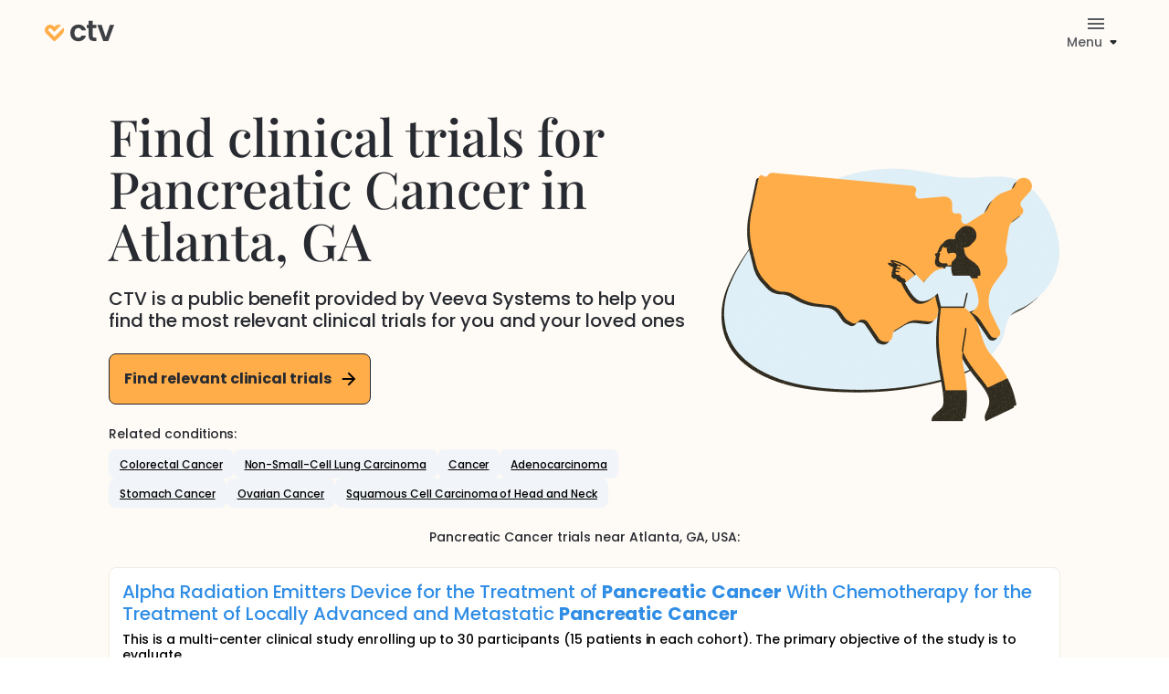

--- FILE ---
content_type: text/html; charset=utf-8
request_url: https://ctv.veeva.com/clinical-trials/pancreatic-cancer-atlanta-georgia-united-states
body_size: 70566
content:
<!DOCTYPE html><html lang="en"><head><meta charSet="utf-8"/><meta name="viewport" content="minimum-scale=1, initial-scale=1, width=device-width"/><meta property="og:type" content="website"/><meta property="og:site_name" content="ctv.veeva.com"/><meta property="og:image:type" content="image/png"/><meta property="og:image:alt" content="ctv.veeva.com"/><meta property="og:image:width" content="1200"/><meta property="og:image:height" content="630"/><meta name="twitter:card" content="summary_large_image"/><title>Pancreatic Cancer trials in Atlanta, Georgia</title><meta property="og:title" content="Pancreatic Cancer trials in Atlanta, Georgia"/><meta name="description" content="Find Pancreatic Cancer clinical trials near Atlanta, Georgia. Filter by trial status, type, sponsor, or treatment, and save your search to be notified when new studies match your criteria."/><meta property="og:description" content="Find Pancreatic Cancer clinical trials near Atlanta, Georgia. Filter by trial status, type, sponsor, or treatment, and save your search to be notified when new studies match your criteria."/><meta property="og:image" content="https://ctv.veeva.com/assets/OpenGraph_VHP_and_Generic_01.png"/><link rel="preload" href="/fonts/Playfair_Display/playfair-display-v30-latin-500.woff2" as="font" type="font/woff2" crossorigin="anonymous"/><link rel="preload" href="/fonts/Poppins/poppins-v20-latin-500.woff2" as="font" type="font/woff2" crossorigin="anonymous"/><link rel="preload" href="/fonts/Poppins/poppins-v20-latin-700.woff2" as="font" type="font/woff2" crossorigin="anonymous"/><link rel="stylesheet" href="/css/playfairDisplay.css"/><meta name="next-head-count" content="16"/><meta name="theme-color" content="#fff"/><link rel="stylesheet" href="/css/poppins.css"/><style>
              #__next {
                overflow: hidden
              }
            </style><noscript data-n-css=""></noscript><script defer="" nomodule="" src="/_next/static/chunks/polyfills-42372ed130431b0a.js"></script><script src="/_next/static/chunks/webpack-65f1aa614801382c.js" defer=""></script><script src="/_next/static/chunks/framework-e870101fc41e289f.js" defer=""></script><script src="/_next/static/chunks/main-55e8a09f8d5cceae.js" defer=""></script><script src="/_next/static/chunks/pages/_app-1ac747a8542038ac.js" defer=""></script><script src="/_next/static/chunks/1038-3d8849d4b116df1a.js" defer=""></script><script src="/_next/static/chunks/3834-251e739d90334cf7.js" defer=""></script><script src="/_next/static/chunks/188-e11fba624af72ee9.js" defer=""></script><script src="/_next/static/chunks/pages/clinical-trials/%5Bslug%5D-a435a9681a9919a3.js" defer=""></script><script src="/_next/static/D-HPlKqbGTQEikq6QiNlt/_buildManifest.js" defer=""></script><script src="/_next/static/D-HPlKqbGTQEikq6QiNlt/_ssgManifest.js" defer=""></script><style id="jss-server-side">.jss1 {
  top: 0;
  left: 0;
  right: 0;
  display: flex;
  z-index: 1100;
  align-items: center;
  background-color: transparent;
}
.jss2 {
  position: fixed;
}
.jss3 {
  position: sticky;
  padding-top: 24px;
  padding-bottom: 24px;
}
.jss4 {
  display: flex;
  flex-grow: 1;
  flex-direction: column;
}
.jss4 .cardLink {
  color: inherit;
  display: flex;
  flex-grow: 1;
  text-decoration: none;
}
.jss5 .MuiCardContent-root {
  display: block;
}
.jss6 {
  color: #6B6E73;
  width: 24px;
  height: 24px;
  margin-right: 8px;
  background-color: #F1F4F9;
}
.jss6 .MuiSvgIcon-root {
  font-size: 1rem;
}
.jss7 {
  display: flex;
  padding: 3px 6px;
  align-items: center;
  border-radius: 8px;
  flex-direction: row;
}
.jss7 svg {
  width: 0.75em;
  height: 0.75em;
}</style></head><body><div id="__next"><style data-emotion="css-global 1kss717">html{-webkit-font-smoothing:antialiased;-moz-osx-font-smoothing:grayscale;box-sizing:border-box;-webkit-text-size-adjust:100%;}*,*::before,*::after{box-sizing:inherit;}strong,b{font-weight:700;}body{margin:0;color:#000;font-weight:500;font-size:0.875rem;line-height:1.285714;letter-spacing:-0.03px;font-family:"Poppins","Helvetica","Arial",sans-serif;background-color:#fff;}@media print{body{background-color:#fff;}}body::backdrop{background-color:#fff;}html{-moz-text-size-adjust:none;-webkit-text-size-adjust:none;-webkit-text-size-adjust:none;-moz-text-size-adjust:none;-ms-text-size-adjust:none;text-size-adjust:none;}body{font-size:0.875rem;line-height:1.285714;background-color:#fff;color:#272A30;}.MuiChip-root.indicator{background-color:#6FCF97;font-size:0.876rem;line-height:1.428571;color:#fff;font-weight:bold;}.MuiChip-root.colorErrorMain{color:#DC5252;}.MuiChip-root.colorErrorMain[class*="MuiChip-outlined"]{border-color:#DC5252;}.MuiChip-root.colorErrorMain[class*="MuiChip-outlined"] .MuiSvgIcon-root{color:#DC5252;}.MuiChip-root.filled,.MuiChip-filled{color:#000000;background:#FFAD49;cursor:pointer;font-weight:500;border:1px solid #272A30;}.MuiChip-root.filled .MuiSvgIcon-root,.MuiChip-filled .MuiSvgIcon-root{color:#000000;font-size:16px;}.MuiChip-root.filled:hover,.MuiChip-filled:hover{background:#FFBE6E;border:1px solid #3B3E43;}.MuiChip-root.filled:focus,.MuiChip-filled:focus{background:#FF9A20;border:1px solid #16181D;}.MuiChip-root.filled.lilac,.MuiChip-filled.lilac{border:none;background:#F1EAFF;}.MuiChip-root.filled.purple,.MuiChip-filled.purple{border:none;background:#242894;color:#fff;font-weight:700;}.MuiChip-root.filled.purple .MuiSvgIcon-root,.MuiChip-filled.purple .MuiSvgIcon-root{color:#fff;}.MuiChip-root.filled.siteBlue,.MuiChip-filled.siteBlue{border:none;background:#0A1F57;color:#fff;}.MuiChip-root.filled.siteBlue .MuiSvgIcon-root,.MuiChip-filled.siteBlue .MuiSvgIcon-root{color:#fff;}.MuiChip-root.filled.siteBlue:hover,.MuiChip-filled.siteBlue:hover{background:#1d3982;}.MuiChip-colorSecondary.filled,.MuiChip-colorSecondary.MuiChip-filled{color:#fff;background:linear-gradient(135deg, #2D9CDB 0%, #2F8DE5 100%);cursor:pointer;}.MuiChip-colorSecondary.filled .MuiSvgIcon-root,.MuiChip-colorSecondary.MuiChip-filled .MuiSvgIcon-root{color:#000000;}.MuiChip-colorSecondary.filled:hover,.MuiChip-colorSecondary.MuiChip-filled:hover{background:linear-gradient(135deg, #41B7FA 0%, #4F98FA 100%);}.MuiChip-colorSecondary.filled:focus,.MuiChip-colorSecondary.MuiChip-filled:focus{background:linear-gradient(135deg, #2D9CDB 0%, #2F8DE5 100%);}.MuiChip-colorInfo.filled,.MuiChip-colorInfo.MuiChip-filled{color:#000000;background:#F1F4F9;border:none;cursor:pointer;font-weight:500;}.MuiChip-colorInfo.filled .MuiSvgIcon-root,.MuiChip-colorInfo.MuiChip-filled .MuiSvgIcon-root{color:#000000;}.MuiChip-colorInfo.filled:hover,.MuiChip-colorInfo.MuiChip-filled:hover{background:#F1F4F9;border:none;color:#3B3E43;}.MuiChip-colorInfo.filled:focus,.MuiChip-colorInfo.MuiChip-filled:focus{background:#D9DCE1;border:none;}.MuiChip-colorWarning.filled,.MuiChip-colorWarning.MuiChip-filled{color:#000000;background:#FFF5E9;font-weight:500;border:none;cursor:pointer;}.MuiChip-colorWarning.filled .MuiSvgIcon-root,.MuiChip-colorWarning.MuiChip-filled .MuiSvgIcon-root{color:#000000;}.MuiChip-colorWarning.filled:hover,.MuiChip-colorWarning.MuiChip-filled:hover{background:#FEFAF5;border:none;}.MuiChip-colorWarning.filled:focus,.MuiChip-colorWarning.MuiChip-filled:focus{background:#F1ECE3;border:none;}.MuiChip-colorError.MuiChip-filled{background:#FFC7C7!important;border:none;}.MuiChip-colorSuccess.filled,.MuiChip-colorSuccess.MuiChip-filled{color:#000000;background:#EAF7D5;font-weight:500;border:none;cursor:pointer;}.MuiChip-colorSuccess.filled .MuiSvgIcon-root,.MuiChip-colorSuccess.MuiChip-filled .MuiSvgIcon-root{color:#000000;}.muicc-colorbox-hsvgradient>div{border-radius:8px;overflow:hidden;}.ColorPicker-MuiSlider-rail{border-radius:8px!important;}.ColorPicker-MuiSlider-thumb{background-color:transparent!important;border:2px solid #fff;}.muicc-colorinput-raw{margin-top:13px!important;}.muicc-colorbox-inputs{padding:5px 4px 8px 8px!important;}.muicc-colorbox-input{margin-top:0!important;}.muicc-colorinput-label{left:2px!important;}.muicc-colorbox-sliders{padding:0px 8px 0px 8px!important;}.muicc-colorbox-controls button{padding:4px 12px;background:#FFAD49;background-color:#FFAD49;color:#000000;font-weight:500;}.muicc-colorbox-controls button svg{fill:#000;}.muicc-colorbox-controls button:disabled svg{fill:#C1C4C9;}.muicc-colorbox-controls button:disabled{background:#F1F4F9;}.muicc-colorbox-controls button:hover{background:#FFBE6E;}.muicc-colorbox-controls button:active{background:#FF9A20;}.MuiPickersToolbar-root{background:#FFAD49;color:#000000;}.MuiPickersToolbar-root .MuiTypography-overline{color:#000000;}.MuiPickersToolbar-root .MuiPickersToolbar-penIconButton{display:none;}.PrivatePickersYear-root button.Mui-selected{background:#FFAD49;background-color:#FFAD49;}.PrivatePickersYear-root button.Mui-selected:hover{background-color:#FF9A20;}.PrivatePickersYear-root button.Mui-selected:focus{background-color:#FFAD49;}</style><style data-emotion="css 1ez7yde">.css-1ez7yde{background:#FEFAF5;padding-bottom:32px;}</style><div class="MuiBox-root css-1ez7yde"><style data-emotion="css 2jualf">.css-2jualf{width:100%;margin-left:auto;box-sizing:border-box;margin-right:auto;display:block;padding-left:16px;padding-right:16px;}@media (min-width:600px){.css-2jualf{padding-left:24px;padding-right:24px;}}@media (min-width:1280px){.css-2jualf{max-width:1280px;}}</style><div class="MuiContainer-root MuiContainer-maxWidthLg css-2jualf"><div class="MuiBox-root css-0"><style data-emotion="css d6x27x">.css-d6x27x .visitor-nav{position:relative;padding:26px 0;}</style><div class="MuiBox-root css-d6x27x"><style data-emotion="css 1gonrs4">.css-1gonrs4{height:72px;}</style><div class="jss1 visitor-nav jss2 MuiBox-root css-1gonrs4"><div class="MuiContainer-root MuiContainer-maxWidthLg css-2jualf"><style data-emotion="css 1lekzkb">.css-1lekzkb{display:-webkit-box;display:-webkit-flex;display:-ms-flexbox;display:flex;-webkit-align-items:center;-webkit-box-align:center;-ms-flex-align:center;align-items:center;-webkit-box-pack:justify;-webkit-justify-content:space-between;justify-content:space-between;}</style><div class="MuiBox-root css-1lekzkb"><div class="MuiBox-root css-0"><style data-emotion="css yatj8e">.css-yatj8e{-webkit-text-decoration:underline;text-decoration:underline;text-decoration-color:rgba(47, 141, 229, 0.4);}.css-yatj8e:hover{text-decoration-color:inherit;}.css-yatj8e:hover{color:#6FCDFF;}.css-yatj8e:active{color:#006EA9;}.css-yatj8e.MuiTypography-colorPrimary:hover{color:#FFBE6E;}.css-yatj8e.MuiTypography-colorPrimary:active{color:#FF9A20;}</style><style data-emotion="css 1wbxw30">.css-1wbxw30{margin:0;font:inherit;color:#2F8DE5;-webkit-text-decoration:underline;text-decoration:underline;text-decoration-color:rgba(47, 141, 229, 0.4);}.css-1wbxw30:hover{text-decoration-color:inherit;}.css-1wbxw30:hover{color:#6FCDFF;}.css-1wbxw30:active{color:#006EA9;}.css-1wbxw30.MuiTypography-colorPrimary:hover{color:#FFBE6E;}.css-1wbxw30.MuiTypography-colorPrimary:active{color:#FF9A20;}</style><a class="MuiTypography-root MuiTypography-inherit MuiLink-root MuiLink-underlineAlways css-1wbxw30" href="/"><svg width="27" height="24" viewBox="0 0 27 24" fill="none" xmlns="http://www.w3.org/2000/svg"><title>ClinicalTrials.Veeva</title><path fill-rule="evenodd" clip-rule="evenodd" d="M13.9659 17.1177L6.50842 9.66024C6.50212 9.65342 6.48965 9.63972 6.4722 9.61959C6.42926 9.57003 6.3596 9.48552 6.27883 9.37245C6.11064 9.13698 5.93143 8.8295 5.81996 8.49509C5.71179 8.17058 5.68251 7.86973 5.73989 7.58286C5.79374 7.31357 5.95535 6.89282 6.493 6.35518C7.03064 5.81754 7.45139 5.65593 7.72068 5.60207C8.00755 5.54469 8.3084 5.57397 8.63291 5.68214C8.96732 5.79361 9.2748 5.97282 9.51027 6.14101C9.62334 6.22178 9.70785 6.29144 9.7574 6.33439C9.77754 6.35184 9.79124 6.3643 9.79807 6.3706L12.2804 8.85291L13.9285 10.5011L22.8838 1.54586C22.3189 1.2504 21.7374 1.04563 21.146 0.92735C19.8718 0.672508 18.7156 0.851371 17.7913 1.15949C16.8768 1.46431 16.1436 1.90954 15.6505 2.26171C15.3994 2.44112 15.1977 2.60563 15.0521 2.73179C14.979 2.79514 14.9192 2.84959 14.8734 2.89239C14.8505 2.91381 14.8311 2.93238 14.8152 2.94778L14.794 2.96847L14.7854 2.97696L14.7816 2.98074L14.7798 2.9825C14.7789 2.98336 14.7781 2.98419 16.4636 4.66968L14.7781 2.98419L13.9659 3.79643L13.1536 2.98419L11.4681 4.66969C13.1536 2.98419 13.1528 2.98335 13.1519 2.98251L13.1502 2.98074L13.1464 2.97696L13.1378 2.96847L13.1166 2.94778C13.1007 2.93239 13.0812 2.91381 13.0583 2.89239C13.0126 2.84959 12.9527 2.79514 12.8797 2.73179C12.7341 2.60563 12.5324 2.44112 12.2812 2.26171C11.7882 1.90954 11.0549 1.46431 10.1405 1.15949C9.2161 0.85137 8.05994 0.672508 6.78573 0.92735C5.49394 1.18571 4.24952 1.85668 3.12201 2.98419C1.9945 4.11171 1.32353 5.35612 1.06517 6.64791C0.810326 7.92212 0.989188 9.07828 1.29731 10.0026C1.60213 10.9171 2.04735 11.6503 2.39952 12.1434C2.57894 12.3946 2.74344 12.5963 2.86961 12.7418C2.93296 12.8149 2.98741 12.8748 3.03021 12.9205C3.05163 12.9434 3.0702 12.9629 3.08559 12.9788L3.10629 13L3.11478 13.0086L3.11856 13.0123L3.12032 13.0141C3.12117 13.015 3.12201 13.0158 4.8075 11.3303L3.12201 13.0158L12.2804 22.1742C13.2112 23.105 14.7205 23.105 15.6514 22.1742L24.8097 13.0158L23.1283 11.3344C24.8097 13.0158 24.8106 13.015 24.8114 13.0141L24.8132 13.0123L24.817 13.0086L24.8255 13L24.8461 12.9788C24.8615 12.9629 24.8801 12.9434 24.9015 12.9205C24.9443 12.8748 24.9988 12.8149 25.0621 12.7418C25.1883 12.5963 25.3528 12.3946 25.5322 12.1434C25.8844 11.6503 26.3296 10.9171 26.6344 10.0026C26.9425 9.07828 27.1214 7.92212 26.8666 6.64791C26.7489 6.05957 26.5456 5.48106 26.2527 4.91894L15.652 15.5196L15.608 15.4756L13.9659 17.1177Z" fill="url(#paint0_linear)"></path><defs><linearGradient id="paint0_linear" x1="29.5817" y1="8.24381" x2="-1.89002" y2="8.4876" gradientUnits="userSpaceOnUse"><stop stop-color="#F99A1C"></stop><stop offset="1" stop-color="#FFB901"></stop></linearGradient></defs></svg></a></div><style data-emotion="css 70qvj9">.css-70qvj9{display:-webkit-box;display:-webkit-flex;display:-ms-flexbox;display:flex;-webkit-align-items:center;-webkit-box-align:center;-ms-flex-align:center;align-items:center;}</style><div class="MuiBox-root css-70qvj9"><style data-emotion="css vvhklp">@media (min-width:0px){.css-vvhklp{margin-left:0px;}}@media (min-width:600px){.css-vvhklp{margin-left:20px;}}</style><div class="MuiBox-root css-vvhklp"><style data-emotion="css pt7rdk">.css-pt7rdk{display:-webkit-box;display:-webkit-flex;display:-ms-flexbox;display:flex;-webkit-align-items:center;-webkit-box-align:center;-ms-flex-align:center;align-items:center;-webkit-flex-direction:row;-ms-flex-direction:row;flex-direction:row;cursor:pointer;}</style><div class="MuiBox-root css-pt7rdk"><style data-emotion="css 1lk52j">.css-1lk52j{margin-left:8px;display:-webkit-box;display:-webkit-flex;display:-ms-flexbox;display:flex;-webkit-align-content:middle;-ms-flex-line-pack:middle;align-content:middle;-webkit-flex-direction:column;-ms-flex-direction:column;flex-direction:column;-webkit-align-items:center;-webkit-box-align:center;-ms-flex-align:center;align-items:center;visibility:hidden;}@media (min-width:960px){.css-1lk52j{min-width:65px;}}</style><span class="MuiBox-root css-1lk52j"><style data-emotion="css 18ujpvd">.css-18ujpvd{-webkit-user-select:none;-moz-user-select:none;-ms-user-select:none;user-select:none;width:1em;height:1em;display:inline-block;fill:currentColor;-webkit-flex-shrink:0;-ms-flex-negative:0;flex-shrink:0;-webkit-transition:fill 200ms cubic-bezier(0.4, 0, 0.2, 1) 0ms;transition:fill 200ms cubic-bezier(0.4, 0, 0.2, 1) 0ms;font-size:1.5rem;color:#575A60;}</style><svg class="MuiSvgIcon-root MuiSvgIcon-fontSizeMedium css-18ujpvd" focusable="false" aria-hidden="true" viewBox="0 0 24 24" data-testid="MenuIcon"><path d="M3 18h18v-2H3zm0-5h18v-2H3zm0-7v2h18V6z"></path></svg><style data-emotion="css 1k0avvz">@media (max-width:599.95px){.css-1k0avvz{display:none;}}</style><div class="PrivateHiddenCss-root PrivateHiddenCss-smDown css-1k0avvz"><style data-emotion="css z9y7eg">.css-z9y7eg{display:-webkit-box;display:-webkit-flex;display:-ms-flexbox;display:flex;-webkit-align-items:center;-webkit-box-align:center;-ms-flex-align:center;align-items:center;margin-top:-3.2px;}</style><div class="MuiBox-root css-z9y7eg"><style data-emotion="css 11xvqqu">.css-11xvqqu{margin:0;font-weight:500;font-size:0.875rem;line-height:1.285714;letter-spacing:-0.03px;font-family:"Poppins","Helvetica","Arial",sans-serif;color:#575A60;}</style><span class="MuiTypography-root MuiTypography-body1 css-11xvqqu">Menu</span><style data-emotion="css 10dohqv">.css-10dohqv{-webkit-user-select:none;-moz-user-select:none;-ms-user-select:none;user-select:none;width:1em;height:1em;display:inline-block;fill:currentColor;-webkit-flex-shrink:0;-ms-flex-negative:0;flex-shrink:0;-webkit-transition:fill 200ms cubic-bezier(0.4, 0, 0.2, 1) 0ms;transition:fill 200ms cubic-bezier(0.4, 0, 0.2, 1) 0ms;font-size:1.5rem;}</style><svg class="MuiSvgIcon-root MuiSvgIcon-fontSizeMedium css-10dohqv" focusable="false" aria-hidden="true" viewBox="0 0 24 24" data-testid="ArrowDropDownRoundedIcon"><path d="m8.71 11.71 2.59 2.59c.39.39 1.02.39 1.41 0l2.59-2.59c.63-.63.18-1.71-.71-1.71H9.41c-.89 0-1.33 1.08-.7 1.71"></path></svg></div></div></span></div></div></div></div></div></div></div><style data-emotion="css 1l4w6pd">.css-1l4w6pd{display:-webkit-box;display:-webkit-flex;display:-ms-flexbox;display:flex;-webkit-box-pack:center;-ms-flex-pack:center;-webkit-justify-content:center;justify-content:center;}</style><div class="MuiBox-root css-1l4w6pd"><style data-emotion="css 1vq5cl1">.css-1vq5cl1{max-width:1042px;min-width:0;}@media (min-width:0px){.css-1vq5cl1{margin-top:16px;}}@media (min-width:960px){.css-1vq5cl1{margin-top:48px;}}</style><div class="MuiBox-root css-1vq5cl1"><style data-emotion="css 1tz8m30">.css-1tz8m30{box-sizing:border-box;display:-webkit-box;display:-webkit-flex;display:-ms-flexbox;display:flex;-webkit-box-flex-wrap:wrap;-webkit-flex-wrap:wrap;-ms-flex-wrap:wrap;flex-wrap:wrap;width:100%;-webkit-flex-direction:row;-ms-flex-direction:row;flex-direction:row;margin-top:-32px;width:calc(100% + 32px);margin-left:-32px;}.css-1tz8m30>.MuiGrid-item{padding-top:32px;}.css-1tz8m30>.MuiGrid-item{padding-left:32px;}</style><div class="MuiGrid-root MuiGrid-container MuiGrid-spacing-xs-4 css-1tz8m30"><style data-emotion="css pl5lat">.css-pl5lat{box-sizing:border-box;margin:0;-webkit-flex-direction:row;-ms-flex-direction:row;flex-direction:row;-webkit-flex-basis:100%;-ms-flex-preferred-size:100%;flex-basis:100%;-webkit-box-flex:0;-webkit-flex-grow:0;-ms-flex-positive:0;flex-grow:0;max-width:100%;color:#272A30;}@media (min-width:600px){.css-pl5lat{-webkit-flex-basis:100%;-ms-flex-preferred-size:100%;flex-basis:100%;-webkit-box-flex:0;-webkit-flex-grow:0;-ms-flex-positive:0;flex-grow:0;max-width:100%;}}@media (min-width:960px){.css-pl5lat{-webkit-flex-basis:62.5%;-ms-flex-preferred-size:62.5%;flex-basis:62.5%;-webkit-box-flex:0;-webkit-flex-grow:0;-ms-flex-positive:0;flex-grow:0;max-width:62.5%;}}@media (min-width:1280px){.css-pl5lat{-webkit-flex-basis:62.5%;-ms-flex-preferred-size:62.5%;flex-basis:62.5%;-webkit-box-flex:0;-webkit-flex-grow:0;-ms-flex-positive:0;flex-grow:0;max-width:62.5%;}}@media (min-width:1920px){.css-pl5lat{-webkit-flex-basis:62.5%;-ms-flex-preferred-size:62.5%;flex-basis:62.5%;-webkit-box-flex:0;-webkit-flex-grow:0;-ms-flex-positive:0;flex-grow:0;max-width:62.5%;}}</style><div class="MuiGrid-root MuiGrid-item MuiGrid-grid-xs-12 MuiGrid-grid-md-7.5 css-pl5lat"><style data-emotion="css lpmsj0">.css-lpmsj0{margin:0;font-weight:500;font-size:0.875rem;line-height:1.285714;letter-spacing:-0.03px;font-family:"Poppins","Helvetica","Arial",sans-serif;font-family:PlayfairDisplay;font-weight:500;font-size:2.5rem;line-height:103.5%;}@media (min-width:600px){.css-lpmsj0{font-size:3.5rem;}}</style><h1 class="MuiTypography-root MuiTypography-body1 css-lpmsj0">Find clinical trials for <!-- -->Pancreatic Cancer<!-- --> in<!-- --> <style data-emotion="css epvm6">.css-epvm6{white-space:nowrap;}</style><span class="MuiBox-root css-epvm6">Atlanta<!-- -->, GA</span></h1><style data-emotion="css 178yklu">.css-178yklu{margin-top:24px;}</style><div class="MuiBox-root css-178yklu"><style data-emotion="css 1fx82om">.css-1fx82om{margin:0;font-size:1.25rem;line-height:1.2;letter-spacing:-0.03px;font-family:"Poppins","Helvetica","Arial",sans-serif;font-weight:500;}</style><p class="MuiTypography-root MuiTypography-h5 css-1fx82om">CTV is a public benefit provided by Veeva Systems to help you find the most relevant clinical trials for you and your loved ones</p></div><div class="MuiBox-root css-178yklu"><style data-emotion="css 1j3pr0c">.css-1j3pr0c{font-size:0.9375rem;line-height:1.5;letter-spacing:-0.03px;text-transform:none;font-family:"Poppins","Helvetica","Arial",sans-serif;font-weight:500;min-width:64px;padding:8px 22px;border-radius:8px;-webkit-transition:background-color 250ms cubic-bezier(0.4, 0, 0.2, 1) 0ms,box-shadow 250ms cubic-bezier(0.4, 0, 0.2, 1) 0ms,border-color 250ms cubic-bezier(0.4, 0, 0.2, 1) 0ms,color 250ms cubic-bezier(0.4, 0, 0.2, 1) 0ms;transition:background-color 250ms cubic-bezier(0.4, 0, 0.2, 1) 0ms,box-shadow 250ms cubic-bezier(0.4, 0, 0.2, 1) 0ms,border-color 250ms cubic-bezier(0.4, 0, 0.2, 1) 0ms,color 250ms cubic-bezier(0.4, 0, 0.2, 1) 0ms;color:#fff;background-color:#FFAD49;box-shadow:0px 0px 4px rgba(0, 0, 0, 0.12);color:#272A30;box-shadow:none;padding:4px 12px;background-color:transparent;-webkit-transition:none;transition:none;background-color:#FFFFFF;box-shadow:none;background:#FFAD49;background-color:#FFAD49;border:1px solid #272A30;padding:18px 16px;font-size:1rem;line-height:1.25;font-weight:700;color:#272A30;font-weight:700;padding-top:16px;padding-bottom:16px;}.css-1j3pr0c:hover{-webkit-text-decoration:none;text-decoration:none;background-color:#FF9A20;box-shadow:0px 0px 8px rgba(0, 0, 0, 0.12);}@media (hover: none){.css-1j3pr0c:hover{background-color:#FFAD49;}}.css-1j3pr0c:active{box-shadow:0px 0px 16px rgba(0, 0, 0, 0.12);}.css-1j3pr0c.Mui-focusVisible{box-shadow:0px 0px 12px rgba(0, 0, 0, 0.12);}.css-1j3pr0c.Mui-disabled{color:#C1C4C9;box-shadow:0px 0px 0px rgba(0, 0, 0, 0.12);background-color:#F1F4F9;}.css-1j3pr0c svg{fill:#272A30;}.css-1j3pr0c:disabled svg{fill:#C1C4C9;}@media (hover: hover){.css-1j3pr0c:hover{background-color:none;color:#575A60;}}.css-1j3pr0c:active{background-color:none;color:#000000;}@media (hover: hover){.css-1j3pr0c:hover{box-shadow:none;}}.css-1j3pr0c:active{box-shadow:none;}.css-1j3pr0c.Mui-focusVisible{box-shadow:none;}.css-1j3pr0c svg{fill:#2D9CDB;}.css-1j3pr0c.medium-large{height:40px;font-weight:bold;}.css-1j3pr0c:disabled{background:#F1F4F9;border-color:#F1ECE3;}@media (hover: hover){.css-1j3pr0c:hover{background:#FFBE6E;}.css-1j3pr0c:hover svg{fill:#575A60;}}.css-1j3pr0c:active{background:#FF9A20;}.css-1j3pr0c svg{fill:#000000;}</style><style data-emotion="css 9eopij">.css-9eopij{display:-webkit-inline-box;display:-webkit-inline-flex;display:-ms-inline-flexbox;display:inline-flex;-webkit-align-items:center;-webkit-box-align:center;-ms-flex-align:center;align-items:center;-webkit-box-pack:center;-ms-flex-pack:center;-webkit-justify-content:center;justify-content:center;position:relative;box-sizing:border-box;-webkit-tap-highlight-color:transparent;background-color:transparent;outline:0;border:0;margin:0;border-radius:0;padding:0;cursor:pointer;-webkit-user-select:none;-moz-user-select:none;-ms-user-select:none;user-select:none;vertical-align:middle;-moz-appearance:none;-webkit-appearance:none;-webkit-text-decoration:none;text-decoration:none;color:inherit;font-size:0.9375rem;line-height:1.5;letter-spacing:-0.03px;text-transform:none;font-family:"Poppins","Helvetica","Arial",sans-serif;font-weight:500;min-width:64px;padding:8px 22px;border-radius:8px;-webkit-transition:background-color 250ms cubic-bezier(0.4, 0, 0.2, 1) 0ms,box-shadow 250ms cubic-bezier(0.4, 0, 0.2, 1) 0ms,border-color 250ms cubic-bezier(0.4, 0, 0.2, 1) 0ms,color 250ms cubic-bezier(0.4, 0, 0.2, 1) 0ms;transition:background-color 250ms cubic-bezier(0.4, 0, 0.2, 1) 0ms,box-shadow 250ms cubic-bezier(0.4, 0, 0.2, 1) 0ms,border-color 250ms cubic-bezier(0.4, 0, 0.2, 1) 0ms,color 250ms cubic-bezier(0.4, 0, 0.2, 1) 0ms;color:#fff;background-color:#FFAD49;box-shadow:0px 0px 4px rgba(0, 0, 0, 0.12);color:#272A30;box-shadow:none;padding:4px 12px;background-color:transparent;-webkit-transition:none;transition:none;background-color:#FFFFFF;box-shadow:none;background:#FFAD49;background-color:#FFAD49;border:1px solid #272A30;padding:18px 16px;font-size:1rem;line-height:1.25;font-weight:700;color:#272A30;font-weight:700;padding-top:16px;padding-bottom:16px;}.css-9eopij::-moz-focus-inner{border-style:none;}.css-9eopij.Mui-disabled{pointer-events:none;cursor:default;}@media print{.css-9eopij{-webkit-print-color-adjust:exact;color-adjust:exact;}}.css-9eopij:hover{-webkit-text-decoration:none;text-decoration:none;background-color:#FF9A20;box-shadow:0px 0px 8px rgba(0, 0, 0, 0.12);}@media (hover: none){.css-9eopij:hover{background-color:#FFAD49;}}.css-9eopij:active{box-shadow:0px 0px 16px rgba(0, 0, 0, 0.12);}.css-9eopij.Mui-focusVisible{box-shadow:0px 0px 12px rgba(0, 0, 0, 0.12);}.css-9eopij.Mui-disabled{color:#C1C4C9;box-shadow:0px 0px 0px rgba(0, 0, 0, 0.12);background-color:#F1F4F9;}.css-9eopij svg{fill:#272A30;}.css-9eopij:disabled svg{fill:#C1C4C9;}@media (hover: hover){.css-9eopij:hover{background-color:none;color:#575A60;}}.css-9eopij:active{background-color:none;color:#000000;}@media (hover: hover){.css-9eopij:hover{box-shadow:none;}}.css-9eopij:active{box-shadow:none;}.css-9eopij.Mui-focusVisible{box-shadow:none;}.css-9eopij svg{fill:#2D9CDB;}.css-9eopij.medium-large{height:40px;font-weight:bold;}.css-9eopij:disabled{background:#F1F4F9;border-color:#F1ECE3;}@media (hover: hover){.css-9eopij:hover{background:#FFBE6E;}.css-9eopij:hover svg{fill:#575A60;}}.css-9eopij:active{background:#FF9A20;}.css-9eopij svg{fill:#000000;}</style><button class="MuiButtonBase-root MuiButton-root MuiButton-contained MuiButton-containedPrimary MuiButton-sizeLarge MuiButton-containedSizeLarge MuiButton-colorPrimary MuiButton-root MuiButton-contained MuiButton-containedPrimary MuiButton-sizeLarge MuiButton-containedSizeLarge MuiButton-colorPrimary css-9eopij" tabindex="0" type="button">Find relevant clinical trials<style data-emotion="css 1ab87kf">.css-1ab87kf{display:inherit;margin-right:-4px;margin-left:8px;}.css-1ab87kf>*:nth-of-type(1){font-size:22px;}</style><span class="MuiButton-icon MuiButton-endIcon MuiButton-iconSizeLarge css-1ab87kf"><svg class="MuiSvgIcon-root MuiSvgIcon-fontSizeMedium css-10dohqv" focusable="false" aria-hidden="true" viewBox="0 0 24 24" data-testid="ArrowForwardIcon"><path d="m12 4-1.41 1.41L16.17 11H4v2h12.17l-5.58 5.59L12 20l8-8z"></path></svg></span></button></div><div class="MuiBox-root css-178yklu"><style data-emotion="css 1x4p18z">.css-1x4p18z{margin:0;font-weight:500;font-size:0.875rem;line-height:1.285714;letter-spacing:-0.03px;font-family:"Poppins","Helvetica","Arial",sans-serif;}</style><h2 class="MuiTypography-root MuiTypography-body1 css-1x4p18z">Related conditions:</h2><style data-emotion="css 68e69r">.css-68e69r{margin-top:8px;display:-webkit-box;display:-webkit-flex;display:-ms-flexbox;display:flex;-webkit-box-flex-wrap:wrap;-webkit-flex-wrap:wrap;-ms-flex-wrap:wrap;flex-wrap:wrap;gap:8px;}</style><div class="MuiBox-root css-68e69r"><style data-emotion="css 1jivsrx">.css-1jivsrx{max-width:100%;font-family:"Poppins","Helvetica","Arial",sans-serif;font-size:0.8125rem;display:-webkit-inline-box;display:-webkit-inline-flex;display:-ms-inline-flexbox;display:inline-flex;-webkit-align-items:center;-webkit-box-align:center;-ms-flex-align:center;align-items:center;-webkit-box-pack:center;-ms-flex-pack:center;-webkit-justify-content:center;justify-content:center;height:32px;color:#fff;background-color:#2F8DE5;border-radius:16px;white-space:nowrap;-webkit-transition:background-color 300ms cubic-bezier(0.4, 0, 0.2, 1) 0ms,box-shadow 300ms cubic-bezier(0.4, 0, 0.2, 1) 0ms;transition:background-color 300ms cubic-bezier(0.4, 0, 0.2, 1) 0ms,box-shadow 300ms cubic-bezier(0.4, 0, 0.2, 1) 0ms;cursor:unset;outline:0;-webkit-text-decoration:none;text-decoration:none;border:0;padding:0;vertical-align:middle;box-sizing:border-box;-webkit-user-select:none;-moz-user-select:none;-ms-user-select:none;user-select:none;-webkit-tap-highlight-color:transparent;cursor:pointer;background-color:#F1F4F9;color:#272A30;border-radius:8px;pointer-events:none;font-size:0.75rem;line-height:1.333333;font-weight:700;pointer-events:auto;}.css-1jivsrx.Mui-disabled{opacity:0.38;pointer-events:none;}.css-1jivsrx .MuiChip-avatar{margin-left:5px;margin-right:-6px;width:24px;height:24px;color:#3B3E43;font-size:0.75rem;}.css-1jivsrx .MuiChip-avatarColorPrimary{color:#fff;background-color:#FF9A20;}.css-1jivsrx .MuiChip-avatarColorSecondary{color:#fff;background-color:#1F74C4;}.css-1jivsrx .MuiChip-avatarSmall{margin-left:4px;margin-right:-4px;width:18px;height:18px;font-size:0.625rem;}.css-1jivsrx .MuiChip-icon{margin-left:5px;margin-right:-6px;color:inherit;}.css-1jivsrx .MuiChip-deleteIcon{-webkit-tap-highlight-color:transparent;color:rgba(255, 255, 255, 0.7);font-size:22px;cursor:pointer;margin:0 5px 0 -6px;}.css-1jivsrx .MuiChip-deleteIcon:hover{color:rgba(0, 0, 0, 0.4);}.css-1jivsrx .MuiChip-deleteIcon:hover,.css-1jivsrx .MuiChip-deleteIcon:active{color:#fff;}.css-1jivsrx:hover{background-color:rgba(193, 196, 201, 0.12);}.css-1jivsrx.Mui-focusVisible{background-color:rgba(193, 196, 201, 0.2);}.css-1jivsrx:active{box-shadow:0px 0px 2px rgba(0, 0, 0, 0.12);}.css-1jivsrx:hover,.css-1jivsrx.Mui-focusVisible{background-color:#1F74C4;}.css-1jivsrx .MuiChip-deleteIcon{cursor:pointer;pointer-events:auto;color:#272A30;}.css-1jivsrx .MuiChip-deleteIcon:hover{color:#575A60;}.css-1jivsrx .MuiChip-deleteIcon:focus{color:#000000;}.css-1jivsrx.MuiChip-clickableColorInfo{-webkit-text-decoration:underline;text-decoration:underline;}</style><style data-emotion="css i7n7cp">.css-i7n7cp{display:-webkit-inline-box;display:-webkit-inline-flex;display:-ms-inline-flexbox;display:inline-flex;-webkit-align-items:center;-webkit-box-align:center;-ms-flex-align:center;align-items:center;-webkit-box-pack:center;-ms-flex-pack:center;-webkit-justify-content:center;justify-content:center;position:relative;box-sizing:border-box;-webkit-tap-highlight-color:transparent;background-color:transparent;outline:0;border:0;margin:0;border-radius:0;padding:0;cursor:pointer;-webkit-user-select:none;-moz-user-select:none;-ms-user-select:none;user-select:none;vertical-align:middle;-moz-appearance:none;-webkit-appearance:none;-webkit-text-decoration:none;text-decoration:none;color:inherit;max-width:100%;font-family:"Poppins","Helvetica","Arial",sans-serif;font-size:0.8125rem;display:-webkit-inline-box;display:-webkit-inline-flex;display:-ms-inline-flexbox;display:inline-flex;-webkit-align-items:center;-webkit-box-align:center;-ms-flex-align:center;align-items:center;-webkit-box-pack:center;-ms-flex-pack:center;-webkit-justify-content:center;justify-content:center;height:32px;color:#fff;background-color:#2F8DE5;border-radius:16px;white-space:nowrap;-webkit-transition:background-color 300ms cubic-bezier(0.4, 0, 0.2, 1) 0ms,box-shadow 300ms cubic-bezier(0.4, 0, 0.2, 1) 0ms;transition:background-color 300ms cubic-bezier(0.4, 0, 0.2, 1) 0ms,box-shadow 300ms cubic-bezier(0.4, 0, 0.2, 1) 0ms;cursor:unset;outline:0;-webkit-text-decoration:none;text-decoration:none;border:0;padding:0;vertical-align:middle;box-sizing:border-box;-webkit-user-select:none;-moz-user-select:none;-ms-user-select:none;user-select:none;-webkit-tap-highlight-color:transparent;cursor:pointer;background-color:#F1F4F9;color:#272A30;border-radius:8px;pointer-events:none;font-size:0.75rem;line-height:1.333333;font-weight:700;pointer-events:auto;}.css-i7n7cp::-moz-focus-inner{border-style:none;}.css-i7n7cp.Mui-disabled{pointer-events:none;cursor:default;}@media print{.css-i7n7cp{-webkit-print-color-adjust:exact;color-adjust:exact;}}.css-i7n7cp.Mui-disabled{opacity:0.38;pointer-events:none;}.css-i7n7cp .MuiChip-avatar{margin-left:5px;margin-right:-6px;width:24px;height:24px;color:#3B3E43;font-size:0.75rem;}.css-i7n7cp .MuiChip-avatarColorPrimary{color:#fff;background-color:#FF9A20;}.css-i7n7cp .MuiChip-avatarColorSecondary{color:#fff;background-color:#1F74C4;}.css-i7n7cp .MuiChip-avatarSmall{margin-left:4px;margin-right:-4px;width:18px;height:18px;font-size:0.625rem;}.css-i7n7cp .MuiChip-icon{margin-left:5px;margin-right:-6px;color:inherit;}.css-i7n7cp .MuiChip-deleteIcon{-webkit-tap-highlight-color:transparent;color:rgba(255, 255, 255, 0.7);font-size:22px;cursor:pointer;margin:0 5px 0 -6px;}.css-i7n7cp .MuiChip-deleteIcon:hover{color:rgba(0, 0, 0, 0.4);}.css-i7n7cp .MuiChip-deleteIcon:hover,.css-i7n7cp .MuiChip-deleteIcon:active{color:#fff;}.css-i7n7cp:hover{background-color:rgba(193, 196, 201, 0.12);}.css-i7n7cp.Mui-focusVisible{background-color:rgba(193, 196, 201, 0.2);}.css-i7n7cp:active{box-shadow:0px 0px 2px rgba(0, 0, 0, 0.12);}.css-i7n7cp:hover,.css-i7n7cp.Mui-focusVisible{background-color:#1F74C4;}.css-i7n7cp .MuiChip-deleteIcon{cursor:pointer;pointer-events:auto;color:#272A30;}.css-i7n7cp .MuiChip-deleteIcon:hover{color:#575A60;}.css-i7n7cp .MuiChip-deleteIcon:focus{color:#000000;}.css-i7n7cp.MuiChip-clickableColorInfo{-webkit-text-decoration:underline;text-decoration:underline;}</style><div class="MuiButtonBase-root MuiChip-root MuiChip-filled MuiChip-sizeMedium MuiChip-colorInfo MuiChip-clickable MuiChip-clickableColorInfo MuiChip-filledInfo css-i7n7cp" tabindex="0" role="button"><style data-emotion="css 14vsv3w">.css-14vsv3w{overflow:hidden;text-overflow:ellipsis;padding-left:12px;padding-right:12px;white-space:nowrap;}</style><span class="MuiChip-label MuiChip-labelMedium css-14vsv3w">Colorectal Cancer</span></div><div class="MuiButtonBase-root MuiChip-root MuiChip-filled MuiChip-sizeMedium MuiChip-colorInfo MuiChip-clickable MuiChip-clickableColorInfo MuiChip-filledInfo css-i7n7cp" tabindex="0" role="button"><span class="MuiChip-label MuiChip-labelMedium css-14vsv3w">Non-Small-Cell Lung Carcinoma</span></div><div class="MuiButtonBase-root MuiChip-root MuiChip-filled MuiChip-sizeMedium MuiChip-colorInfo MuiChip-clickable MuiChip-clickableColorInfo MuiChip-filledInfo css-i7n7cp" tabindex="0" role="button"><span class="MuiChip-label MuiChip-labelMedium css-14vsv3w">Cancer</span></div><div class="MuiButtonBase-root MuiChip-root MuiChip-filled MuiChip-sizeMedium MuiChip-colorInfo MuiChip-clickable MuiChip-clickableColorInfo MuiChip-filledInfo css-i7n7cp" tabindex="0" role="button"><span class="MuiChip-label MuiChip-labelMedium css-14vsv3w">Adenocarcinoma</span></div><div class="MuiButtonBase-root MuiChip-root MuiChip-filled MuiChip-sizeMedium MuiChip-colorInfo MuiChip-clickable MuiChip-clickableColorInfo MuiChip-filledInfo css-i7n7cp" tabindex="0" role="button"><span class="MuiChip-label MuiChip-labelMedium css-14vsv3w">Stomach Cancer</span></div><div class="MuiButtonBase-root MuiChip-root MuiChip-filled MuiChip-sizeMedium MuiChip-colorInfo MuiChip-clickable MuiChip-clickableColorInfo MuiChip-filledInfo css-i7n7cp" tabindex="0" role="button"><span class="MuiChip-label MuiChip-labelMedium css-14vsv3w">Ovarian Cancer</span></div><div class="MuiButtonBase-root MuiChip-root MuiChip-filled MuiChip-sizeMedium MuiChip-colorInfo MuiChip-clickable MuiChip-clickableColorInfo MuiChip-filledInfo css-i7n7cp" tabindex="0" role="button"><span class="MuiChip-label MuiChip-labelMedium css-14vsv3w">Squamous Cell Carcinoma of Head and Neck</span></div></div></div></div></div><style data-emotion="css 10zm6cu">.css-10zm6cu{margin-top:24px;margin-bottom:24px;text-align:center;color:#272A30;}</style><div class="MuiBox-root css-10zm6cu"><h2 class="MuiTypography-root MuiTypography-body1 css-1x4p18z">Pancreatic Cancer<!-- --> trials near <!-- -->Atlanta<!-- -->, GA<!-- -->, <!-- -->USA<!-- -->:</h2></div><div class="MuiBox-root css-0"><style data-emotion="css 1h77wgb">.css-1h77wgb{box-sizing:border-box;display:-webkit-box;display:-webkit-flex;display:-ms-flexbox;display:flex;-webkit-box-flex-wrap:wrap;-webkit-flex-wrap:wrap;-ms-flex-wrap:wrap;flex-wrap:wrap;width:100%;-webkit-flex-direction:row;-ms-flex-direction:row;flex-direction:row;margin-top:-24px;width:calc(100% + 24px);margin-left:-24px;}.css-1h77wgb>.MuiGrid-item{padding-top:24px;}.css-1h77wgb>.MuiGrid-item{padding-left:24px;}</style><div class="MuiGrid-root MuiGrid-container MuiGrid-spacing-xs-3 css-1h77wgb"><style data-emotion="css 1au9qiw">.css-1au9qiw{box-sizing:border-box;margin:0;-webkit-flex-direction:row;-ms-flex-direction:row;flex-direction:row;-webkit-flex-basis:100%;-ms-flex-preferred-size:100%;flex-basis:100%;-webkit-box-flex:0;-webkit-flex-grow:0;-ms-flex-positive:0;flex-grow:0;max-width:100%;}@media (min-width:600px){.css-1au9qiw{-webkit-flex-basis:100%;-ms-flex-preferred-size:100%;flex-basis:100%;-webkit-box-flex:0;-webkit-flex-grow:0;-ms-flex-positive:0;flex-grow:0;max-width:100%;}}@media (min-width:960px){.css-1au9qiw{-webkit-flex-basis:100%;-ms-flex-preferred-size:100%;flex-basis:100%;-webkit-box-flex:0;-webkit-flex-grow:0;-ms-flex-positive:0;flex-grow:0;max-width:100%;}}@media (min-width:1280px){.css-1au9qiw{-webkit-flex-basis:100%;-ms-flex-preferred-size:100%;flex-basis:100%;-webkit-box-flex:0;-webkit-flex-grow:0;-ms-flex-positive:0;flex-grow:0;max-width:100%;}}@media (min-width:1920px){.css-1au9qiw{-webkit-flex-basis:100%;-ms-flex-preferred-size:100%;flex-basis:100%;-webkit-box-flex:0;-webkit-flex-grow:0;-ms-flex-positive:0;flex-grow:0;max-width:100%;}}</style><div class="MuiGrid-root MuiGrid-item MuiGrid-grid-xs-12 css-1au9qiw"><style data-emotion="css 52ljyn">.css-52ljyn{overflow:hidden;background-color:#FFFFFF;border-radius:8px;border:1px solid #F1ECE3;box-shadow:none;-webkit-transition:none;transition:none;}.css-52ljyn.clickable{cursor:pointer;border:1px solid #F1ECE3;}.css-52ljyn.clickable:hover{background-color:#fff;border:1px solid #A9ACB1;}</style><style data-emotion="css kk9fkj">.css-kk9fkj{background-color:#fff;color:#000;-webkit-transition:box-shadow 300ms cubic-bezier(0.4, 0, 0.2, 1) 0ms;transition:box-shadow 300ms cubic-bezier(0.4, 0, 0.2, 1) 0ms;border-radius:8px;box-shadow:0px 0px 32px rgba(0, 0, 0, 0.12);border-radius:16px;overflow:hidden;background-color:#FFFFFF;border-radius:8px;border:1px solid #F1ECE3;box-shadow:none;-webkit-transition:none;transition:none;}.css-kk9fkj.clickable{cursor:pointer;border:1px solid #F1ECE3;}.css-kk9fkj.clickable:hover{background-color:#fff;border:1px solid #A9ACB1;}</style><div class="MuiPaper-root MuiPaper-elevation MuiPaper-rounded MuiPaper-elevation16 MuiCard-root jss4 jss5 css-kk9fkj"><style data-emotion="css i6bnap">.css-i6bnap{padding:16px;padding:14px;width:100%;}.css-i6bnap:last-child{padding-bottom:24px;}.css-i6bnap:last-child{padding-bottom:14px;}</style><div class="MuiCardContent-root css-i6bnap"><style data-emotion="css 1g4yje1">.css-1g4yje1{display:-webkit-box;display:-webkit-flex;display:-ms-flexbox;display:flex;-webkit-flex-direction:column;-ms-flex-direction:column;flex-direction:column;height:100%;}</style><div class="MuiTypography-body2 MuiBox-root css-1g4yje1"><style data-emotion="css k008qs">.css-k008qs{display:-webkit-box;display:-webkit-flex;display:-ms-flexbox;display:flex;}</style><div class="MuiBox-root css-k008qs"><style data-emotion="css qcxew7">.css-qcxew7{font-weight:500;-webkit-box-flex:1;-webkit-flex-grow:1;-ms-flex-positive:1;flex-grow:1;display:-webkit-box;display:-webkit-flex;display:-ms-flexbox;display:flex;-webkit-flex-direction:column;-ms-flex-direction:column;flex-direction:column;position:relative;padding-right:0px;min-width:0;}</style><div class="MuiBox-root css-qcxew7"><style data-emotion="css tptu9">.css-tptu9{display:-webkit-box;display:-webkit-flex;display:-ms-flexbox;display:flex;-webkit-flex-direction:row;-ms-flex-direction:row;flex-direction:row;-webkit-box-pack:justify;-webkit-justify-content:space-between;justify-content:space-between;-webkit-flex:5;-ms-flex:5;flex:5;}</style><div class="MuiBox-root css-tptu9"><style data-emotion="css cdnt6m">.css-cdnt6m{-webkit-text-decoration:underline;text-decoration:underline;text-decoration-color:rgba(47, 141, 229, 0.4);min-width:0;}.css-cdnt6m:hover{text-decoration-color:inherit;}.css-cdnt6m:hover{color:#6FCDFF;}.css-cdnt6m:active{color:#006EA9;}.css-cdnt6m.MuiTypography-colorPrimary:hover{color:#FFBE6E;}.css-cdnt6m.MuiTypography-colorPrimary:active{color:#FF9A20;}</style><style data-emotion="css c9f8a2">.css-c9f8a2{margin:0;font:inherit;color:#2F8DE5;-webkit-text-decoration:underline;text-decoration:underline;text-decoration-color:rgba(47, 141, 229, 0.4);min-width:0;}.css-c9f8a2:hover{text-decoration-color:inherit;}.css-c9f8a2:hover{color:#6FCDFF;}.css-c9f8a2:active{color:#006EA9;}.css-c9f8a2.MuiTypography-colorPrimary:hover{color:#FFBE6E;}.css-c9f8a2.MuiTypography-colorPrimary:active{color:#FF9A20;}</style><a class="MuiTypography-root MuiTypography-inherit MuiLink-root MuiLink-underlineAlways cardLink css-c9f8a2" href="/study/alpha-radiation-emitters-device-for-the-treatment-of-pancreatic-cancer-emitters-with-chemotherapy-fo"><style data-emotion="css 1pvgp6r">.css-1pvgp6r{margin:0;font-size:1.25rem;line-height:1.2;letter-spacing:-0.03px;font-family:"Poppins","Helvetica","Arial",sans-serif;font-weight:500;color:#2F8DE5;margin-right:0px;}.css-1pvgp6r :hover{-webkit-text-decoration:underline;text-decoration:underline;}</style><h3 class="MuiTypography-root MuiTypography-h5 css-1pvgp6r"><span><span>Alpha Radiation Emitters Device for the Treatment of </span><b style="color:#2F8DE5">Pancreatic</b><span> </span><b style="color:#2F8DE5">Cancer</b><span> With Chemotherapy for the Treatment of Locally Advanced and Metastatic </span><b style="color:#2F8DE5">Pancreatic</b><span> </span><b style="color:#2F8DE5">Cancer</b><span></span></span></h3></a></div><style data-emotion="css 164r41r">.css-164r41r{margin-top:8px;}</style><div class="MuiBox-root css-164r41r"><p class="MuiTypography-root MuiTypography-body1 css-1x4p18z"><span>This is a multi-center clinical study enrolling up to 30 participants (15 patients in each cohort). The primary objective of the study is to evaluate...</span></p></div><style data-emotion="css a98goh">.css-a98goh{display:-webkit-box;display:-webkit-flex;display:-ms-flexbox;display:flex;margin-top:8px;-webkit-align-items:center;-webkit-box-align:center;-ms-flex-align:center;align-items:center;padding-right:112px;}</style><div class="MuiBox-root css-a98goh"><style data-emotion="css 1x6y8vn">.css-1x6y8vn{max-width:100%;font-family:"Poppins","Helvetica","Arial",sans-serif;font-size:0.8125rem;display:-webkit-inline-box;display:-webkit-inline-flex;display:-ms-inline-flexbox;display:inline-flex;-webkit-align-items:center;-webkit-box-align:center;-ms-flex-align:center;align-items:center;-webkit-box-pack:center;-ms-flex-pack:center;-webkit-justify-content:center;justify-content:center;height:32px;color:rgba(0, 0, 0, 0.87);background-color:#6FCF97;border-radius:16px;white-space:nowrap;-webkit-transition:background-color 300ms cubic-bezier(0.4, 0, 0.2, 1) 0ms,box-shadow 300ms cubic-bezier(0.4, 0, 0.2, 1) 0ms;transition:background-color 300ms cubic-bezier(0.4, 0, 0.2, 1) 0ms,box-shadow 300ms cubic-bezier(0.4, 0, 0.2, 1) 0ms;cursor:unset;outline:0;-webkit-text-decoration:none;text-decoration:none;border:0;padding:0;vertical-align:middle;box-sizing:border-box;background-color:#F1F4F9;color:#272A30;border-radius:8px;pointer-events:none;font-size:0.75rem;line-height:1.333333;font-weight:700;}.css-1x6y8vn.Mui-disabled{opacity:0.38;pointer-events:none;}.css-1x6y8vn .MuiChip-avatar{margin-left:5px;margin-right:-6px;width:24px;height:24px;color:#3B3E43;font-size:0.75rem;}.css-1x6y8vn .MuiChip-avatarColorPrimary{color:#fff;background-color:#FF9A20;}.css-1x6y8vn .MuiChip-avatarColorSecondary{color:#fff;background-color:#1F74C4;}.css-1x6y8vn .MuiChip-avatarSmall{margin-left:4px;margin-right:-4px;width:18px;height:18px;font-size:0.625rem;}.css-1x6y8vn .MuiChip-icon{margin-left:5px;margin-right:-6px;color:inherit;}.css-1x6y8vn .MuiChip-deleteIcon{-webkit-tap-highlight-color:transparent;color:rgba(0, 0, 0, 0.7);font-size:22px;cursor:pointer;margin:0 5px 0 -6px;}.css-1x6y8vn .MuiChip-deleteIcon:hover{color:rgba(0, 0, 0, 0.4);}.css-1x6y8vn .MuiChip-deleteIcon:hover,.css-1x6y8vn .MuiChip-deleteIcon:active{color:rgba(0, 0, 0, 0.87);}.css-1x6y8vn .MuiChip-deleteIcon{cursor:pointer;pointer-events:auto;color:#272A30;}.css-1x6y8vn .MuiChip-deleteIcon:hover{color:#575A60;}.css-1x6y8vn .MuiChip-deleteIcon:focus{color:#000000;}</style><div class="MuiChip-root MuiChip-filled MuiChip-sizeMedium MuiChip-colorSuccess MuiChip-filledSuccess filled css-1x6y8vn"><span class="MuiChip-label MuiChip-labelMedium css-14vsv3w">Enrolling</span></div></div><style data-emotion="css tvv90y">.css-tvv90y{margin-top:8px;display:-webkit-box;display:-webkit-flex;display:-ms-flexbox;display:flex;-webkit-box-flex-wrap:wrap;-webkit-flex-wrap:wrap;-ms-flex-wrap:wrap;flex-wrap:wrap;}</style><div class="MuiBox-root css-tvv90y" style="max-width:80vw;gap:8px"><style data-emotion="css 13ymppz">.css-13ymppz{max-width:100%;font-family:"Poppins","Helvetica","Arial",sans-serif;font-size:0.8125rem;display:-webkit-inline-box;display:-webkit-inline-flex;display:-ms-inline-flexbox;display:inline-flex;-webkit-align-items:center;-webkit-box-align:center;-ms-flex-align:center;align-items:center;-webkit-box-pack:center;-ms-flex-pack:center;-webkit-justify-content:center;justify-content:center;height:32px;color:#fff;background-color:#2F8DE5;border-radius:16px;white-space:nowrap;-webkit-transition:background-color 300ms cubic-bezier(0.4, 0, 0.2, 1) 0ms,box-shadow 300ms cubic-bezier(0.4, 0, 0.2, 1) 0ms;transition:background-color 300ms cubic-bezier(0.4, 0, 0.2, 1) 0ms,box-shadow 300ms cubic-bezier(0.4, 0, 0.2, 1) 0ms;cursor:unset;outline:0;-webkit-text-decoration:none;text-decoration:none;border:0;padding:0;vertical-align:middle;box-sizing:border-box;background-color:#F1F4F9;color:#272A30;border-radius:8px;pointer-events:none;font-size:0.75rem;line-height:1.333333;font-weight:700;}.css-13ymppz.Mui-disabled{opacity:0.38;pointer-events:none;}.css-13ymppz .MuiChip-avatar{margin-left:5px;margin-right:-6px;width:24px;height:24px;color:#3B3E43;font-size:0.75rem;}.css-13ymppz .MuiChip-avatarColorPrimary{color:#fff;background-color:#FF9A20;}.css-13ymppz .MuiChip-avatarColorSecondary{color:#fff;background-color:#1F74C4;}.css-13ymppz .MuiChip-avatarSmall{margin-left:4px;margin-right:-4px;width:18px;height:18px;font-size:0.625rem;}.css-13ymppz .MuiChip-icon{margin-left:5px;margin-right:-6px;color:inherit;}.css-13ymppz .MuiChip-deleteIcon{-webkit-tap-highlight-color:transparent;color:rgba(255, 255, 255, 0.7);font-size:22px;cursor:pointer;margin:0 5px 0 -6px;}.css-13ymppz .MuiChip-deleteIcon:hover{color:rgba(0, 0, 0, 0.4);}.css-13ymppz .MuiChip-deleteIcon:hover,.css-13ymppz .MuiChip-deleteIcon:active{color:#fff;}.css-13ymppz .MuiChip-deleteIcon{cursor:pointer;pointer-events:auto;color:#272A30;}.css-13ymppz .MuiChip-deleteIcon:hover{color:#575A60;}.css-13ymppz .MuiChip-deleteIcon:focus{color:#000000;}</style><div class="MuiChip-root MuiChip-filled MuiChip-sizeMedium MuiChip-colorInfo MuiChip-filledInfo css-13ymppz"><span class="MuiChip-label MuiChip-labelMedium css-14vsv3w"><span>Metastatic </span><b style="color:#272A30">Pancreatic</b><span> </span><b style="color:#272A30">Cancer</b><span></span></span></div><div class="MuiChip-root MuiChip-filled MuiChip-sizeMedium MuiChip-colorInfo MuiChip-filledInfo css-13ymppz"><span class="MuiChip-label MuiChip-labelMedium css-14vsv3w"><span></span><b style="color:#272A30">Pancreatic</b><span> Adenocarcinoma</span></span></div></div><div class="MuiBox-root css-68e69r"><style data-emotion="css 1djizll">.css-1djizll{max-width:100%;font-family:"Poppins","Helvetica","Arial",sans-serif;font-size:0.8125rem;display:-webkit-inline-box;display:-webkit-inline-flex;display:-ms-inline-flexbox;display:inline-flex;-webkit-align-items:center;-webkit-box-align:center;-ms-flex-align:center;align-items:center;-webkit-box-pack:center;-ms-flex-pack:center;-webkit-justify-content:center;justify-content:center;height:32px;color:#fff;background-color:#2F8DE5;border-radius:16px;white-space:nowrap;-webkit-transition:background-color 300ms cubic-bezier(0.4, 0, 0.2, 1) 0ms,box-shadow 300ms cubic-bezier(0.4, 0, 0.2, 1) 0ms;transition:background-color 300ms cubic-bezier(0.4, 0, 0.2, 1) 0ms,box-shadow 300ms cubic-bezier(0.4, 0, 0.2, 1) 0ms;cursor:unset;outline:0;-webkit-text-decoration:none;text-decoration:none;border:0;padding:0;vertical-align:middle;box-sizing:border-box;background-color:#F1F4F9;color:#272A30;border-radius:8px;pointer-events:none;font-size:0.75rem;line-height:1.333333;font-weight:700;font-weight:500!important;background-color:#F1F4F9!important;}.css-1djizll.Mui-disabled{opacity:0.38;pointer-events:none;}.css-1djizll .MuiChip-avatar{margin-left:5px;margin-right:-6px;width:24px;height:24px;color:#3B3E43;font-size:0.75rem;}.css-1djizll .MuiChip-avatarColorPrimary{color:#fff;background-color:#FF9A20;}.css-1djizll .MuiChip-avatarColorSecondary{color:#fff;background-color:#1F74C4;}.css-1djizll .MuiChip-avatarSmall{margin-left:4px;margin-right:-4px;width:18px;height:18px;font-size:0.625rem;}.css-1djizll .MuiChip-icon{margin-left:5px;margin-right:-6px;color:inherit;}.css-1djizll .MuiChip-deleteIcon{-webkit-tap-highlight-color:transparent;color:rgba(255, 255, 255, 0.7);font-size:22px;cursor:pointer;margin:0 5px 0 -6px;}.css-1djizll .MuiChip-deleteIcon:hover{color:rgba(0, 0, 0, 0.4);}.css-1djizll .MuiChip-deleteIcon:hover,.css-1djizll .MuiChip-deleteIcon:active{color:#fff;}.css-1djizll .MuiChip-deleteIcon{cursor:pointer;pointer-events:auto;color:#272A30;}.css-1djizll .MuiChip-deleteIcon:hover{color:#575A60;}.css-1djizll .MuiChip-deleteIcon:focus{color:#000000;}</style><div class="MuiChip-root MuiChip-filled MuiChip-sizeMedium MuiChip-colorInfo MuiChip-filledInfo css-1djizll"><div class="MuiChip-icon MuiChip-iconMedium MuiChip-iconColorInfo MuiBox-root css-k008qs"><svg width="16" height="17" viewBox="0 0 16 17" fill="none" xmlns="http://www.w3.org/2000/svg"><g id="Icon"><path id="Union" fill-rule="evenodd" clip-rule="evenodd" d="M4.00049 9.70718V3.03889H12.0024V9.70718H4.00049ZM2.66683 2.37206C2.66683 2.00378 2.96538 1.70523 3.33366 1.70523H12.6693C13.0376 1.70523 13.3361 2.00378 13.3361 2.37206V10.374C13.3361 10.7423 13.0375 11.0408 12.6693 11.0408H3.33366C2.96538 11.0408 2.66683 10.7423 2.66683 10.374V2.37206ZM3.33366 13.7086V13.0418H12.6693V13.7086H3.33366ZM2 12.375C2 12.0067 2.29855 11.7082 2.66683 11.7082H13.3361C13.7044 11.7082 14.0029 12.0067 14.0029 12.375V14.3755C14.0029 14.7438 13.7044 15.0423 13.3361 15.0423H2.66683C2.29855 15.0423 2 14.7438 2 14.3755V12.375ZM7.33465 5.70507V4.70507H8.6683V5.70507H9.66855V7.03873H8.6683V8.03922H7.33465V7.03873H6.3344V5.70507H7.33465Z" fill="#272A30"></path></g></svg></div><span class="MuiChip-label MuiChip-labelMedium css-14vsv3w"><span>Device: Radiation: Diffusing Alpha Radiation Emitters Therapy (DaRT)</span></span></div></div><style data-emotion="css 38mybm">.css-38mybm{margin-top:8px;display:inline-block;-webkit-align-items:center;-webkit-box-align:center;-ms-flex-align:center;align-items:center;}</style><div class="MuiBox-root css-38mybm" style="color:#6B6E73"><style data-emotion="css e8w4o3">.css-e8w4o3{display:-webkit-box;display:-webkit-flex;display:-ms-flexbox;display:flex;-webkit-flex-direction:row;-ms-flex-direction:row;flex-direction:row;-webkit-align-items:center;-webkit-box-align:center;-ms-flex-align:center;align-items:center;padding-left:0px;padding-top:0px;}</style><div class="MuiBox-root css-e8w4o3"><style data-emotion="css okuuxb">.css-okuuxb{margin:0;font-weight:500;font-size:0.875rem;line-height:1.285714;letter-spacing:-0.03px;font-family:"Poppins","Helvetica","Arial",sans-serif;padding-left:4px;}</style><span class="MuiTypography-root MuiTypography-body1 css-okuuxb">Alpha Tau Medical</span></div></div><style data-emotion="css 4juikq">.css-4juikq{display:-webkit-box;display:-webkit-flex;display:-ms-flexbox;display:flex;-webkit-align-items:center;-webkit-box-align:center;-ms-flex-align:center;align-items:center;margin-top:8px;}</style><div class="MuiBox-root css-4juikq"><svg class="MuiSvgIcon-root MuiSvgIcon-fontSizeMedium css-10dohqv" focusable="false" aria-hidden="true" viewBox="0 0 24 24" data-testid="LocationOnOutlinedIcon"><path d="M12 2C8.13 2 5 5.13 5 9c0 5.25 7 13 7 13s7-7.75 7-13c0-3.87-3.13-7-7-7M7 9c0-2.76 2.24-5 5-5s5 2.24 5 5c0 2.88-2.88 7.19-5 9.88C9.92 16.21 7 11.85 7 9"></path><circle cx="12" cy="9" r="2.5"></circle></svg><style data-emotion="css 2tj77q">.css-2tj77q{margin-left:4px;display:-webkit-box;display:-webkit-flex;display:-ms-flexbox;display:flex;-webkit-align-items:flex-end;-webkit-box-align:flex-end;-ms-flex-align:flex-end;align-items:flex-end;}</style><div class="MuiBox-root css-2tj77q"><p class="MuiTypography-root MuiTypography-body1 css-1x4p18z">Atlanta, Georgia, United States<style data-emotion="css 1qsm9xv">.css-1qsm9xv{margin:0;font-weight:500;font-size:0.75rem;line-height:1.333333;letter-spacing:-0.03px;font-family:"Poppins","Helvetica","Arial",sans-serif;}</style><span class="MuiTypography-root MuiTypography-body2 css-1qsm9xv" style="color:#575A60"> <!-- -->and 14 other locations</span></p></div></div></div></div></div></div></div></div><div class="MuiGrid-root MuiGrid-item MuiGrid-grid-xs-12 css-1au9qiw"><div class="MuiPaper-root MuiPaper-elevation MuiPaper-rounded MuiPaper-elevation16 MuiCard-root jss4 jss5 css-kk9fkj"><div class="MuiCardContent-root css-i6bnap"><div class="MuiTypography-body2 MuiBox-root css-1g4yje1"><div class="MuiBox-root css-k008qs"><div class="MuiBox-root css-qcxew7"><div class="MuiBox-root css-tptu9"><a class="MuiTypography-root MuiTypography-inherit MuiLink-root MuiLink-underlineAlways cardLink css-c9f8a2" href="/study/determine-function-of-antroquinonol-in-combination-with-soc-in-first-line-metastatic-pancreatic-canc"><h3 class="MuiTypography-root MuiTypography-h5 css-1pvgp6r"><span><span>Determine Function of Antroquinonol in Combination With SOC in First Line Metastatic </span><b style="color:#2F8DE5">Pancreatic</b><span> </span><b style="color:#2F8DE5">Cancer</b><span></span></span></h3></a></div><div class="MuiBox-root css-164r41r"><p class="MuiTypography-root MuiTypography-body1 css-1x4p18z"><span>Antroquinonol is proposed for the treatment of </span><b style="color:#272A30">neoplasms</b><span>. The proposed clinical trial is a Phase I/II study designed to evaluate antroquinon ...</span></p></div><div class="MuiBox-root css-a98goh"><style data-emotion="css 5fwghj">.css-5fwghj{max-width:100%;font-family:"Poppins","Helvetica","Arial",sans-serif;font-size:0.8125rem;display:-webkit-inline-box;display:-webkit-inline-flex;display:-ms-inline-flexbox;display:inline-flex;-webkit-align-items:center;-webkit-box-align:center;-ms-flex-align:center;align-items:center;-webkit-box-pack:center;-ms-flex-pack:center;-webkit-justify-content:center;justify-content:center;height:32px;color:rgba(0, 0, 0, 0.87);background-color:#6FCF97;border-radius:16px;white-space:nowrap;-webkit-transition:background-color 300ms cubic-bezier(0.4, 0, 0.2, 1) 0ms,box-shadow 300ms cubic-bezier(0.4, 0, 0.2, 1) 0ms;transition:background-color 300ms cubic-bezier(0.4, 0, 0.2, 1) 0ms,box-shadow 300ms cubic-bezier(0.4, 0, 0.2, 1) 0ms;cursor:unset;outline:0;-webkit-text-decoration:none;text-decoration:none;border:0;padding:0;vertical-align:middle;box-sizing:border-box;background-color:#F1F4F9;color:#272A30;border-radius:8px;pointer-events:none;font-size:0.75rem;line-height:1.333333;font-weight:700;font-weight:700;}.css-5fwghj.Mui-disabled{opacity:0.38;pointer-events:none;}.css-5fwghj .MuiChip-avatar{margin-left:5px;margin-right:-6px;width:24px;height:24px;color:#3B3E43;font-size:0.75rem;}.css-5fwghj .MuiChip-avatarColorPrimary{color:#fff;background-color:#FF9A20;}.css-5fwghj .MuiChip-avatarColorSecondary{color:#fff;background-color:#1F74C4;}.css-5fwghj .MuiChip-avatarSmall{margin-left:4px;margin-right:-4px;width:18px;height:18px;font-size:0.625rem;}.css-5fwghj .MuiChip-icon{margin-left:5px;margin-right:-6px;color:inherit;}.css-5fwghj .MuiChip-deleteIcon{-webkit-tap-highlight-color:transparent;color:rgba(0, 0, 0, 0.7);font-size:22px;cursor:pointer;margin:0 5px 0 -6px;}.css-5fwghj .MuiChip-deleteIcon:hover{color:rgba(0, 0, 0, 0.4);}.css-5fwghj .MuiChip-deleteIcon:hover,.css-5fwghj .MuiChip-deleteIcon:active{color:rgba(0, 0, 0, 0.87);}.css-5fwghj .MuiChip-deleteIcon{cursor:pointer;pointer-events:auto;color:#272A30;}.css-5fwghj .MuiChip-deleteIcon:hover{color:#575A60;}.css-5fwghj .MuiChip-deleteIcon:focus{color:#000000;}</style><div class="MuiChip-root MuiChip-filled MuiChip-sizeMedium MuiChip-colorSuccess MuiChip-filledSuccess filled css-5fwghj"><span class="MuiChip-label MuiChip-labelMedium css-14vsv3w">Active, not recruiting</span></div></div><div class="MuiBox-root css-tvv90y" style="max-width:80vw;gap:8px"><div class="MuiChip-root MuiChip-filled MuiChip-sizeMedium MuiChip-colorInfo MuiChip-filledInfo css-13ymppz"><span class="MuiChip-label MuiChip-labelMedium css-14vsv3w"><span></span><b style="color:#272A30">Pancreatic</b><span> </span><b style="color:#272A30">Neoplasm</b><span></span></span></div></div><div class="MuiBox-root css-68e69r"><div class="MuiChip-root MuiChip-filled MuiChip-sizeMedium MuiChip-colorInfo MuiChip-filledInfo css-1djizll"><div class="MuiChip-icon MuiChip-iconMedium MuiChip-iconColorInfo MuiBox-root css-k008qs"><svg width="12" height="11" viewBox="0 0 12 11" fill="none" xmlns="http://www.w3.org/2000/svg"><path id="Union" fill-rule="evenodd" clip-rule="evenodd" d="M7.64171 1.9015L5.52046 4.05722L7.42121 5.98885L9.54246 3.83313C10.0673 3.29973 10.0673 2.43491 9.54246 1.9015C9.01758 1.36809 8.16659 1.36809 7.64171 1.9015ZM1.52126 6.22065C0.479894 7.27894 0.479893 8.99476 1.52126 10.053C2.56262 11.1113 4.251 11.1113 5.29237 10.053L10.4776 4.78351C11.519 3.72523 11.519 2.00941 10.4776 0.951123C9.43628 -0.107162 7.74789 -0.107161 6.70653 0.951124L1.52126 6.22065Z" fill="#272A30"></path></svg></div><span class="MuiChip-label MuiChip-labelMedium css-14vsv3w"><span>Drug: Antroquinonol</span></span></div></div><div class="MuiBox-root css-38mybm" style="color:#6B6E73"><p class="MuiTypography-root MuiTypography-body1 css-okuuxb">Phase 1, Phase 2</p><div class="MuiBox-root css-e8w4o3"><span class="MuiTypography-root MuiTypography-body1 css-okuuxb">Golden Biotechnology</span></div></div><div class="MuiBox-root css-4juikq"><svg class="MuiSvgIcon-root MuiSvgIcon-fontSizeMedium css-10dohqv" focusable="false" aria-hidden="true" viewBox="0 0 24 24" data-testid="LocationOnOutlinedIcon"><path d="M12 2C8.13 2 5 5.13 5 9c0 5.25 7 13 7 13s7-7.75 7-13c0-3.87-3.13-7-7-7M7 9c0-2.76 2.24-5 5-5s5 2.24 5 5c0 2.88-2.88 7.19-5 9.88C9.92 16.21 7 11.85 7 9"></path><circle cx="12" cy="9" r="2.5"></circle></svg><div class="MuiBox-root css-2tj77q"><p class="MuiTypography-root MuiTypography-body1 css-1x4p18z">Newnan, Georgia, United States<span class="MuiTypography-root MuiTypography-body2 css-1qsm9xv" style="color:#575A60"> <!-- -->and 8 other locations</span></p></div></div></div></div></div></div></div></div><div class="MuiGrid-root MuiGrid-item MuiGrid-grid-xs-12 css-1au9qiw"><div class="MuiPaper-root MuiPaper-elevation MuiPaper-rounded MuiPaper-elevation16 MuiCard-root jss4 jss5 css-kk9fkj"><div class="MuiCardContent-root css-i6bnap"><div class="MuiTypography-body2 MuiBox-root css-1g4yje1"><div class="MuiBox-root css-k008qs"><div class="MuiBox-root css-qcxew7"><div class="MuiBox-root css-tptu9"><a class="MuiTypography-root MuiTypography-inherit MuiLink-root MuiLink-underlineAlways cardLink css-c9f8a2" href="/study/a-study-to-assess-the-efficacy-and-safety-of-imab362-in-combination-with-nab-paclitaxel-and-gemcitab"><h3 class="MuiTypography-root MuiTypography-h5 css-1pvgp6r"><span><span>A Study of Zolbetuximab (IMAB362) in Adults With </span><b style="color:#2F8DE5">Pancreatic</b><span> </span><b style="color:#2F8DE5">Cancer</b><span></span></span></h3></a></div><div class="MuiBox-root css-164r41r"><p class="MuiTypography-root MuiTypography-body1 css-1x4p18z"><span>Zolbetuximab is being studied as a treatment for people with </span><b style="color:#272A30">pancreatic</b><span> </span><b style="color:#272A30">cancer</b><span>. Most people with </span><b style="color:#272A30">pancreatic</b><span> </span><b style="color:#272A30">cancer</b><span>...</span></p></div><div class="MuiBox-root css-a98goh"><div class="MuiChip-root MuiChip-filled MuiChip-sizeMedium MuiChip-colorSuccess MuiChip-filledSuccess filled css-5fwghj"><span class="MuiChip-label MuiChip-labelMedium css-14vsv3w">Active, not recruiting</span></div></div><div class="MuiBox-root css-tvv90y" style="max-width:80vw;gap:8px"><div class="MuiChip-root MuiChip-filled MuiChip-sizeMedium MuiChip-colorInfo MuiChip-filledInfo css-13ymppz"><span class="MuiChip-label MuiChip-labelMedium css-14vsv3w"><span>Metastatic </span><b style="color:#272A30">Pancreatic</b><span> Adenocarcinoma</span></span></div><div class="MuiChip-root MuiChip-filled MuiChip-sizeMedium MuiChip-colorInfo MuiChip-filledInfo css-13ymppz"><span class="MuiChip-label MuiChip-labelMedium css-14vsv3w"><span>Metastatic </span><b style="color:#272A30">Pancreatic</b><span> </span><b style="color:#272A30">Cancer</b><span></span></span></div></div><div class="MuiBox-root css-68e69r"><div class="MuiChip-root MuiChip-filled MuiChip-sizeMedium MuiChip-colorInfo MuiChip-filledInfo css-1djizll"><div class="MuiChip-icon MuiChip-iconMedium MuiChip-iconColorInfo MuiBox-root css-k008qs"><svg width="12" height="11" viewBox="0 0 12 11" fill="none" xmlns="http://www.w3.org/2000/svg"><path id="Union" fill-rule="evenodd" clip-rule="evenodd" d="M7.64171 1.9015L5.52046 4.05722L7.42121 5.98885L9.54246 3.83313C10.0673 3.29973 10.0673 2.43491 9.54246 1.9015C9.01758 1.36809 8.16659 1.36809 7.64171 1.9015ZM1.52126 6.22065C0.479894 7.27894 0.479893 8.99476 1.52126 10.053C2.56262 11.1113 4.251 11.1113 5.29237 10.053L10.4776 4.78351C11.519 3.72523 11.519 2.00941 10.4776 0.951123C9.43628 -0.107162 7.74789 -0.107161 6.70653 0.951124L1.52126 6.22065Z" fill="#272A30"></path></svg></div><span class="MuiChip-label MuiChip-labelMedium css-14vsv3w"><span>Drug: nab-paclitaxel</span></span></div><div class="MuiChip-root MuiChip-filled MuiChip-sizeMedium MuiChip-colorInfo MuiChip-filledInfo css-1djizll"><div class="MuiChip-icon MuiChip-iconMedium MuiChip-iconColorInfo MuiBox-root css-k008qs"><svg width="12" height="11" viewBox="0 0 12 11" fill="none" xmlns="http://www.w3.org/2000/svg"><path id="Union" fill-rule="evenodd" clip-rule="evenodd" d="M7.64171 1.9015L5.52046 4.05722L7.42121 5.98885L9.54246 3.83313C10.0673 3.29973 10.0673 2.43491 9.54246 1.9015C9.01758 1.36809 8.16659 1.36809 7.64171 1.9015ZM1.52126 6.22065C0.479894 7.27894 0.479893 8.99476 1.52126 10.053C2.56262 11.1113 4.251 11.1113 5.29237 10.053L10.4776 4.78351C11.519 3.72523 11.519 2.00941 10.4776 0.951123C9.43628 -0.107162 7.74789 -0.107161 6.70653 0.951124L1.52126 6.22065Z" fill="#272A30"></path></svg></div><span class="MuiChip-label MuiChip-labelMedium css-14vsv3w"><span>Drug: gemcitabine</span></span></div></div><div class="MuiBox-root css-38mybm" style="color:#6B6E73"><p class="MuiTypography-root MuiTypography-body1 css-okuuxb">Phase 2</p><style data-emotion="css nal8iq">.css-nal8iq{display:-webkit-box;display:-webkit-flex;display:-ms-flexbox;display:flex;-webkit-flex-direction:row;-ms-flex-direction:row;flex-direction:row;-webkit-align-items:center;-webkit-box-align:center;-ms-flex-align:center;align-items:center;padding-left:4px;padding-top:0px;}</style><div class="MuiBox-root css-nal8iq"><style data-emotion="css 14nflf9">.css-14nflf9{position:relative;display:-webkit-box;display:-webkit-flex;display:-ms-flexbox;display:flex;-webkit-align-items:center;-webkit-box-align:center;-ms-flex-align:center;align-items:center;-webkit-box-pack:center;-ms-flex-pack:center;-webkit-justify-content:center;justify-content:center;-webkit-flex-shrink:0;-ms-flex-negative:0;flex-shrink:0;width:40px;height:40px;font-family:"Poppins","Helvetica","Arial",sans-serif;font-size:1.25rem;line-height:1;border-radius:50%;overflow:hidden;-webkit-user-select:none;-moz-user-select:none;-ms-user-select:none;user-select:none;text-shadow:0px 4px 12px rgba(0, 0, 0, 0.15);background-color:#FFF5E9;color:#6B6E73;height:96px;width:96px;border:none;}@media (min-width:960px){.css-14nflf9{height:160px;width:160px;}.css-14nflf9 .MuiSvgIcon-root{font-size:7rem;}}.css-14nflf9 .MuiSvgIcon-root{font-size:4rem;}</style><div class="MuiAvatar-root MuiAvatar-circular css-14nflf9" style="height:16px;width:16px;font-weight:700;color:#6B6E73;background:none;font-size:8px"><style data-emotion="css 1hy9t21">.css-1hy9t21{width:100%;height:100%;text-align:center;object-fit:cover;color:transparent;text-indent:10000px;}</style><img alt="Astellas" src="/assets/8102aad5-c227-469e-b2c7-ac8c1c2a7d7f" class="MuiAvatar-img css-1hy9t21"/></div><span class="MuiTypography-root MuiTypography-body1 css-okuuxb">Astellas</span></div></div><div class="MuiBox-root css-4juikq"><svg class="MuiSvgIcon-root MuiSvgIcon-fontSizeMedium css-10dohqv" focusable="false" aria-hidden="true" viewBox="0 0 24 24" data-testid="LocationOnOutlinedIcon"><path d="M12 2C8.13 2 5 5.13 5 9c0 5.25 7 13 7 13s7-7.75 7-13c0-3.87-3.13-7-7-7M7 9c0-2.76 2.24-5 5-5s5 2.24 5 5c0 2.88-2.88 7.19-5 9.88C9.92 16.21 7 11.85 7 9"></path><circle cx="12" cy="9" r="2.5"></circle></svg><div class="MuiBox-root css-2tj77q"><p class="MuiTypography-root MuiTypography-body1 css-1x4p18z">Newnan, Georgia, United States<span class="MuiTypography-root MuiTypography-body2 css-1qsm9xv" style="color:#575A60"> <!-- -->and 135 other locations</span></p></div></div></div></div></div></div></div></div><div class="MuiGrid-root MuiGrid-item MuiGrid-grid-xs-12 css-1au9qiw"><div class="MuiPaper-root MuiPaper-elevation MuiPaper-rounded MuiPaper-elevation16 MuiCard-root jss4 jss5 css-kk9fkj"><div class="MuiCardContent-root css-i6bnap"><div class="MuiTypography-body2 MuiBox-root css-1g4yje1"><div class="MuiBox-root css-k008qs"><div class="MuiBox-root css-qcxew7"><div class="MuiBox-root css-tptu9"><a class="MuiTypography-root MuiTypography-inherit MuiLink-root MuiLink-underlineAlways cardLink css-c9f8a2" href="/study/a-phase-ii-telemedicine-study-of-pemigatinib-in-adult-patients-with-advanced-or-metastatic-pancreas"><h3 class="MuiTypography-root MuiTypography-h5 css-1pvgp6r"><span><span>A Phase II Nationwide, Fully Decentralized, Telemedicine Study of Pemigatinib in Adult Patients With Advanced or Metastatic </span><b style="color:#2F8DE5">Pancreatic</b><span> </span><b style="color:#2F8DE5">Cancer</b><span> With FGFR Genetic Alterations</span></span></h3></a></div><div class="MuiBox-root css-164r41r"><p class="MuiTypography-root MuiTypography-body1 css-1x4p18z"><span>This phase II study evaluates how well pemigatinib works for the treatment of adult patients with </span><b style="color:#272A30">pancreatic</b><span> </span><b style="color:#272A30">cancer</b><span> that has spread...</span></p></div><div class="MuiBox-root css-a98goh"><div class="MuiChip-root MuiChip-filled MuiChip-sizeMedium MuiChip-colorSuccess MuiChip-filledSuccess filled css-1x6y8vn"><span class="MuiChip-label MuiChip-labelMedium css-14vsv3w">Enrolling</span></div></div><div class="MuiBox-root css-tvv90y" style="max-width:80vw;gap:8px"><div class="MuiChip-root MuiChip-filled MuiChip-sizeMedium MuiChip-colorInfo MuiChip-filledInfo css-13ymppz"><span class="MuiChip-label MuiChip-labelMedium css-14vsv3w"><span>Metastatic </span><b style="color:#272A30">Pancreatic</b><span> Carcinoma</span></span></div><div class="MuiChip-root MuiChip-filled MuiChip-sizeMedium MuiChip-colorInfo MuiChip-filledInfo css-13ymppz"><span class="MuiChip-label MuiChip-labelMedium css-14vsv3w"><span>Stage IV </span><b style="color:#272A30">Pancreatic</b><span> </span><b style="color:#272A30">Cancer</b><span> AJCC v8</span></span></div></div><div class="MuiBox-root css-68e69r"><div class="MuiChip-root MuiChip-filled MuiChip-sizeMedium MuiChip-colorInfo MuiChip-filledInfo css-1djizll"><div class="MuiChip-icon MuiChip-iconMedium MuiChip-iconColorInfo MuiBox-root css-k008qs"><svg width="12" height="11" viewBox="0 0 12 11" fill="none" xmlns="http://www.w3.org/2000/svg"><path id="Union" fill-rule="evenodd" clip-rule="evenodd" d="M7.64171 1.9015L5.52046 4.05722L7.42121 5.98885L9.54246 3.83313C10.0673 3.29973 10.0673 2.43491 9.54246 1.9015C9.01758 1.36809 8.16659 1.36809 7.64171 1.9015ZM1.52126 6.22065C0.479894 7.27894 0.479893 8.99476 1.52126 10.053C2.56262 11.1113 4.251 11.1113 5.29237 10.053L10.4776 4.78351C11.519 3.72523 11.519 2.00941 10.4776 0.951123C9.43628 -0.107162 7.74789 -0.107161 6.70653 0.951124L1.52126 6.22065Z" fill="#272A30"></path></svg></div><span class="MuiChip-label MuiChip-labelMedium css-14vsv3w"><span>Drug: Pemigatinib</span></span></div><div class="MuiChip-root MuiChip-filled MuiChip-sizeMedium MuiChip-colorInfo MuiChip-filledInfo css-1djizll"><div class="MuiChip-icon MuiChip-iconMedium MuiChip-iconColorInfo MuiBox-root css-k008qs"><svg class="MuiSvgIcon-root MuiSvgIcon-fontSizeMedium css-10dohqv" focusable="false" aria-hidden="true" viewBox="0 0 24 24" data-testid="AssignmentOutlinedIcon"><path d="M7 15h7v2H7zm0-4h10v2H7zm0-4h10v2H7zm12-4h-4.18C14.4 1.84 13.3 1 12 1c-1.3 0-2.4.84-2.82 2H5c-.14 0-.27.01-.4.04-.39.08-.74.28-1.01.55-.18.18-.33.4-.43.64-.1.23-.16.49-.16.77v14c0 .27.06.54.16.78s.25.45.43.64c.27.27.62.47 1.01.55.13.02.26.03.4.03h14c1.1 0 2-.9 2-2V5c0-1.1-.9-2-2-2m-7-.25c.41 0 .75.34.75.75s-.34.75-.75.75-.75-.34-.75-.75.34-.75.75-.75M19 19H5V5h14z"></path></svg></div><span class="MuiChip-label MuiChip-labelMedium css-14vsv3w"><span>Procedure: Bone Scan</span></span></div></div><div class="MuiBox-root css-38mybm" style="color:#6B6E73"><p class="MuiTypography-root MuiTypography-body1 css-okuuxb">Phase 2</p><div class="MuiBox-root css-e8w4o3"><span class="MuiTypography-root MuiTypography-body1 css-okuuxb">Sameek Roychowdhury</span></div></div><div class="MuiBox-root css-4juikq"><svg class="MuiSvgIcon-root MuiSvgIcon-fontSizeMedium css-10dohqv" focusable="false" aria-hidden="true" viewBox="0 0 24 24" data-testid="LocationOnOutlinedIcon"><path d="M12 2C8.13 2 5 5.13 5 9c0 5.25 7 13 7 13s7-7.75 7-13c0-3.87-3.13-7-7-7M7 9c0-2.76 2.24-5 5-5s5 2.24 5 5c0 2.88-2.88 7.19-5 9.88C9.92 16.21 7 11.85 7 9"></path><circle cx="12" cy="9" r="2.5"></circle></svg><div class="MuiBox-root css-2tj77q"><p class="MuiTypography-root MuiTypography-body1 css-1x4p18z">Atlanta, Georgia, United States<span class="MuiTypography-root MuiTypography-body2 css-1qsm9xv" style="color:#575A60"> <!-- -->and 70 other locations</span></p></div></div></div></div></div></div></div></div><div class="MuiGrid-root MuiGrid-item MuiGrid-grid-xs-12 css-1au9qiw"><div class="MuiPaper-root MuiPaper-elevation MuiPaper-rounded MuiPaper-elevation16 MuiCard-root jss4 jss5 css-kk9fkj"><div class="MuiCardContent-root css-i6bnap"><div class="MuiTypography-body2 MuiBox-root css-1g4yje1"><div class="MuiBox-root css-k008qs"><div class="MuiBox-root css-qcxew7"><div class="MuiBox-root css-tptu9"><a class="MuiTypography-root MuiTypography-inherit MuiLink-root MuiLink-underlineAlways cardLink css-c9f8a2" href="/study/tas102-in-combination-with-nal-iri-in-advanced-gi-cancers"><h3 class="MuiTypography-root MuiTypography-h5 css-1pvgp6r"><span><span>TAS102 in Combination With NAL-IRI in Advanced GI </span><b style="color:#2F8DE5">Cancers</b><span></span></span></h3></a></div><div class="MuiBox-root css-164r41r"><p class="MuiTypography-root MuiTypography-body1 css-1x4p18z"><span>irinotecan work in treating patients with gastrointestinal </span><b style="color:#272A30">cancers</b><span> that have spread to other places in the body (metastatic) or cannot be re...</span></p></div><div class="MuiBox-root css-a98goh"><div class="MuiChip-root MuiChip-filled MuiChip-sizeMedium MuiChip-colorSuccess MuiChip-filledSuccess filled css-5fwghj"><span class="MuiChip-label MuiChip-labelMedium css-14vsv3w">Active, not recruiting</span></div></div><div class="MuiBox-root css-tvv90y" style="max-width:80vw;gap:8px"><div class="MuiChip-root MuiChip-filled MuiChip-sizeMedium MuiChip-colorInfo MuiChip-filledInfo css-13ymppz"><span class="MuiChip-label MuiChip-labelMedium css-14vsv3w"><span>Stage III </span><b style="color:#272A30">Pancreatic</b><span> </span><b style="color:#272A30">Cancer</b><span></span></span></div><div class="MuiChip-root MuiChip-filled MuiChip-sizeMedium MuiChip-colorInfo MuiChip-filledInfo css-13ymppz"><span class="MuiChip-label MuiChip-labelMedium css-14vsv3w"><span>Stage III Colorectal </span><b style="color:#272A30">Cancer</b><span></span></span></div></div><div class="MuiBox-root css-68e69r"><div class="MuiChip-root MuiChip-filled MuiChip-sizeMedium MuiChip-colorInfo MuiChip-filledInfo css-1djizll"><div class="MuiChip-icon MuiChip-iconMedium MuiChip-iconColorInfo MuiBox-root css-k008qs"><svg width="12" height="11" viewBox="0 0 12 11" fill="none" xmlns="http://www.w3.org/2000/svg"><path id="Union" fill-rule="evenodd" clip-rule="evenodd" d="M7.64171 1.9015L5.52046 4.05722L7.42121 5.98885L9.54246 3.83313C10.0673 3.29973 10.0673 2.43491 9.54246 1.9015C9.01758 1.36809 8.16659 1.36809 7.64171 1.9015ZM1.52126 6.22065C0.479894 7.27894 0.479893 8.99476 1.52126 10.053C2.56262 11.1113 4.251 11.1113 5.29237 10.053L10.4776 4.78351C11.519 3.72523 11.519 2.00941 10.4776 0.951123C9.43628 -0.107162 7.74789 -0.107161 6.70653 0.951124L1.52126 6.22065Z" fill="#272A30"></path></svg></div><span class="MuiChip-label MuiChip-labelMedium css-14vsv3w"><span>Drug: Nanoliposomal Irinotecan</span></span></div><div class="MuiChip-root MuiChip-filled MuiChip-sizeMedium MuiChip-colorInfo MuiChip-filledInfo css-1djizll"><div class="MuiChip-icon MuiChip-iconMedium MuiChip-iconColorInfo MuiBox-root css-k008qs"><svg width="12" height="11" viewBox="0 0 12 11" fill="none" xmlns="http://www.w3.org/2000/svg"><path id="Union" fill-rule="evenodd" clip-rule="evenodd" d="M7.64171 1.9015L5.52046 4.05722L7.42121 5.98885L9.54246 3.83313C10.0673 3.29973 10.0673 2.43491 9.54246 1.9015C9.01758 1.36809 8.16659 1.36809 7.64171 1.9015ZM1.52126 6.22065C0.479894 7.27894 0.479893 8.99476 1.52126 10.053C2.56262 11.1113 4.251 11.1113 5.29237 10.053L10.4776 4.78351C11.519 3.72523 11.519 2.00941 10.4776 0.951123C9.43628 -0.107162 7.74789 -0.107161 6.70653 0.951124L1.52126 6.22065Z" fill="#272A30"></path></svg></div><span class="MuiChip-label MuiChip-labelMedium css-14vsv3w"><span>Drug: Trifluridine and Tipiracil Hydrochloride</span></span></div></div><div class="MuiBox-root css-38mybm" style="color:#6B6E73"><p class="MuiTypography-root MuiTypography-body1 css-okuuxb">Phase 1, Phase 2</p><div class="MuiBox-root css-nal8iq"><div class="MuiAvatar-root MuiAvatar-circular css-14nflf9" style="height:16px;width:16px;font-weight:700;color:#6B6E73;background:none;font-size:8px"><img alt="Emory University" src="/assets/f0f0eea1-6a2f-4aa6-8a57-ac3448e59c64" class="MuiAvatar-img css-1hy9t21"/></div><span class="MuiTypography-root MuiTypography-body1 css-okuuxb">Emory University</span></div></div><div class="MuiBox-root css-4juikq"><svg class="MuiSvgIcon-root MuiSvgIcon-fontSizeMedium css-10dohqv" focusable="false" aria-hidden="true" viewBox="0 0 24 24" data-testid="LocationOnOutlinedIcon"><path d="M12 2C8.13 2 5 5.13 5 9c0 5.25 7 13 7 13s7-7.75 7-13c0-3.87-3.13-7-7-7M7 9c0-2.76 2.24-5 5-5s5 2.24 5 5c0 2.88-2.88 7.19-5 9.88C9.92 16.21 7 11.85 7 9"></path><circle cx="12" cy="9" r="2.5"></circle></svg><div class="MuiBox-root css-2tj77q"><p class="MuiTypography-root MuiTypography-body1 css-1x4p18z">Atlanta, Georgia, United States<span class="MuiTypography-root MuiTypography-body2 css-1qsm9xv" style="color:#575A60"> <!-- -->and 2 other locations</span></p></div></div></div></div></div></div></div></div><div class="MuiGrid-root MuiGrid-item MuiGrid-grid-xs-12 css-1au9qiw"><div class="MuiPaper-root MuiPaper-elevation MuiPaper-rounded MuiPaper-elevation16 MuiCard-root jss4 jss5 css-kk9fkj"><div class="MuiCardContent-root css-i6bnap"><div class="MuiTypography-body2 MuiBox-root css-1g4yje1"><div class="MuiBox-root css-k008qs"><div class="MuiBox-root css-qcxew7"><div class="MuiBox-root css-tptu9"><a class="MuiTypography-root MuiTypography-inherit MuiLink-root MuiLink-underlineAlways cardLink css-c9f8a2" href="/study/a-study-of-zenocutuzumab-mcla-128-in-patients-with-solid-tumors-harboring-an-nrg1-fusion-enrgy"><h3 class="MuiTypography-root MuiTypography-h5 css-1pvgp6r"><span><span>A Study of Zenocutuzumab (MCLA-128) in Patients With Solid </span><b style="color:#2F8DE5">Tumors</b><span> Harboring an NRG1 Fusion (eNRGy)</span></span></h3></a></div><div class="MuiBox-root css-164r41r"><p class="MuiTypography-root MuiTypography-body1 css-1x4p18z"><span>to assess the safety, tolerability, PK, PD, immunogenicity and anti-</span><b style="color:#272A30">tumor</b><span> activity of zenocutuzumab (MCLA-128) in patients with solid </span><b style="color:#272A30">tumors</b><span>...</span></p></div><div class="MuiBox-root css-a98goh"><div class="MuiChip-root MuiChip-filled MuiChip-sizeMedium MuiChip-colorSuccess MuiChip-filledSuccess filled css-5fwghj"><span class="MuiChip-label MuiChip-labelMedium css-14vsv3w">Active, not recruiting</span></div></div><div class="MuiBox-root css-tvv90y" style="max-width:80vw;gap:8px"><div class="MuiChip-root MuiChip-filled MuiChip-sizeMedium MuiChip-colorInfo MuiChip-filledInfo css-13ymppz"><span class="MuiChip-label MuiChip-labelMedium css-14vsv3w"><span></span><b style="color:#272A30">Pancreatic</b><span> </span><b style="color:#272A30">Cancer</b><span> Harboring NRG1 Fusion</span></span></div><div class="MuiChip-root MuiChip-filled MuiChip-sizeMedium MuiChip-colorInfo MuiChip-filledInfo css-13ymppz"><span class="MuiChip-label MuiChip-labelMedium css-14vsv3w"><span>NSCLC Harboring NRG1 Fusion</span></span></div></div><div class="MuiBox-root css-68e69r"><div class="MuiChip-root MuiChip-filled MuiChip-sizeMedium MuiChip-colorInfo MuiChip-filledInfo css-1djizll"><div class="MuiChip-icon MuiChip-iconMedium MuiChip-iconColorInfo MuiBox-root css-k008qs"><svg width="12" height="11" viewBox="0 0 12 11" fill="none" xmlns="http://www.w3.org/2000/svg"><path id="Union" fill-rule="evenodd" clip-rule="evenodd" d="M7.64171 1.9015L5.52046 4.05722L7.42121 5.98885L9.54246 3.83313C10.0673 3.29973 10.0673 2.43491 9.54246 1.9015C9.01758 1.36809 8.16659 1.36809 7.64171 1.9015ZM1.52126 6.22065C0.479894 7.27894 0.479893 8.99476 1.52126 10.053C2.56262 11.1113 4.251 11.1113 5.29237 10.053L10.4776 4.78351C11.519 3.72523 11.519 2.00941 10.4776 0.951123C9.43628 -0.107162 7.74789 -0.107161 6.70653 0.951124L1.52126 6.22065Z" fill="#272A30"></path></svg></div><span class="MuiChip-label MuiChip-labelMedium css-14vsv3w"><span>Drug: zenocutuzumab (MCLA-128)</span></span></div></div><div class="MuiBox-root css-38mybm" style="color:#6B6E73"><p class="MuiTypography-root MuiTypography-body1 css-okuuxb">Phase 2</p><div class="MuiBox-root css-e8w4o3"><span class="MuiTypography-root MuiTypography-body1 css-okuuxb">Partner Therapeutics</span></div></div><div class="MuiBox-root css-4juikq"><svg class="MuiSvgIcon-root MuiSvgIcon-fontSizeMedium css-10dohqv" focusable="false" aria-hidden="true" viewBox="0 0 24 24" data-testid="LocationOnOutlinedIcon"><path d="M12 2C8.13 2 5 5.13 5 9c0 5.25 7 13 7 13s7-7.75 7-13c0-3.87-3.13-7-7-7M7 9c0-2.76 2.24-5 5-5s5 2.24 5 5c0 2.88-2.88 7.19-5 9.88C9.92 16.21 7 11.85 7 9"></path><circle cx="12" cy="9" r="2.5"></circle></svg><div class="MuiBox-root css-2tj77q"><p class="MuiTypography-root MuiTypography-body1 css-1x4p18z">Atlanta, Georgia, United States<span class="MuiTypography-root MuiTypography-body2 css-1qsm9xv" style="color:#575A60"> <!-- -->and 63 other locations</span></p></div></div></div></div></div></div></div></div><div class="MuiGrid-root MuiGrid-item MuiGrid-grid-xs-12 css-1au9qiw"><div class="MuiPaper-root MuiPaper-elevation MuiPaper-rounded MuiPaper-elevation16 MuiCard-root jss4 jss5 css-kk9fkj"><div class="MuiCardContent-root css-i6bnap"><div class="MuiTypography-body2 MuiBox-root css-1g4yje1"><div class="MuiBox-root css-k008qs"><div class="MuiBox-root css-qcxew7"><div class="MuiBox-root css-tptu9"><a class="MuiTypography-root MuiTypography-inherit MuiLink-root MuiLink-underlineAlways cardLink css-c9f8a2" href="/study/a-trial-to-evaluate-safety-and-tolerability-of-tst001-in-advanced-or-metastatic-solid-tumors"><h3 class="MuiTypography-root MuiTypography-h5 css-1pvgp6r"><span><span>A Trial to Evaluate Safety and Tolerability of TST001 in Advanced or Metastatic Solid </span><b style="color:#2F8DE5">Tumors</b><span></span></span></h3></a></div><div class="MuiBox-root css-164r41r"><p class="MuiTypography-root MuiTypography-body1 css-1x4p18z"><span>of care. It is being tested against advanced and/or metastatic solid </span><b style="color:#272A30">tumors</b><span> including gastric, gastroesophageal junction, </span><b style="color:#272A30">pancreatic</b><span>...</span></p></div><div class="MuiBox-root css-a98goh"><div class="MuiChip-root MuiChip-filled MuiChip-sizeMedium MuiChip-colorSuccess MuiChip-filledSuccess filled css-5fwghj"><span class="MuiChip-label MuiChip-labelMedium css-14vsv3w">Active, not recruiting</span></div></div><div class="MuiBox-root css-tvv90y" style="max-width:80vw;gap:8px"><div class="MuiChip-root MuiChip-filled MuiChip-sizeMedium MuiChip-colorInfo MuiChip-filledInfo css-13ymppz"><span class="MuiChip-label MuiChip-labelMedium css-14vsv3w"><span>Advanced </span><b style="color:#272A30">Cancer</b><span></span></span></div><div class="MuiChip-root MuiChip-filled MuiChip-sizeMedium MuiChip-colorInfo MuiChip-filledInfo css-13ymppz"><span class="MuiChip-label MuiChip-labelMedium css-14vsv3w"><span>Gastric </span><b style="color:#272A30">Cancer</b><span></span></span></div></div><div class="MuiBox-root css-68e69r"><div class="MuiChip-root MuiChip-filled MuiChip-sizeMedium MuiChip-colorInfo MuiChip-filledInfo css-1djizll"><div class="MuiChip-icon MuiChip-iconMedium MuiChip-iconColorInfo MuiBox-root css-k008qs"><svg width="12" height="11" viewBox="0 0 12 11" fill="none" xmlns="http://www.w3.org/2000/svg"><path id="Union" fill-rule="evenodd" clip-rule="evenodd" d="M7.64171 1.9015L5.52046 4.05722L7.42121 5.98885L9.54246 3.83313C10.0673 3.29973 10.0673 2.43491 9.54246 1.9015C9.01758 1.36809 8.16659 1.36809 7.64171 1.9015ZM1.52126 6.22065C0.479894 7.27894 0.479893 8.99476 1.52126 10.053C2.56262 11.1113 4.251 11.1113 5.29237 10.053L10.4776 4.78351C11.519 3.72523 11.519 2.00941 10.4776 0.951123C9.43628 -0.107162 7.74789 -0.107161 6.70653 0.951124L1.52126 6.22065Z" fill="#272A30"></path></svg></div><span class="MuiChip-label MuiChip-labelMedium css-14vsv3w"><span>Drug: mFOLFOX6</span></span></div><div class="MuiChip-root MuiChip-filled MuiChip-sizeMedium MuiChip-colorInfo MuiChip-filledInfo css-1djizll"><div class="MuiChip-icon MuiChip-iconMedium MuiChip-iconColorInfo MuiBox-root css-k008qs"><svg width="12" height="11" viewBox="0 0 12 11" fill="none" xmlns="http://www.w3.org/2000/svg"><path id="Union" fill-rule="evenodd" clip-rule="evenodd" d="M7.64171 1.9015L5.52046 4.05722L7.42121 5.98885L9.54246 3.83313C10.0673 3.29973 10.0673 2.43491 9.54246 1.9015C9.01758 1.36809 8.16659 1.36809 7.64171 1.9015ZM1.52126 6.22065C0.479894 7.27894 0.479893 8.99476 1.52126 10.053C2.56262 11.1113 4.251 11.1113 5.29237 10.053L10.4776 4.78351C11.519 3.72523 11.519 2.00941 10.4776 0.951123C9.43628 -0.107162 7.74789 -0.107161 6.70653 0.951124L1.52126 6.22065Z" fill="#272A30"></path></svg></div><span class="MuiChip-label MuiChip-labelMedium css-14vsv3w"><span>Drug: Gemcitabine</span></span></div></div><div class="MuiBox-root css-38mybm" style="color:#6B6E73"><p class="MuiTypography-root MuiTypography-body1 css-okuuxb">Phase 1, Phase 2</p><div class="MuiBox-root css-e8w4o3"><span class="MuiTypography-root MuiTypography-body1 css-okuuxb">Transcenta</span></div></div><div class="MuiBox-root css-4juikq"><svg class="MuiSvgIcon-root MuiSvgIcon-fontSizeMedium css-10dohqv" focusable="false" aria-hidden="true" viewBox="0 0 24 24" data-testid="LocationOnOutlinedIcon"><path d="M12 2C8.13 2 5 5.13 5 9c0 5.25 7 13 7 13s7-7.75 7-13c0-3.87-3.13-7-7-7M7 9c0-2.76 2.24-5 5-5s5 2.24 5 5c0 2.88-2.88 7.19-5 9.88C9.92 16.21 7 11.85 7 9"></path><circle cx="12" cy="9" r="2.5"></circle></svg><div class="MuiBox-root css-2tj77q"><p class="MuiTypography-root MuiTypography-body1 css-1x4p18z">Atlanta, Georgia, United States<span class="MuiTypography-root MuiTypography-body2 css-1qsm9xv" style="color:#575A60"> <!-- -->and 17 other locations</span></p></div></div></div></div></div></div></div></div><div class="MuiGrid-root MuiGrid-item MuiGrid-grid-xs-12 css-1au9qiw"><div class="MuiPaper-root MuiPaper-elevation MuiPaper-rounded MuiPaper-elevation16 MuiCard-root jss4 jss5 css-kk9fkj"><div class="MuiCardContent-root css-i6bnap"><div class="MuiTypography-body2 MuiBox-root css-1g4yje1"><div class="MuiBox-root css-k008qs"><div class="MuiBox-root css-qcxew7"><div class="MuiBox-root css-tptu9"><a class="MuiTypography-root MuiTypography-inherit MuiLink-root MuiLink-underlineAlways cardLink css-c9f8a2" href="/study/efficacy-and-safety-study-of-tisotumab-vedotin-for-patients-with-solid-tumors"><h3 class="MuiTypography-root MuiTypography-h5 css-1pvgp6r"><span><span>Efficacy and Safety Study of Tisotumab Vedotin for Patients With Solid </span><b style="color:#2F8DE5">Tumors</b><span> (innovaTV 207)</span></span></h3></a></div><div class="MuiBox-root css-164r41r"><p class="MuiTypography-root MuiTypography-body1 css-1x4p18z"><span>This trial will study tisotumab vedotin to find out whether it is an effective treatment alone or with other anticancer drugs for certain solid </span><b style="color:#272A30">tumors</b><span>...</span></p></div><div class="MuiBox-root css-a98goh"><div class="MuiChip-root MuiChip-filled MuiChip-sizeMedium MuiChip-colorSuccess MuiChip-filledSuccess filled css-5fwghj"><span class="MuiChip-label MuiChip-labelMedium css-14vsv3w">Active, not recruiting</span></div></div><div class="MuiBox-root css-tvv90y" style="max-width:80vw;gap:8px"><div class="MuiChip-root MuiChip-filled MuiChip-sizeMedium MuiChip-colorInfo MuiChip-filledInfo css-13ymppz"><span class="MuiChip-label MuiChip-labelMedium css-14vsv3w"><span>Exocrine </span><b style="color:#272A30">Pancreatic</b><span> </span><b style="color:#272A30">Cancer</b><span></span></span></div><div class="MuiChip-root MuiChip-filled MuiChip-sizeMedium MuiChip-colorInfo MuiChip-filledInfo css-13ymppz"><span class="MuiChip-label MuiChip-labelMedium css-14vsv3w"><span>Colorectal </span><b style="color:#272A30">Neoplasms</b><span></span></span></div></div><div class="MuiBox-root css-68e69r"><div class="MuiChip-root MuiChip-filled MuiChip-sizeMedium MuiChip-colorInfo MuiChip-filledInfo css-1djizll"><div class="MuiChip-icon MuiChip-iconMedium MuiChip-iconColorInfo MuiBox-root css-k008qs"><svg width="12" height="11" viewBox="0 0 12 11" fill="none" xmlns="http://www.w3.org/2000/svg"><path id="Union" fill-rule="evenodd" clip-rule="evenodd" d="M7.64171 1.9015L5.52046 4.05722L7.42121 5.98885L9.54246 3.83313C10.0673 3.29973 10.0673 2.43491 9.54246 1.9015C9.01758 1.36809 8.16659 1.36809 7.64171 1.9015ZM1.52126 6.22065C0.479894 7.27894 0.479893 8.99476 1.52126 10.053C2.56262 11.1113 4.251 11.1113 5.29237 10.053L10.4776 4.78351C11.519 3.72523 11.519 2.00941 10.4776 0.951123C9.43628 -0.107162 7.74789 -0.107161 6.70653 0.951124L1.52126 6.22065Z" fill="#272A30"></path></svg></div><span class="MuiChip-label MuiChip-labelMedium css-14vsv3w"><span>Drug: cisplatin</span></span></div><div class="MuiChip-root MuiChip-filled MuiChip-sizeMedium MuiChip-colorInfo MuiChip-filledInfo css-1djizll"><div class="MuiChip-icon MuiChip-iconMedium MuiChip-iconColorInfo MuiBox-root css-k008qs"><svg width="12" height="11" viewBox="0 0 12 11" fill="none" xmlns="http://www.w3.org/2000/svg"><path id="Union" fill-rule="evenodd" clip-rule="evenodd" d="M7.64171 1.9015L5.52046 4.05722L7.42121 5.98885L9.54246 3.83313C10.0673 3.29973 10.0673 2.43491 9.54246 1.9015C9.01758 1.36809 8.16659 1.36809 7.64171 1.9015ZM1.52126 6.22065C0.479894 7.27894 0.479893 8.99476 1.52126 10.053C2.56262 11.1113 4.251 11.1113 5.29237 10.053L10.4776 4.78351C11.519 3.72523 11.519 2.00941 10.4776 0.951123C9.43628 -0.107162 7.74789 -0.107161 6.70653 0.951124L1.52126 6.22065Z" fill="#272A30"></path></svg></div><span class="MuiChip-label MuiChip-labelMedium css-14vsv3w"><span>Drug: carboplatin</span></span></div></div><div class="MuiBox-root css-38mybm" style="color:#6B6E73"><p class="MuiTypography-root MuiTypography-body1 css-okuuxb">Phase 2</p><div class="MuiBox-root css-e8w4o3"><span class="MuiTypography-root MuiTypography-body1 css-okuuxb">Seagen, a wholly owned subsidiary of Pfizer</span></div></div><div class="MuiBox-root css-4juikq"><svg class="MuiSvgIcon-root MuiSvgIcon-fontSizeMedium css-10dohqv" focusable="false" aria-hidden="true" viewBox="0 0 24 24" data-testid="LocationOnOutlinedIcon"><path d="M12 2C8.13 2 5 5.13 5 9c0 5.25 7 13 7 13s7-7.75 7-13c0-3.87-3.13-7-7-7M7 9c0-2.76 2.24-5 5-5s5 2.24 5 5c0 2.88-2.88 7.19-5 9.88C9.92 16.21 7 11.85 7 9"></path><circle cx="12" cy="9" r="2.5"></circle></svg><div class="MuiBox-root css-2tj77q"><p class="MuiTypography-root MuiTypography-body1 css-1x4p18z">Atlanta, Georgia, United States<span class="MuiTypography-root MuiTypography-body2 css-1qsm9xv" style="color:#575A60"> <!-- -->and 170 other locations</span></p></div></div></div></div></div></div></div></div><div class="MuiGrid-root MuiGrid-item MuiGrid-grid-xs-12 css-1au9qiw"><div class="MuiPaper-root MuiPaper-elevation MuiPaper-rounded MuiPaper-elevation16 MuiCard-root jss4 jss5 css-kk9fkj"><div class="MuiCardContent-root css-i6bnap"><div class="MuiTypography-body2 MuiBox-root css-1g4yje1"><div class="MuiBox-root css-k008qs"><div class="MuiBox-root css-qcxew7"><div class="MuiBox-root css-tptu9"><a class="MuiTypography-root MuiTypography-inherit MuiLink-root MuiLink-underlineAlways cardLink css-c9f8a2" href="/study/basket-study-of-entrectinib-rxdx-101-for-the-treatment-of-patients-with-solid-tumors-harboring-ntr"><h3 class="MuiTypography-root MuiTypography-h5 css-1pvgp6r"><span><span>Basket Study of Entrectinib (RXDX-101) for the Treatment of Patients With Solid </span><b style="color:#2F8DE5">Tumors</b><span> Harboring NTRK 1/2/3 (Trk A/B/C), ROS1, or ALK Gene Rearrangements (Fusions) (STARTRK-2)</span></span></h3></a></div><div class="MuiBox-root css-164r41r"><p class="MuiTypography-root MuiTypography-body1 css-1x4p18z"><span>This is an open-label, multicenter, global Phase 2 basket study of entrectinib (RXDX-101) for the treatment of patients with solid </span><b style="color:#272A30">tumors</b><span> th...</span></p></div><div class="MuiBox-root css-a98goh"><div class="MuiChip-root MuiChip-filled MuiChip-sizeMedium MuiChip-colorSuccess MuiChip-filledSuccess filled css-5fwghj"><span class="MuiChip-label MuiChip-labelMedium css-14vsv3w">Active, not recruiting</span></div></div><div class="MuiBox-root css-tvv90y" style="max-width:80vw;gap:8px"><div class="MuiChip-root MuiChip-filled MuiChip-sizeMedium MuiChip-colorInfo MuiChip-filledInfo css-13ymppz"><span class="MuiChip-label MuiChip-labelMedium css-14vsv3w"><span>Breast </span><b style="color:#272A30">Cancer</b><span></span></span></div><div class="MuiChip-root MuiChip-filled MuiChip-sizeMedium MuiChip-colorInfo MuiChip-filledInfo css-13ymppz"><span class="MuiChip-label MuiChip-labelMedium css-14vsv3w"><span>Neuroendocrine </span><b style="color:#272A30">Tumors</b><span></span></span></div></div><div class="MuiBox-root css-68e69r"><div class="MuiChip-root MuiChip-filled MuiChip-sizeMedium MuiChip-colorInfo MuiChip-filledInfo css-1djizll"><div class="MuiChip-icon MuiChip-iconMedium MuiChip-iconColorInfo MuiBox-root css-k008qs"><svg width="12" height="11" viewBox="0 0 12 11" fill="none" xmlns="http://www.w3.org/2000/svg"><path id="Union" fill-rule="evenodd" clip-rule="evenodd" d="M7.64171 1.9015L5.52046 4.05722L7.42121 5.98885L9.54246 3.83313C10.0673 3.29973 10.0673 2.43491 9.54246 1.9015C9.01758 1.36809 8.16659 1.36809 7.64171 1.9015ZM1.52126 6.22065C0.479894 7.27894 0.479893 8.99476 1.52126 10.053C2.56262 11.1113 4.251 11.1113 5.29237 10.053L10.4776 4.78351C11.519 3.72523 11.519 2.00941 10.4776 0.951123C9.43628 -0.107162 7.74789 -0.107161 6.70653 0.951124L1.52126 6.22065Z" fill="#272A30"></path></svg></div><span class="MuiChip-label MuiChip-labelMedium css-14vsv3w"><span>Drug: Entrectinib</span></span></div></div><div class="MuiBox-root css-38mybm" style="color:#6B6E73"><p class="MuiTypography-root MuiTypography-body1 css-okuuxb">Phase 2</p><div class="MuiBox-root css-nal8iq"><div class="MuiAvatar-root MuiAvatar-circular css-14nflf9" style="height:16px;width:16px;font-weight:700;color:#6B6E73;background:none;font-size:8px"><img alt="Roche" src="/assets/74f1fdf5-af57-4978-9825-8a7943cd3bae" class="MuiAvatar-img css-1hy9t21"/></div><span class="MuiTypography-root MuiTypography-body1 css-okuuxb">Roche</span></div></div><div class="MuiBox-root css-4juikq"><svg class="MuiSvgIcon-root MuiSvgIcon-fontSizeMedium css-10dohqv" focusable="false" aria-hidden="true" viewBox="0 0 24 24" data-testid="LocationOnOutlinedIcon"><path d="M12 2C8.13 2 5 5.13 5 9c0 5.25 7 13 7 13s7-7.75 7-13c0-3.87-3.13-7-7-7M7 9c0-2.76 2.24-5 5-5s5 2.24 5 5c0 2.88-2.88 7.19-5 9.88C9.92 16.21 7 11.85 7 9"></path><circle cx="12" cy="9" r="2.5"></circle></svg><div class="MuiBox-root css-2tj77q"><p class="MuiTypography-root MuiTypography-body1 css-1x4p18z">Atlanta, Georgia, United States<span class="MuiTypography-root MuiTypography-body2 css-1qsm9xv" style="color:#575A60"> <!-- -->and 131 other locations</span></p></div></div></div></div></div></div></div></div><div class="MuiGrid-root MuiGrid-item MuiGrid-grid-xs-12 css-1au9qiw"><div class="MuiPaper-root MuiPaper-elevation MuiPaper-rounded MuiPaper-elevation16 MuiCard-root jss4 jss5 css-kk9fkj"><div class="MuiCardContent-root css-i6bnap"><div class="MuiTypography-body2 MuiBox-root css-1g4yje1"><div class="MuiBox-root css-k008qs"><div class="MuiBox-root css-qcxew7"><div class="MuiBox-root css-tptu9"><a class="MuiTypography-root MuiTypography-inherit MuiLink-root MuiLink-underlineAlways cardLink css-c9f8a2" href="/study/a-study-of-ly4101174-in-participants-with-recurrent-advanced-or-metastatic-solid-tumors"><h3 class="MuiTypography-root MuiTypography-h5 css-1pvgp6r"><span><span>A Study of LY4101174 in Participants With Recurrent, Advanced or Metastatic Solid </span><b style="color:#2F8DE5">Tumors</b><span> (EXCEED)</span></span></h3></a></div><div class="MuiBox-root css-164r41r"><p class="MuiTypography-root MuiTypography-body1 css-1x4p18z"><span>effective in participants with select advanced or metastatic solid </span><b style="color:#272A30">tumors</b><span>. The study is conducted in two parts - phase Ia (dose-escalation, ...</span></p></div><div class="MuiBox-root css-a98goh"><div class="MuiChip-root MuiChip-filled MuiChip-sizeMedium MuiChip-colorSuccess MuiChip-filledSuccess filled css-1x6y8vn"><span class="MuiChip-label MuiChip-labelMedium css-14vsv3w">Enrolling</span></div></div><div class="MuiBox-root css-tvv90y" style="max-width:80vw;gap:8px"><div class="MuiChip-root MuiChip-filled MuiChip-sizeMedium MuiChip-colorInfo MuiChip-filledInfo css-13ymppz"><span class="MuiChip-label MuiChip-labelMedium css-14vsv3w"><span>Esophageal </span><b style="color:#272A30">Cancer</b><span></span></span></div><div class="MuiChip-root MuiChip-filled MuiChip-sizeMedium MuiChip-colorInfo MuiChip-filledInfo css-13ymppz"><span class="MuiChip-label MuiChip-labelMedium css-14vsv3w"><span>Advanced Solid </span><b style="color:#272A30">Tumor</b><span></span></span></div></div><div class="MuiBox-root css-68e69r"><div class="MuiChip-root MuiChip-filled MuiChip-sizeMedium MuiChip-colorInfo MuiChip-filledInfo css-1djizll"><div class="MuiChip-icon MuiChip-iconMedium MuiChip-iconColorInfo MuiBox-root css-k008qs"><svg width="12" height="11" viewBox="0 0 12 11" fill="none" xmlns="http://www.w3.org/2000/svg"><path id="Union" fill-rule="evenodd" clip-rule="evenodd" d="M7.64171 1.9015L5.52046 4.05722L7.42121 5.98885L9.54246 3.83313C10.0673 3.29973 10.0673 2.43491 9.54246 1.9015C9.01758 1.36809 8.16659 1.36809 7.64171 1.9015ZM1.52126 6.22065C0.479894 7.27894 0.479893 8.99476 1.52126 10.053C2.56262 11.1113 4.251 11.1113 5.29237 10.053L10.4776 4.78351C11.519 3.72523 11.519 2.00941 10.4776 0.951123C9.43628 -0.107162 7.74789 -0.107161 6.70653 0.951124L1.52126 6.22065Z" fill="#272A30"></path></svg></div><span class="MuiChip-label MuiChip-labelMedium css-14vsv3w"><span>Drug: LY4101174</span></span></div></div><div class="MuiBox-root css-38mybm" style="color:#6B6E73"><p class="MuiTypography-root MuiTypography-body1 css-okuuxb">Phase 1</p><div class="MuiBox-root css-nal8iq"><div class="MuiAvatar-root MuiAvatar-circular css-14nflf9" style="height:16px;width:16px;font-weight:700;color:#6B6E73;background:none;font-size:8px"><img alt="Lilly" src="/assets/ca84bf6a-e6cf-4a9f-b66b-e3e71abeeac2" class="MuiAvatar-img css-1hy9t21"/></div><span class="MuiTypography-root MuiTypography-body1 css-okuuxb">Lilly</span></div></div><div class="MuiBox-root css-4juikq"><svg class="MuiSvgIcon-root MuiSvgIcon-fontSizeMedium css-10dohqv" focusable="false" aria-hidden="true" viewBox="0 0 24 24" data-testid="LocationOnOutlinedIcon"><path d="M12 2C8.13 2 5 5.13 5 9c0 5.25 7 13 7 13s7-7.75 7-13c0-3.87-3.13-7-7-7M7 9c0-2.76 2.24-5 5-5s5 2.24 5 5c0 2.88-2.88 7.19-5 9.88C9.92 16.21 7 11.85 7 9"></path><circle cx="12" cy="9" r="2.5"></circle></svg><div class="MuiBox-root css-2tj77q"><p class="MuiTypography-root MuiTypography-body1 css-1x4p18z">Atlanta, Georgia, United States<span class="MuiTypography-root MuiTypography-body2 css-1qsm9xv" style="color:#575A60"> <!-- -->and 27 other locations</span></p></div></div></div></div></div></div></div></div></div></div></div></div></div></div></div><div class="MuiBox-root css-0"><style data-emotion="css 609mjr">.css-609mjr{padding-top:32px;padding-bottom:72px;background:#FFFFFF;border-top:1px solid #F1ECE3;}</style><div class="MuiBox-root css-609mjr"><style data-emotion="css 2jualf">.css-2jualf{width:100%;margin-left:auto;box-sizing:border-box;margin-right:auto;display:block;padding-left:16px;padding-right:16px;}@media (min-width:600px){.css-2jualf{padding-left:24px;padding-right:24px;}}@media (min-width:1280px){.css-2jualf{max-width:1280px;}}</style><div class="MuiContainer-root MuiContainer-maxWidthLg css-2jualf"><style data-emotion="css 1h77wgb">.css-1h77wgb{box-sizing:border-box;display:-webkit-box;display:-webkit-flex;display:-ms-flexbox;display:flex;-webkit-box-flex-wrap:wrap;-webkit-flex-wrap:wrap;-ms-flex-wrap:wrap;flex-wrap:wrap;width:100%;-webkit-flex-direction:row;-ms-flex-direction:row;flex-direction:row;margin-top:-24px;width:calc(100% + 24px);margin-left:-24px;}.css-1h77wgb>.MuiGrid-item{padding-top:24px;}.css-1h77wgb>.MuiGrid-item{padding-left:24px;}</style><div class="MuiGrid-root MuiGrid-container MuiGrid-spacing-xs-3 css-1h77wgb"><style data-emotion="css kyljxl">.css-kyljxl{box-sizing:border-box;margin:0;-webkit-flex-direction:row;-ms-flex-direction:row;flex-direction:row;-webkit-flex-basis:100%;-ms-flex-preferred-size:100%;flex-basis:100%;-webkit-box-flex:0;-webkit-flex-grow:0;-ms-flex-positive:0;flex-grow:0;max-width:100%;}@media (min-width:600px){.css-kyljxl{-webkit-flex-basis:25%;-ms-flex-preferred-size:25%;flex-basis:25%;-webkit-box-flex:0;-webkit-flex-grow:0;-ms-flex-positive:0;flex-grow:0;max-width:25%;}}@media (min-width:960px){.css-kyljxl{-webkit-flex-basis:25%;-ms-flex-preferred-size:25%;flex-basis:25%;-webkit-box-flex:0;-webkit-flex-grow:0;-ms-flex-positive:0;flex-grow:0;max-width:25%;}}@media (min-width:1280px){.css-kyljxl{-webkit-flex-basis:25%;-ms-flex-preferred-size:25%;flex-basis:25%;-webkit-box-flex:0;-webkit-flex-grow:0;-ms-flex-positive:0;flex-grow:0;max-width:25%;}}@media (min-width:1920px){.css-kyljxl{-webkit-flex-basis:25%;-ms-flex-preferred-size:25%;flex-basis:25%;-webkit-box-flex:0;-webkit-flex-grow:0;-ms-flex-positive:0;flex-grow:0;max-width:25%;}}</style><div class="MuiGrid-root MuiGrid-item MuiGrid-grid-xs-12 MuiGrid-grid-sm-3 css-kyljxl"><style data-emotion="css phbp11">.css-phbp11{margin:0;font-weight:500;font-size:0.75rem;line-height:1.333333;letter-spacing:-0.03px;font-family:"Poppins","Helvetica","Arial",sans-serif;color:#575A60;font-weight:700;}</style><p class="MuiTypography-root MuiTypography-body2 css-phbp11">Clinical trials</p><style data-emotion="css 5h0m38">.css-5h0m38{display:-webkit-inline-box;display:-webkit-inline-flex;display:-ms-inline-flexbox;display:inline-flex;-webkit-flex-direction:column;-ms-flex-direction:column;flex-direction:column;}</style><div class="MuiBox-root css-5h0m38"><style data-emotion="css zoctox">.css-zoctox{margin-top:10px;color:#272A30;text-decoration-color:inherit;}.css-zoctox:hover{color:#575A60;}.css-zoctox:active{color:#16181D;}@media (max-width:599.95px){.css-zoctox{padding-top:4px;padding-bottom:4px;}}</style><style data-emotion="css 10ide1x">.css-10ide1x{-webkit-text-decoration:underline;text-decoration:underline;text-decoration-color:rgba(47, 141, 229, 0.4);margin-top:10px;color:#272A30;text-decoration-color:inherit;}.css-10ide1x:hover{text-decoration-color:inherit;}.css-10ide1x:hover{color:#6FCDFF;}.css-10ide1x:active{color:#006EA9;}.css-10ide1x.MuiTypography-colorPrimary:hover{color:#FFBE6E;}.css-10ide1x.MuiTypography-colorPrimary:active{color:#FF9A20;}.css-10ide1x:hover{color:#575A60;}.css-10ide1x:active{color:#16181D;}@media (max-width:599.95px){.css-10ide1x{padding-top:4px;padding-bottom:4px;}}</style><style data-emotion="css r1ko0j">.css-r1ko0j{margin:0;font:inherit;color:#2F8DE5;-webkit-text-decoration:underline;text-decoration:underline;text-decoration-color:rgba(47, 141, 229, 0.4);margin-top:10px;color:#272A30;text-decoration-color:inherit;}.css-r1ko0j:hover{text-decoration-color:inherit;}.css-r1ko0j:hover{color:#6FCDFF;}.css-r1ko0j:active{color:#006EA9;}.css-r1ko0j.MuiTypography-colorPrimary:hover{color:#FFBE6E;}.css-r1ko0j.MuiTypography-colorPrimary:active{color:#FF9A20;}.css-r1ko0j:hover{color:#575A60;}.css-r1ko0j:active{color:#16181D;}@media (max-width:599.95px){.css-r1ko0j{padding-top:4px;padding-bottom:4px;}}</style><a class="MuiTypography-root MuiTypography-inherit MuiLink-root MuiLink-underlineAlways css-r1ko0j" href="/study-search?query=&amp;facets=%7B%22overallStatus%22%3A%5B%7B%22label%22%3A%22Active%22%2C%22value%22%3A%22Active%22%2C%22type%22%3A%22category%22%2C%22category%22%3A%22Active%22%7D%2C%7B%22label%22%3A%22Enrolling%22%2C%22value%22%3A%22Recruiting%22%2C%22type%22%3A%22option%22%2C%22category%22%3A%22Active%22%7D%2C%7B%22label%22%3A%22Not%20yet%20enrolling%22%2C%22value%22%3A%22Not%20yet%20recruiting%22%2C%22type%22%3A%22option%22%2C%22category%22%3A%22Active%22%7D%2C%7B%22label%22%3A%22Active%2C%20not%20recruiting%22%2C%22value%22%3A%22Active%2C%20not%20recruiting%22%2C%22type%22%3A%22option%22%2C%22category%22%3A%22Active%22%7D%2C%7B%22label%22%3A%22Invitation-only%22%2C%22value%22%3A%22Enrolling%20by%20invitation%22%2C%22type%22%3A%22option%22%2C%22category%22%3A%22Active%22%7D%5D%2C%22type%22%3A%5B%22Interventional%22%5D%2C%22funderTypes%22%3A%5B%22Industry%22%5D%7D">Find clinical trials</a><a class="MuiTypography-root MuiTypography-inherit MuiLink-root MuiLink-underlineAlways css-r1ko0j" href="/clinical-trials">Trials by location</a></div></div><div class="MuiGrid-root MuiGrid-item MuiGrid-grid-xs-12 MuiGrid-grid-sm-3 css-kyljxl"><p class="MuiTypography-root MuiTypography-body2 css-phbp11">Research sites</p><div class="MuiBox-root css-5h0m38"><a class="MuiTypography-root MuiTypography-inherit MuiLink-root MuiLink-underlineAlways css-r1ko0j" href="/site-search">Find research sites</a><a class="MuiTypography-root MuiTypography-inherit MuiLink-root MuiLink-underlineAlways css-r1ko0j" href="/sites">Learn about CTV for professionals</a></div></div><div class="MuiGrid-root MuiGrid-item MuiGrid-grid-xs-12 MuiGrid-grid-sm-3 css-kyljxl"><p class="MuiTypography-root MuiTypography-body2 css-phbp11">Resources</p><div class="MuiBox-root css-5h0m38"><a class="MuiTypography-root MuiTypography-inherit MuiLink-root MuiLink-underlineAlways css-r1ko0j" href="/support">Contact CTV support</a></div></div><div class="MuiGrid-root MuiGrid-item MuiGrid-grid-xs-12 MuiGrid-grid-sm-3 css-kyljxl"><p class="MuiTypography-root MuiTypography-body2 css-phbp11">Legal</p><div class="MuiBox-root css-5h0m38"><a class="MuiTypography-root MuiTypography-inherit MuiLink-root MuiLink-underlineAlways css-r1ko0j" href="/privacy">Privacy Notice</a><a class="MuiTypography-root MuiTypography-inherit MuiLink-root MuiLink-underlineAlways css-r1ko0j" href="/terms">Terms</a></div></div></div><style data-emotion="css 1wxaqej">.css-1wxaqej{box-sizing:border-box;margin:0;-webkit-flex-direction:row;-ms-flex-direction:row;flex-direction:row;}</style><div class="MuiGrid-root MuiGrid-item MuiGrid-grid-xs-12 css-1wxaqej"><style data-emotion="css 178yklu">.css-178yklu{margin-top:24px;}</style><div class="MuiBox-root css-178yklu">© Copyright <!-- -->2026<!-- --> Veeva Systems</div></div></div></div></div><style data-emotion="css 1ffutby">.css-1ffutby{font-size:0.9375rem;line-height:1.5;letter-spacing:-0.03px;text-transform:none;font-family:"Poppins","Helvetica","Arial",sans-serif;font-weight:500;min-width:64px;padding:8px 22px;border-radius:8px;-webkit-transition:background-color 250ms cubic-bezier(0.4, 0, 0.2, 1) 0ms,box-shadow 250ms cubic-bezier(0.4, 0, 0.2, 1) 0ms,border-color 250ms cubic-bezier(0.4, 0, 0.2, 1) 0ms,color 250ms cubic-bezier(0.4, 0, 0.2, 1) 0ms;transition:background-color 250ms cubic-bezier(0.4, 0, 0.2, 1) 0ms,box-shadow 250ms cubic-bezier(0.4, 0, 0.2, 1) 0ms,border-color 250ms cubic-bezier(0.4, 0, 0.2, 1) 0ms,color 250ms cubic-bezier(0.4, 0, 0.2, 1) 0ms;color:#fff;background-color:#FFAD49;box-shadow:0px 0px 4px rgba(0, 0, 0, 0.12);color:#272A30;box-shadow:none;padding:4px 12px;background-color:transparent;-webkit-transition:none;transition:none;background-color:#FFFFFF;box-shadow:none;background:#FFAD49;background-color:#FFAD49;border:1px solid #272A30;padding:18px 16px;font-size:1rem;line-height:1.25;font-weight:700;color:#272A30;font-weight:700;padding-top:16px;padding-bottom:16px;position:fixed;bottom:24px;left:50%;-webkit-transform:translateX(-50%);-moz-transform:translateX(-50%);-ms-transform:translateX(-50%);transform:translateX(-50%);}.css-1ffutby:hover{-webkit-text-decoration:none;text-decoration:none;background-color:#FF9A20;box-shadow:0px 0px 8px rgba(0, 0, 0, 0.12);}@media (hover: none){.css-1ffutby:hover{background-color:#FFAD49;}}.css-1ffutby:active{box-shadow:0px 0px 16px rgba(0, 0, 0, 0.12);}.css-1ffutby.Mui-focusVisible{box-shadow:0px 0px 12px rgba(0, 0, 0, 0.12);}.css-1ffutby.Mui-disabled{color:#C1C4C9;box-shadow:0px 0px 0px rgba(0, 0, 0, 0.12);background-color:#F1F4F9;}.css-1ffutby svg{fill:#272A30;}.css-1ffutby:disabled svg{fill:#C1C4C9;}@media (hover: hover){.css-1ffutby:hover{background-color:none;color:#575A60;}}.css-1ffutby:active{background-color:none;color:#000000;}@media (hover: hover){.css-1ffutby:hover{box-shadow:none;}}.css-1ffutby:active{box-shadow:none;}.css-1ffutby.Mui-focusVisible{box-shadow:none;}.css-1ffutby svg{fill:#2D9CDB;}.css-1ffutby.medium-large{height:40px;font-weight:bold;}.css-1ffutby:disabled{background:#F1F4F9;border-color:#F1ECE3;}@media (hover: hover){.css-1ffutby:hover{background:#FFBE6E;}.css-1ffutby:hover svg{fill:#575A60;}}.css-1ffutby:active{background:#FF9A20;}.css-1ffutby svg{fill:#000000;}</style><style data-emotion="css 9iylso">.css-9iylso{display:-webkit-inline-box;display:-webkit-inline-flex;display:-ms-inline-flexbox;display:inline-flex;-webkit-align-items:center;-webkit-box-align:center;-ms-flex-align:center;align-items:center;-webkit-box-pack:center;-ms-flex-pack:center;-webkit-justify-content:center;justify-content:center;position:relative;box-sizing:border-box;-webkit-tap-highlight-color:transparent;background-color:transparent;outline:0;border:0;margin:0;border-radius:0;padding:0;cursor:pointer;-webkit-user-select:none;-moz-user-select:none;-ms-user-select:none;user-select:none;vertical-align:middle;-moz-appearance:none;-webkit-appearance:none;-webkit-text-decoration:none;text-decoration:none;color:inherit;font-size:0.9375rem;line-height:1.5;letter-spacing:-0.03px;text-transform:none;font-family:"Poppins","Helvetica","Arial",sans-serif;font-weight:500;min-width:64px;padding:8px 22px;border-radius:8px;-webkit-transition:background-color 250ms cubic-bezier(0.4, 0, 0.2, 1) 0ms,box-shadow 250ms cubic-bezier(0.4, 0, 0.2, 1) 0ms,border-color 250ms cubic-bezier(0.4, 0, 0.2, 1) 0ms,color 250ms cubic-bezier(0.4, 0, 0.2, 1) 0ms;transition:background-color 250ms cubic-bezier(0.4, 0, 0.2, 1) 0ms,box-shadow 250ms cubic-bezier(0.4, 0, 0.2, 1) 0ms,border-color 250ms cubic-bezier(0.4, 0, 0.2, 1) 0ms,color 250ms cubic-bezier(0.4, 0, 0.2, 1) 0ms;color:#fff;background-color:#FFAD49;box-shadow:0px 0px 4px rgba(0, 0, 0, 0.12);color:#272A30;box-shadow:none;padding:4px 12px;background-color:transparent;-webkit-transition:none;transition:none;background-color:#FFFFFF;box-shadow:none;background:#FFAD49;background-color:#FFAD49;border:1px solid #272A30;padding:18px 16px;font-size:1rem;line-height:1.25;font-weight:700;color:#272A30;font-weight:700;padding-top:16px;padding-bottom:16px;position:fixed;bottom:24px;left:50%;-webkit-transform:translateX(-50%);-moz-transform:translateX(-50%);-ms-transform:translateX(-50%);transform:translateX(-50%);}.css-9iylso::-moz-focus-inner{border-style:none;}.css-9iylso.Mui-disabled{pointer-events:none;cursor:default;}@media print{.css-9iylso{-webkit-print-color-adjust:exact;color-adjust:exact;}}.css-9iylso:hover{-webkit-text-decoration:none;text-decoration:none;background-color:#FF9A20;box-shadow:0px 0px 8px rgba(0, 0, 0, 0.12);}@media (hover: none){.css-9iylso:hover{background-color:#FFAD49;}}.css-9iylso:active{box-shadow:0px 0px 16px rgba(0, 0, 0, 0.12);}.css-9iylso.Mui-focusVisible{box-shadow:0px 0px 12px rgba(0, 0, 0, 0.12);}.css-9iylso.Mui-disabled{color:#C1C4C9;box-shadow:0px 0px 0px rgba(0, 0, 0, 0.12);background-color:#F1F4F9;}.css-9iylso svg{fill:#272A30;}.css-9iylso:disabled svg{fill:#C1C4C9;}@media (hover: hover){.css-9iylso:hover{background-color:none;color:#575A60;}}.css-9iylso:active{background-color:none;color:#000000;}@media (hover: hover){.css-9iylso:hover{box-shadow:none;}}.css-9iylso:active{box-shadow:none;}.css-9iylso.Mui-focusVisible{box-shadow:none;}.css-9iylso svg{fill:#2D9CDB;}.css-9iylso.medium-large{height:40px;font-weight:bold;}.css-9iylso:disabled{background:#F1F4F9;border-color:#F1ECE3;}@media (hover: hover){.css-9iylso:hover{background:#FFBE6E;}.css-9iylso:hover svg{fill:#575A60;}}.css-9iylso:active{background:#FF9A20;}.css-9iylso svg{fill:#000000;}</style><button class="MuiButtonBase-root MuiButton-root MuiButton-contained MuiButton-containedPrimary MuiButton-sizeLarge MuiButton-containedSizeLarge MuiButton-colorPrimary MuiButton-root MuiButton-contained MuiButton-containedPrimary MuiButton-sizeLarge MuiButton-containedSizeLarge MuiButton-colorPrimary css-9iylso" tabindex="0" type="button" style="opacity:0;visibility:hidden">Search all <!-- -->32<!-- --> trials</button></div><script id="__NEXT_DATA__" type="application/json">{"props":{"pageProps":{"page":{"condition":"Pancreatic Cancer","locationKey":"dHA9MCN0dj02NTE2NWUzNSNsb2M9Mzc2MjExMiNsbmc9NTUjcGw9MzExMzMxMiNsYnM9MTQ6NzMzMDA4NiNsbj1FYWdsZUxvY2F0b3I=","location":{"lat":33.74831,"lon":-84.39111},"city":"Atlanta","state":"Georgia","stateAbbr":"GA","countryCode":"USA","countryName":"United States"},"relatedConditions":["Colorectal Cancer","Non-Small-Cell Lung Carcinoma","Cancer","Adenocarcinoma","Stomach Cancer","Ovarian Cancer","Squamous Cell Carcinoma of Head and Neck"],"studies":[{"lastUpdatePostDate":"2025-12-02","firstPostDate":"2024-11-21","utn":"UTN000523640","slug":"alpha-radiation-emitters-device-for-the-treatment-of-pancreatic-cancer-emitters-with-chemotherapy-fo","nct":"NCT06698458","interventions":[{"interventionName":"Radiation: Diffusing Alpha Radiation Emitters Therapy (DaRT)","interventionType":"Device","__typename":"StudyIntervention"}],"briefTitle":"Alpha Radiation Emitters Device for the Treatment of Pancreatic Cancer With Chemotherapy for the Treatment of Locally Advanced and Metastatic Pancreatic Cancer","briefSummary":"This is a multi-center clinical study enrolling up to 30 participants (15 patients in each cohort). The primary objective of the study is to evaluate the safety of Alpha DaRT in combination with chemotherapy, based on the cumulative incidence rate, severity and outcome of device related AEs. Classification of AEs will be done according to CTCAE V5. The secondary objectives of the study are to:\n\n* Assess efficacy of the Alpha DaRT sources in combination with chemotherapy, determined by overall and progression-free survival.\n* Assess pain control\n* Assess rate of surgical resection in Cohort 1.","startDate":"2025-06-17","primaryCompletionDate":"2026-10-01","leadSponsor":{"name":"Alpha Tau Medical","logoUrl":null,"id":"1a2af42b-a8cc-4c02-b2d2-8c1da7fe4b27","__typename":"Sponsor"},"overallStatus":"Recruiting","conditionTags":["Metastatic Pancreatic Cancer","Pancreatic Adenocarcinoma","Pancreatic Cancer"],"keywords":["Unresectable Pancreatic Cancer","Pancreatic Adenocarcinoma","Alpha radiation","pancreatic cancer"],"phases":["Not Applicable"],"locations":[{"id":"a8de3b7a-1af3-327f-9283-be1b63f5970f","locationFacility":"Emory University","locationCity":"Atlanta","locationState":"Georgia","locationZip":"30308","locationCountry":"United States","locationStatus":"Recruiting","distance":0.18590121572393675,"studyLocationContact":[{"id":"6c6e94d5-8e8e-339b-ad5b-c30e7d25112e","locationContactName":"MD","locationContactRole":"Contact","locationContactPhone":null,"locationContactEmail":null,"__typename":"StudyLocationContact"}],"__typename":"StudyLocation"},{"id":"ad1dc82a-13d5-326d-a642-e96d6850ee30","locationFacility":"Advent Health Cancer Institute","locationCity":"Orlando","locationState":"Florida","locationZip":"32804","locationCountry":"United States","locationStatus":"Not yet recruiting","distance":401.2874415762369,"studyLocationContact":[{"id":"13687a9f-7c5e-3604-9ed3-4066c3e9155f","locationContactName":"Sharona Ross, MD","locationContactRole":"Contact","locationContactPhone":null,"locationContactEmail":"mysharonaross@gmail.com","__typename":"StudyLocationContact"},{"id":"de209b71-5d38-3e11-826f-55ba05ac0f05","locationContactName":"Amber Barrick","locationContactRole":"Contact","locationContactPhone":null,"locationContactEmail":"amber.barrick@adventhealth.com","__typename":"StudyLocationContact"}],"__typename":"StudyLocation"},{"id":"e0b56077-9a43-36c8-a12f-69be339dd5c7","locationFacility":"University Cancer and Diagnostic","locationCity":"Houston","locationState":"Texas","locationZip":"77089","locationCountry":"United States","locationStatus":"Recruiting","distance":699.9595149071517,"studyLocationContact":[{"id":"69a34565-f001-3ff6-bd5d-ee1b544a4495","locationContactName":"Mark D'Andrea, MD","locationContactRole":"Contact","locationContactPhone":"936-223-1379","locationContactEmail":"mmmeead@aol.com","__typename":"StudyLocationContact"},{"id":"511e91b7-53d4-3631-bcdb-a2e4677941ad","locationContactName":"Jo Ann Ramirez","locationContactRole":"Contact","locationContactPhone":"9362231379","locationContactEmail":"jramirez@universitycancercenters.com","__typename":"StudyLocationContact"}],"__typename":"StudyLocation"},{"id":"9cadc799-7b2c-30a7-b2cc-13a42886c7c8","locationFacility":"Baylor College of Medicine","locationCity":"Houston","locationState":"Texas","locationZip":"77054","locationCountry":"United States","locationStatus":"Not yet recruiting","distance":699.9595149071517,"studyLocationContact":[{"id":"5e225e98-ee04-305a-b702-1c7bfd7fa77f","locationContactName":"Benjamin Leon Musher, MD","locationContactRole":"Contact","locationContactPhone":null,"locationContactEmail":"blmusher@bcm.edu","__typename":"StudyLocationContact"},{"id":"a5d499d1-0ebb-37ff-a246-40a4a6463006","locationContactName":"Deb Dowlin","locationContactRole":"Contact","locationContactPhone":"8328244306","locationContactEmail":"Deborah.Dowlin@bcm.edu","__typename":"StudyLocationContact"}],"__typename":"StudyLocation"},{"id":"2ac4d752-3ccf-3676-8feb-2958b785b721","locationFacility":"Texas Oncology","locationCity":"Houston","locationState":"Texas","locationZip":"75251","locationCountry":"United States","locationStatus":"Not yet recruiting","distance":699.9595149071517,"studyLocationContact":[{"id":"814997f3-28ec-3fe6-91ee-003c0f577143","locationContactName":"John Hardaway, MD","locationContactRole":"Contact","locationContactPhone":"281-822-3390","locationContactEmail":"john.hardaway@usoncology.com","__typename":"StudyLocationContact"},{"id":"18b44dd4-13f1-3620-aa96-4992a8bdddee","locationContactName":"Amber Graham","locationContactRole":"Contact","locationContactPhone":"972-480-3285","locationContactEmail":"Amber.graham@usoncology.com","__typename":"StudyLocationContact"}],"__typename":"StudyLocation"},{"id":"8e4423bb-59bb-3e16-98a0-752bb0544439","locationFacility":"NYU Langone Health","locationCity":"New York","locationState":"New York","locationZip":"10016","locationCountry":"United States","locationStatus":"Recruiting","distance":745.5480253815552,"studyLocationContact":[{"id":"73101d74-5031-3344-b7d0-2c8124d03fc4","locationContactName":"Kevin Grimaldi","locationContactRole":"Contact","locationContactPhone":"212-404-3748","locationContactEmail":"GriKevin.Grimaldi@nyulangone.org","__typename":"StudyLocationContact"},{"id":"cbe09763-0e35-3c86-945e-27b12240234a","locationContactName":"Gonda Tamas Adam, MD","locationContactRole":"Contact","locationContactPhone":null,"locationContactEmail":"Tamas.Gonda@nyulangone.org","__typename":"StudyLocationContact"}],"__typename":"StudyLocation"},{"id":"4c6684b4-dc9c-3a4a-9358-a3acb6e251ee","locationFacility":"Lenox hill Hospital","locationCity":"New York","locationState":"New York","locationZip":"10075","locationCountry":"United States","locationStatus":"Not yet recruiting","distance":745.5480253815552,"studyLocationContact":[{"id":"27b8daea-e240-3823-a9b5-839f26afb25a","locationContactName":"Elliot Newman, MD","locationContactRole":"Contact","locationContactPhone":null,"locationContactEmail":"enewman4@northwell.edu","__typename":"StudyLocationContact"}],"__typename":"StudyLocation"},{"id":"a0f6acf0-2139-38d9-a342-25791c0347bd","locationFacility":"Montefiore Medical Center","locationCity":"The Bronx","locationState":"New York","locationZip":"10467","locationCountry":"United States","locationStatus":"Recruiting","distance":757.0053905628674,"studyLocationContact":[{"id":"943be180-eb78-3011-a175-2cb78bc39ae5","locationContactName":"Rikin Gandhi","locationContactRole":"Contact","locationContactPhone":null,"locationContactEmail":"rikin.gandhi@einsteinmed.edu","__typename":"StudyLocationContact"},{"id":"9e4d96b8-fb9f-339b-88a1-6fa3c85d7e92","locationContactName":"Rafi Kabarriti, MD","locationContactRole":"Contact","locationContactPhone":null,"locationContactEmail":"rkabarri@montefiore.org","__typename":"StudyLocationContact"}],"__typename":"StudyLocation"},{"id":"8b98ba69-a49b-313f-82f3-2de1d21e169d","locationFacility":"Bassett Healthcare Network","locationCity":"Cooperstown","locationState":"New York","locationZip":"13326","locationCountry":"United States","locationStatus":"Recruiting","distance":802.4738498149849,"studyLocationContact":[{"id":"a78f2431-3316-3ec9-bd4a-7cf129ae7d73","locationContactName":"Timothy Korytko, MD","locationContactRole":"Contact","locationContactPhone":"646-401-2002","locationContactEmail":"timothy.korytko@bassett.org","__typename":"StudyLocationContact"},{"id":"3935b755-b6c3-3fde-abbc-b811f896c062","locationContactName":"Peggy Cross","locationContactRole":"Contact","locationContactPhone":null,"locationContactEmail":"peggy.cross@bassett.org","__typename":"StudyLocationContact"}],"__typename":"StudyLocation"},{"id":"2638a250-5e0c-359d-ada3-65c7945b9159","locationFacility":"Jewish General Hospital","locationCity":"Montreal","locationState":"Quebec","locationZip":null,"locationCountry":"Canada","locationStatus":"Not yet recruiting","distance":992.7026522762702,"studyLocationContact":[{"id":"057acacc-8831-39ef-876b-8a3ebe47c8c5","locationContactName":"Chadi Zakaria, Ph.D.","locationContactRole":"Contact","locationContactPhone":"514-340-8222 Ext 23293","locationContactEmail":"chadi.zakaria.ccomtl@ssss.gouv.qc.ca","__typename":"StudyLocationContact"},{"id":"44c8f784-1e8b-3af2-b8a9-dccb0a251324","locationContactName":"Corey Miller, MD","locationContactRole":"Contact","locationContactPhone":"514-340-8144","locationContactEmail":"corey.miller@mcgill.ca","__typename":"StudyLocationContact"}],"__typename":"StudyLocation"},{"id":"b8c57acd-026d-332d-9220-acb769c7190b","locationFacility":"Banner MD Anderson Cancer Center","locationCity":"Gilbert","locationState":"Arizona","locationZip":"85234","locationCountry":"United States","locationStatus":"Not yet recruiting","distance":1572.1081587360432,"studyLocationContact":[{"id":"1195b3f2-0396-353a-80a6-27c455a23ed8","locationContactName":"Prathab Devaraj, MD","locationContactRole":"Contact","locationContactPhone":null,"locationContactEmail":"Prathab.Devaraj@bannerhealth.com","__typename":"StudyLocationContact"},{"id":"7e6947b6-dc8d-3e53-b3b7-3e9f3b082426","locationContactName":"Angel Tameron","locationContactRole":"Contact","locationContactPhone":"480-256-3311","locationContactEmail":"BMDACCStudyStartup@bannerhealth.com","__typename":"StudyLocationContact"}],"__typename":"StudyLocation"},{"id":"ba09ede6-4359-3db3-ae0d-ab461f970597","locationFacility":"Honor Health","locationCity":"Scottsdale","locationState":"Arizona","locationZip":"85258","locationCountry":"United States","locationStatus":"Recruiting","distance":1576.7858586389857,"studyLocationContact":[{"id":"9e376d9a-e538-378b-b2b8-b6eec27af3fa","locationContactName":"Erkut Borazanci, MD","locationContactRole":"Contact","locationContactPhone":null,"locationContactEmail":"eborazanci@honorhealth.com","__typename":"StudyLocationContact"},{"id":"9e3595a3-9c96-3c78-981f-430d07bb9385","locationContactName":"Angie Dababneh Dababneh","locationContactRole":"Contact","locationContactPhone":null,"locationContactEmail":"adababneh@honorhealth.com","__typename":"StudyLocationContact"}],"__typename":"StudyLocation"},{"id":"75c5d965-391d-3a0f-803b-8197fad2aad8","locationFacility":"City of Hope","locationCity":"Goodyear","locationState":"Arizona","locationZip":"85338","locationCountry":"United States","locationStatus":"Not yet recruiting","distance":1603.6946273189626,"studyLocationContact":[{"id":"5b0c949a-484f-3698-ac29-a3046350a3cb","locationContactName":"Miranda Miranda Qian","locationContactRole":"Contact","locationContactPhone":"(626) 218-3533","locationContactEmail":"lqian@coh.org","__typename":"StudyLocationContact"},{"id":"4ec2584a-1823-310d-b0c2-89c24e787aa1","locationContactName":"Toufic Kachaamy, MD","locationContactRole":"Contact","locationContactPhone":null,"locationContactEmail":"tkachaamy@coh.org","__typename":"StudyLocationContact"}],"__typename":"StudyLocation"},{"id":"f0fde3b4-0a2d-3f25-a4b8-fabdfaa4c8d0","locationFacility":"Cedars-Sinai","locationCity":"Los Angeles","locationState":"California","locationZip":"90048","locationCountry":"United States","locationStatus":"Not yet recruiting","distance":1931.1573540225909,"studyLocationContact":[{"id":"323250c6-8a2b-3da8-abec-a3cb648d874b","locationContactName":"Mitchell Kamrava, MD","locationContactRole":"Contact","locationContactPhone":null,"locationContactEmail":"Mitchell.Kamrava@cshs.org","__typename":"StudyLocationContact"},{"id":"6eb17361-1e79-3381-b950-23dd328fec78","locationContactName":"Amit Gupta","locationContactRole":"Contact","locationContactPhone":"310.423.1270","locationContactEmail":"amit.gupta2@cshs.org","__typename":"StudyLocationContact"}],"__typename":"StudyLocation"},{"id":"98b88cc0-b937-3236-8950-6e890a3f0767","locationFacility":"Hadassah Ein Kerem","locationCity":"Jerusalem","locationState":null,"locationZip":null,"locationCountry":"Israel","locationStatus":"Recruiting","distance":6438.732231399264,"studyLocationContact":[{"id":"856cf6ff-240e-3bed-a03d-16319827224f","locationContactName":"Aron Popovzer, MD","locationContactRole":"Contact","locationContactPhone":null,"locationContactEmail":"Aronp@hadassah.org.il","__typename":"StudyLocationContact"},{"id":"1acd024d-fa83-3fae-8762-ff31265917a8","locationContactName":"Hanna Lea Knafou","locationContactRole":"Contact","locationContactPhone":"972-2-6776709","locationContactEmail":"hannalea@hadassah.org.il","__typename":"StudyLocationContact"}],"__typename":"StudyLocation"}],"departments":null,"__typename":"Study","highlighting":{"briefTitle":["Alpha Radiation Emitters Device for the Treatment of \u003cem\u003ePancreatic\u003c/em\u003e \u003cem\u003eCancer\u003c/em\u003e With Chemotherapy for the Treatment of Locally Advanced and Metastatic \u003cem\u003ePancreatic\u003c/em\u003e \u003cem\u003eCancer\u003c/em\u003e"],"briefSummary":["This is a multi-center clinical study enrolling up to 30 participants (15 patients in each cohort). The primary objective of the study is to evaluate the safety of Alpha DaRT in combination with chemotherapy, based on the cumulative incidence rate, severity and outcome of device related AEs. Classification of AEs will be done according to CTCAE V5. The secondary objectives of the study are to"],"conditionTags":["Metastatic \u003cem\u003ePancreatic\u003c/em\u003e \u003cem\u003eCancer\u003c/em\u003e","\u003cem\u003ePancreatic\u003c/em\u003e Adenocarcinoma","\u003cem\u003ePancreatic\u003c/em\u003e \u003cem\u003eCancer\u003c/em\u003e"],"interventionNames":["Radiation: Diffusing Alpha Radiation Emitters Therapy (DaRT)"],"__typename":"StudyHighlighting"},"lastUpdate":null,"lastKnownStatus":"Not yet recruiting","acronym":null,"matchedSponsor":{"isLeadSponsor":true,"sponsor":{"name":"Alpha Tau Medical","logoUrl":null,"__typename":"Sponsor"},"__typename":"CtgSponsor"},"note":null},{"lastUpdatePostDate":"2024-09-25","firstPostDate":"2017-10-16","utn":"UTN000258245","slug":"determine-function-of-antroquinonol-in-combination-with-soc-in-first-line-metastatic-pancreatic-canc","nct":"NCT03310632","interventions":[{"interventionName":"Antroquinonol","interventionType":"Drug","__typename":"StudyIntervention"}],"briefTitle":"Determine Function of Antroquinonol in Combination With SOC in First Line Metastatic Pancreatic Cancer","briefSummary":"Antroquinonol is proposed for the treatment of neoplasms. The proposed clinical trial is a Phase I/II study designed to evaluate antroquinonol in combination with nab-paclitaxel and gemcitabine in first line treatment naïve subjects with Stage IV metastatic pancreatic carcinoma. The first part of study will focus on the treatment of pancreatic cancer with 200 mg TID and 300 mg TID, clinical treatment duration of 4 weeks, to determine the MTD or MFD (based on PK and capsules strength) of antroquinonol in combination with a standard dose regimen of nab-paclitaxel and gemcitabine. The extended Phase II will focus on the efficacy of antroquinonol with SOC. Safety and pharmacokinetic profiles will be studied in the proposed clinical trial.","startDate":"2017-12-01","primaryCompletionDate":"2023-11-01","leadSponsor":{"name":"Golden Biotechnology","logoUrl":null,"id":"ae693105-cf44-4878-b15f-8f60ecb9b31d","__typename":"Sponsor"},"overallStatus":"Active, not recruiting","conditionTags":["Pancreatic Neoplasm"],"keywords":["Antroquinonol","metastatic pancreatic cancer","Hocena"],"phases":["Phase 2","Phase 1"],"locations":[{"id":"2978bd83-1d9e-3d1b-936f-79d466d36c1c","locationFacility":"CTCA Southeastern Regional Medical Center","locationCity":"Newnan","locationState":"Georgia","locationZip":"30265","locationCountry":"United States","locationStatus":null,"distance":34.59508246905797,"studyLocationContact":null,"__typename":"StudyLocation"},{"id":"08dae3f3-da25-377d-af11-749f4b3d7a08","locationFacility":"Florida Hospital Tampa","locationCity":"Tampa","locationState":"Florida","locationZip":"33613","locationCountry":"United States","locationStatus":null,"distance":416.5515669766183,"studyLocationContact":null,"__typename":"StudyLocation"},{"id":"3ffd7ce6-c1c8-3875-ae95-70a5a46de8fd","locationFacility":"Henry Ford Health System","locationCity":"Detroit","locationState":"Michigan","locationZip":"48202","locationCountry":"United States","locationStatus":null,"distance":597.0982169587809,"studyLocationContact":null,"__typename":"StudyLocation"},{"id":"78275690-f28f-31cb-8d68-2bc0a29e3e04","locationFacility":"Cancer Treatment Centers of America - Eastern Regional Medical Center","locationCity":"Philadelphia","locationState":"Pennsylvania","locationZip":"19124","locationCountry":"United States","locationStatus":null,"distance":665.2176591908261,"studyLocationContact":null,"__typename":"StudyLocation"},{"id":"9269f274-7067-3f0c-b728-48179c0a13d0","locationFacility":"National Cancer Center","locationCity":"Goyang-si","locationState":"Gyeonggi-do","locationZip":"10408","locationCountry":"Korea, Republic of","locationStatus":null,"distance":7105.831004675467,"studyLocationContact":null,"__typename":"StudyLocation"},{"id":"65122943-b0f0-315a-8514-ac45dc5f1ce0","locationFacility":"Severance Hospital","locationCity":"Seoul","locationState":null,"locationZip":"3722","locationCountry":"Korea, Republic of","locationStatus":null,"distance":7107.949571537307,"studyLocationContact":null,"__typename":"StudyLocation"},{"id":"6ac97454-a0ab-3a96-8928-5dd6bb6e52be","locationFacility":"Taipei Veterans General Hospital","locationCity":"Taipei","locationState":null,"locationZip":"11217","locationCountry":"Taiwan","locationStatus":null,"distance":8026.520899768816,"studyLocationContact":null,"__typename":"StudyLocation"},{"id":"eb538c69-f769-3af5-945a-ef166c4e850e","locationFacility":"National Cheng Kung University Hospital","locationCity":"Tainan","locationState":null,"locationZip":"704","locationCountry":"Taiwan","locationStatus":null,"distance":8189.939670357557,"studyLocationContact":null,"__typename":"StudyLocation"}],"departments":[{"distance":4862.140404970643,"name":"Clinical Trial Center","address1":"88 Olympic-ro 43 gil, Songpa-gu","address2":"","address3":"","city":"Seoul","country":"South Korea","state":"Seoul","postalCode":"5505","logoUrl":null,"id":"01162a02-b63e-42c0-99a1-3f73e477d908","slug":"asan-medical-center-clinical-trial-center","siteName":"Asan Medical Center | Clinical Trial Center","employerName":"Asan Medical Center","recruitingStatus":null,"locationContacts":null,"departmentContacts":[],"__typename":"StudyDepartment"}],"__typename":"Study","highlighting":{"briefTitle":["Determine Function of Antroquinonol in Combination With SOC in First Line Metastatic \u003cem\u003ePancreatic\u003c/em\u003e \u003cem\u003eCancer\u003c/em\u003e"],"briefSummary":["Antroquinonol is proposed for the treatment of \u003cem\u003eneoplasms\u003c/em\u003e. The proposed clinical trial is a Phase I/II study designed to evaluate antroquinonol in combination with nab-paclitaxel and gemcitabine in first line treatment naïve subjects with Stage IV metastatic \u003cem\u003epancreatic\u003c/em\u003e carcinoma. The first part of study will focus on the treatment of \u003cem\u003epancreatic\u003c/em\u003e \u003cem\u003ecancer\u003c/em\u003e with 200 mg TID and 300 mg TID, clinical"],"conditionTags":["\u003cem\u003ePancreatic\u003c/em\u003e \u003cem\u003eNeoplasm\u003c/em\u003e"],"interventionNames":["Antroquinonol"],"__typename":"StudyHighlighting"},"lastUpdate":null,"lastKnownStatus":"Active, not recruiting","acronym":null,"matchedSponsor":{"isLeadSponsor":true,"sponsor":{"name":"Golden Biotechnology","logoUrl":null,"__typename":"Sponsor"},"__typename":"CtgSponsor"},"note":null},{"lastUpdatePostDate":"2025-10-20","firstPostDate":"2019-01-25","utn":"UTN000296930","slug":"a-study-to-assess-the-efficacy-and-safety-of-imab362-in-combination-with-nab-paclitaxel-and-gemcitab","nct":"NCT03816163","interventions":[{"interventionName":"nab-paclitaxel","interventionType":"Drug","__typename":"StudyIntervention"},{"interventionName":"gemcitabine","interventionType":"Drug","__typename":"StudyIntervention"},{"interventionName":"zolbetuximab","interventionType":"Drug","__typename":"StudyIntervention"}],"briefTitle":"A Study of Zolbetuximab (IMAB362) in Adults With Pancreatic Cancer","briefSummary":"Zolbetuximab is being studied as a treatment for people with pancreatic cancer. Most people with pancreatic cancer have a protein called Claudin 18.2 (CLDN18.2) in their tumor. Zolbetuximab is thought to work by attaching to CLDN 18.2 in their tumor. This switches on the body's immune system to attack the tumor. Zolbetuximab is a potential treatment for people with pancreatic cancer.\n\nThere is an unmet medical need to treat people with pancreatic cancer. This study will help find the dose of zolbetuximab to be used with chemotherapy and provide more information on this treatment in adults with metastatic pancreatic cancer. The study is currently ongoing globally. People in this study will be treated with either zolbetuximab and chemotherapy or chemotherapy by itself.\n\nThe study's main aims are to find a suitable dose of zolbetuximab to be used with chemotherapy in the second part of this study, to check if zolbetuximab and chemotherapy compared to chemotherapy by itself can improve the survival of people with pancreatic cancer, and to check the safety of zolbetuximab when given with chemotherapy and how well people cope with medical problems during the study.\n\nAdults with metastatic pancreatic cancer can take part. Their cancer is metastatic, has the CLDN18.2 marker in a tumor sample and has not previously been treated with chemotherapy. Metastatic means the cancer has spread to other parts of the body. People cannot take part are if they have recently had radiotherapy and have not recovered, need to take medicines to suppress their immune system, have history of nervous system metastases from their pancreatic cancer, or they have other active cancers that need treatment. People who have a specific heart condition or infections also cannot take part.\n\nThis study will be in 2 parts. Part 1 is called the Safety Lead-in Phase. Groups of people will receive 1 of 2 different doses of zolbetuximab: a lower dose or a higher dose, both together with chemotherapy. A medical expert panel will check the results and decide the dose to use in Part 2.\n\nPart 2 is called the Randomization Phase. People will be put in 1 of 2 groups by chance and will be given different treatments either zolbetuximab and chemotherapy or chemotherapy by itself. The chance of receiving zolbetuximab and chemotherapy is twice as high as receiving chemotherapy by itself. In both parts of the study, zolbetuximab and chemotherapy or chemotherapy by itself will be given through a vein. This is called an infusion. Each treatment cycle is 4 weeks (28 days) long and people will have either 2 infusions of zolbetuximab and 3 infusions of chemotherapy or 3 infusions of chemotherapy by itself during each treatment cycle. People will visit the clinic on certain days during their treatment. The study doctors will check for any medical problems from zolbetuximab. Also, people in the study will have a health check including blood tests. On some visits they will also have scans to check for any changes in their cancer. Tumor samples will be taken before treatment if a previous sample is not available. People will have the option of giving a tumor sample after treatment has finished. People will visit the clinic after they stop treatment. They will be asked about any medical problems and will have a health check including blood tests. The number of visits and checks done at each visit will depend on the health of each person and whether they completed their treatment or not.","startDate":"2019-03-15","primaryCompletionDate":"2026-08-31","leadSponsor":{"name":"Astellas","logoUrl":"/assets/8102aad5-c227-469e-b2c7-ac8c1c2a7d7f","id":"f741d50f-b5fd-44ab-a55c-1fd23de5a5d6","__typename":"Sponsor"},"overallStatus":"Active, not recruiting","conditionTags":["Metastatic Pancreatic Adenocarcinoma","Metastatic Pancreatic Cancer","Pancreatic Cancer"],"keywords":["IMAB362","nab-paclitaxel","metastatic pancreatic cancer","zolbetuximab","metastatic pancreatic adenocarcinoma","gemcitabine","CLDN 18.2","pancreatic cancer"],"phases":["Phase 2"],"locations":[{"id":"23237f13-702b-3cdf-b0db-3cacbeb8ba28","locationFacility":"Cancer Treatment Centers of Atlanta","locationCity":"Newnan","locationState":"Georgia","locationZip":"30265","locationCountry":"United States","locationStatus":null,"distance":34.59508246905797,"studyLocationContact":null,"__typename":"StudyLocation"},{"id":"125c1d96-e269-34bc-bf80-586930eecb5e","locationFacility":"Novant Health Presbyterian Medical Center","locationCity":"Charlotte","locationState":"North Carolina","locationZip":"28204","locationCountry":"United States","locationStatus":null,"distance":226.24264596710427,"studyLocationContact":null,"__typename":"StudyLocation"},{"id":"0d3bafa0-94d9-30c9-bb6a-862f730907f8","locationFacility":"Novant Health","locationCity":"Winston-Salem","locationState":"North Carolina","locationZip":"27103","locationCountry":"United States","locationStatus":null,"distance":285.38900953610266,"studyLocationContact":null,"__typename":"StudyLocation"},{"id":"0272f57a-6be9-38e5-90c0-1a6495817f9d","locationFacility":"Norton Cancer Institute (NCI)","locationCity":"Louisville","locationState":"Kentucky","locationZip":"40202","locationCountry":"United States","locationStatus":null,"distance":320.35134256870487,"studyLocationContact":null,"__typename":"StudyLocation"},{"id":"fcecc276-a344-356c-802e-82b76cc9da7d","locationFacility":"Ochsner Health System","locationCity":"New Orleans","locationState":"Louisiana","locationZip":"70121","locationCountry":"United States","locationStatus":null,"distance":423.81811342833726,"studyLocationContact":null,"__typename":"StudyLocation"},{"id":"e26ed841-0971-3b64-bc89-ae38a8385b16","locationFacility":"David C Pratt Cancer Center","locationCity":"Creve Coeur","locationState":"Missouri","locationZip":"63141","locationCountry":"United States","locationStatus":null,"distance":477.23535759371504,"studyLocationContact":null,"__typename":"StudyLocation"},{"id":"90003fc9-5458-311a-b3d8-4335cad206ea","locationFacility":"Lynn Cancer Institute","locationCity":"Boca Raton","locationState":"Florida","locationZip":"33486","locationCountry":"United States","locationStatus":null,"distance":569.5530839969282,"studyLocationContact":null,"__typename":"StudyLocation"},{"id":"7818f422-c133-36c7-8a9d-850735f1135f","locationFacility":"University of Illinois at Chicago","locationCity":"Chicago","locationState":"Illinois","locationZip":"60612","locationCountry":"United States","locationStatus":null,"distance":586.8327893958901,"studyLocationContact":null,"__typename":"StudyLocation"},{"id":"1d49e2e0-9b3c-36d5-b1fd-be4ebdf67c01","locationFacility":"Baptist Health","locationCity":"Miami","locationState":"Florida","locationZip":"33176","locationCountry":"United States","locationStatus":null,"distance":605.1557331492511,"studyLocationContact":null,"__typename":"StudyLocation"},{"id":"a5ebd56d-733d-3ea9-a75b-5ca7333a56e2","locationFacility":"Roswell Park Cancer Institute","locationCity":"Buffalo","locationState":"New York","locationZip":"14203","locationCountry":"United States","locationStatus":null,"distance":697.64229687636,"studyLocationContact":null,"__typename":"StudyLocation"},{"id":"2302bde2-fcb9-39ba-bcc8-d0a1e99981fa","locationFacility":"Houston Methodist Hospital","locationCity":"Houston","locationState":"Texas","locationZip":"77030","locationCountry":"United States","locationStatus":null,"distance":699.9595149071517,"studyLocationContact":null,"__typename":"StudyLocation"},{"id":"036efec7-245f-33f8-9244-59b426bc74a8","locationFacility":"Memorial Sloan Kettering Basking Ridge","locationCity":"Basking Ridge","locationState":"New Jersey","locationZip":"07920","locationCountry":"United States","locationStatus":null,"distance":722.7045101228271,"studyLocationContact":null,"__typename":"StudyLocation"},{"id":"0b3001c5-90c9-3075-a0cf-5a7835954c59","locationFacility":"Memorial Sloan Kettering Bergen","locationCity":"Montvale","locationState":"New Jersey","locationZip":"07645","locationCountry":"United States","locationStatus":null,"distance":758.8469380222728,"studyLocationContact":null,"__typename":"StudyLocation"},{"id":"8596a83a-a958-3666-a1ca-4a0aaf41657d","locationFacility":"Northwell Health Cancer Institute","locationCity":"Lake Success","locationState":"New York","locationZip":"11042","locationCountry":"United States","locationStatus":null,"distance":759.9840020298282,"studyLocationContact":null,"__typename":"StudyLocation"},{"id":"298f2df7-0f30-3e2e-84de-f680c5ec8a46","locationFacility":"Memorial Sloan Kettering Nassau","locationCity":"Uniondale","locationState":"New York","locationZip":"11553","locationCountry":"United States","locationStatus":null,"distance":762.4232296966267,"studyLocationContact":null,"__typename":"StudyLocation"},{"id":"ed48adf9-a44c-305e-a7d5-211e9cb6a120","locationFacility":"Memorial Sloan Kettering Westchester","locationCity":"Harrison","locationState":"New York","locationZip":"10604","locationCountry":"United States","locationStatus":null,"distance":768.365118376523,"studyLocationContact":null,"__typename":"StudyLocation"},{"id":"dae56c4a-63d1-3576-b0de-b6fff131e363","locationFacility":"Memorial Sloan Kettering Commack","locationCity":"Commack","locationState":"New York","locationZip":"11725","locationCountry":"United States","locationStatus":null,"distance":780.9095391575867,"studyLocationContact":null,"__typename":"StudyLocation"},{"id":"90a227d2-5a01-30ea-995f-52ce99a937b7","locationFacility":"Midstate Medical Center","locationCity":"Meriden","locationState":"Connecticut","locationZip":"06451","locationCountry":"United States","locationStatus":null,"distance":829.5482433338348,"studyLocationContact":null,"__typename":"StudyLocation"},{"id":"945c5aa4-397e-3fee-80cb-84fefefa955f","locationFacility":"Site MX52005","locationCity":"Veracruz","locationState":null,"locationZip":null,"locationCountry":"Mexico","locationStatus":null,"distance":1238.518881543529,"studyLocationContact":null,"__typename":"StudyLocation"},{"id":"586ea42e-c1f3-3b15-9552-8e6812092b0e","locationFacility":"Site MX52003","locationCity":"San Luis Potosí City","locationState":null,"locationZip":null,"locationCountry":"Mexico","locationStatus":null,"distance":1286.7116236406257,"studyLocationContact":null,"__typename":"StudyLocation"},{"id":"edcffa8c-c6e8-3ea9-bc1a-525b32dbcade","locationFacility":"Site MX52004","locationCity":"Distrito Federal","locationState":null,"locationZip":null,"locationCountry":"Mexico","locationStatus":null,"distance":1300.3854327538565,"studyLocationContact":null,"__typename":"StudyLocation"},{"id":"da13cdd8-ed44-3091-9085-070578103bb3","locationFacility":"Utah Cancer Specialists","locationCity":"Salt Lake City","locationState":"Utah","locationZip":"84106","locationCountry":"United States","locationStatus":null,"distance":1579.3694463179497,"studyLocationContact":null,"__typename":"StudyLocation"},{"id":"bb83cd0e-f9c3-3afe-abd0-8c5ad368d696","locationFacility":"St. Joseph Heritage Medical Group","locationCity":"Fullerton","locationState":"California","locationZip":"92835","locationCountry":"United States","locationStatus":null,"distance":1915.1570788498327,"studyLocationContact":null,"__typename":"StudyLocation"},{"id":"12bae22a-7cd3-33db-bdd2-9f20c950ff0b","locationFacility":"TOI Clinical research","locationCity":"Whittier","locationState":"California","locationZip":"90603","locationCountry":"United States","locationStatus":null,"distance":1920.036477195876,"studyLocationContact":null,"__typename":"StudyLocation"},{"id":"436a7cdc-e660-3085-a6fd-2173906fc92c","locationFacility":"Virginia Mason","locationCity":"Seattle","locationState":"Washington","locationZip":"98101","locationCountry":"United States","locationStatus":null,"distance":2176.6997955060524,"studyLocationContact":null,"__typename":"StudyLocation"},{"id":"535aa36e-d72e-34eb-b526-10b9169a36ad","locationFacility":"MultiCare Regional Cancer Center - Gig Harbor","locationCity":"Gig Harbor","locationState":"Washington","locationZip":"98335","locationCountry":"United States","locationStatus":null,"distance":2184.1326596183385,"studyLocationContact":null,"__typename":"StudyLocation"},{"id":"79053756-15e4-3532-ad8b-e6282216afef","locationFacility":"Vista Oncology","locationCity":"Olympia","locationState":"Washington","locationZip":"98502","locationCountry":"United States","locationStatus":null,"distance":2195.040591679076,"studyLocationContact":null,"__typename":"StudyLocation"},{"id":"3c4ef938-7894-31b4-b413-8529416516b1","locationFacility":"Site ES34017","locationCity":"Santiago de Compostela","locationState":null,"locationZip":null,"locationCountry":"Spain","locationStatus":null,"distance":4018.09320540717,"studyLocationContact":null,"__typename":"StudyLocation"},{"id":"dcbd7155-5168-3987-a2ce-eed73b7af4b2","locationFacility":"Site FR33010","locationCity":"Brest","locationState":"Brest Cedex","locationZip":"9GV7+4G","locationCountry":"France","locationStatus":null,"distance":4086.9535461294545,"studyLocationContact":null,"__typename":"StudyLocation"},{"id":"64300be9-ec62-3114-82d4-9fa083dcfd1e","locationFacility":"Site FR33014","locationCity":"Plérin","locationState":null,"locationZip":"22190","locationCountry":"France","locationStatus":null,"distance":4158.552075683374,"studyLocationContact":null,"__typename":"StudyLocation"},{"id":"81f2dd05-9f71-366f-9302-a82c8ba9f5c4","locationFacility":"Site ES34014","locationCity":"Cáceres","locationState":null,"locationZip":"10003","locationCountry":"Spain","locationStatus":null,"distance":4204.434628549679,"studyLocationContact":null,"__typename":"StudyLocation"},{"id":"95e6aa6d-e96f-363c-9fc6-b0309f40951e","locationFacility":"Site BR55004","locationCity":"Santa Catarina","locationState":null,"locationZip":null,"locationCountry":"Brazil","locationStatus":null,"distance":4216.660601998354,"studyLocationContact":null,"__typename":"StudyLocation"},{"id":"9318f70b-6f6b-3f1d-ae0f-916bcb7dbd51","locationFacility":"Site FR33015","locationCity":"Caen","locationState":"Cedex 5","locationZip":"14076","locationCountry":"France","locationStatus":null,"distance":4247.169143963329,"studyLocationContact":null,"__typename":"StudyLocation"},{"id":"24f8c322-3052-3fd3-9153-57d08e09b19b","locationFacility":"Site FR33019","locationCity":"La Roche-sur-Yon","locationState":null,"locationZip":null,"locationCountry":"France","locationStatus":null,"distance":4260.464946134419,"studyLocationContact":null,"__typename":"StudyLocation"},{"id":"1a43c04e-617b-3674-a14f-ee0d573de5e7","locationFacility":"Site FR33017","locationCity":"Rouen","locationState":"Normandy","locationZip":"76000","locationCountry":"France","locationStatus":null,"distance":4302.645200078129,"studyLocationContact":null,"__typename":"StudyLocation"},{"id":"4be19685-27bf-3253-8737-3e3e83838222","locationFacility":"Site ES34009","locationCity":"Madrid","locationState":null,"locationZip":"28034","locationCountry":"Spain","locationStatus":null,"distance":4311.480701002127,"studyLocationContact":null,"__typename":"StudyLocation"},{"id":"88aac6f5-2adf-3ca0-b959-c042514a417e","locationFacility":"Site ES34006","locationCity":"Madrid","locationState":null,"locationZip":"28033","locationCountry":"Spain","locationStatus":null,"distance":4311.480701002127,"studyLocationContact":null,"__typename":"StudyLocation"},{"id":"a346a820-4a4c-375e-8701-c996fcf29654","locationFacility":"Site ES34015","locationCity":"Madrid","locationState":null,"locationZip":"28027","locationCountry":"Spain","locationStatus":null,"distance":4311.480701002127,"studyLocationContact":null,"__typename":"StudyLocation"},{"id":"e19d1598-f318-3a0b-bbdd-2c0a4ce247b1","locationFacility":"Site FR33006","locationCity":"Chambray","locationState":"Cedex 9","locationZip":"37170","locationCountry":"France","locationStatus":null,"distance":4320.457912899759,"studyLocationContact":null,"__typename":"StudyLocation"},{"id":"dfa2ad3c-cc0c-36aa-84f5-58250fd876a2","locationFacility":"Site ES34022","locationCity":"Córdoba","locationState":null,"locationZip":null,"locationCountry":"Spain","locationStatus":null,"distance":4325.587041470502,"studyLocationContact":null,"__typename":"StudyLocation"},{"id":"1cf58060-c927-3da5-bfb2-19f57d96b20c","locationFacility":"Site FR33001","locationCity":"Bayonne","locationState":null,"locationZip":"64109","locationCountry":"France","locationStatus":null,"distance":4337.665841512177,"studyLocationContact":null,"__typename":"StudyLocation"},{"id":"b3271175-c555-3328-9bac-14ee9a22dab2","locationFacility":"Site FR33018","locationCity":"Bordeaux","locationState":null,"locationZip":null,"locationCountry":"France","locationStatus":null,"distance":4344.029180805491,"studyLocationContact":null,"__typename":"StudyLocation"},{"id":"10742f52-f3ae-3e9c-8ad1-76c29168e3fb","locationFacility":"Site ES34003","locationCity":"Pamplona","locationState":"Navarre","locationZip":"31008","locationCountry":"Spain","locationStatus":null,"distance":4347.256583910757,"studyLocationContact":null,"__typename":"StudyLocation"},{"id":"cc9740d1-5955-3d8f-bfe1-0d8aa28353d4","locationFacility":"Site FR33016","locationCity":"La Chaussée-Saint-Victor","locationState":"Loir-et-Cher","locationZip":"41260","locationCountry":"France","locationStatus":null,"distance":4359.551226997101,"studyLocationContact":null,"__typename":"StudyLocation"},{"id":"af173833-11eb-34d9-a3cd-01211c08246c","locationFacility":"Site FR33013","locationCity":"Villejuif","locationState":"Villejuif Cedex","locationZip":"94805","locationCountry":"France","locationStatus":null,"distance":4371.948690541045,"studyLocationContact":null,"__typename":"StudyLocation"},{"id":"398e2bde-538e-363a-8259-bb8e77c439a7","locationFacility":"Site ES34026","locationCity":"Málaga","locationState":null,"locationZip":null,"locationCountry":"Spain","locationStatus":null,"distance":4375.363818014166,"studyLocationContact":null,"__typename":"StudyLocation"},{"id":"f909d70a-6f71-386b-9b56-3f7dc07d066d","locationFacility":"Site ES34005","locationCity":"Lleida","locationState":null,"locationZip":"25198","locationCountry":"Spain","locationStatus":null,"distance":4486.286151037508,"studyLocationContact":null,"__typename":"StudyLocation"},{"id":"fd09552f-7829-309f-8784-db7c3b3c4c9f","locationFacility":"Site FR33009","locationCity":"Nancy","locationState":"Nancy Cedex","locationZip":"54000","locationCountry":"France","locationStatus":null,"distance":4535.281388529808,"studyLocationContact":null,"__typename":"StudyLocation"},{"id":"20702525-f2da-3cd8-a003-3a48f05f5ea5","locationFacility":"Site FR33023","locationCity":"Pierre-Bénite","locationState":null,"locationZip":null,"locationCountry":"France","locationStatus":null,"distance":4562.007682476292,"studyLocationContact":null,"__typename":"StudyLocation"},{"id":"33c93b5a-b06e-317c-b888-1a5dcc13c774","locationFacility":"Site ES34007","locationCity":"Barcelona","locationState":null,"locationZip":"08916","locationCountry":"Spain","locationStatus":null,"distance":4565.16864358742,"studyLocationContact":null,"__typename":"StudyLocation"},{"id":"0157340a-925e-3d1d-9664-91d7297ff9c5","locationFacility":"Site ES34018","locationCity":"Barcelona","locationState":null,"locationZip":null,"locationCountry":"Spain","locationStatus":null,"distance":4565.16864358742,"studyLocationContact":null,"__typename":"StudyLocation"},{"id":"62faa561-2ae4-34f4-b93f-fb1e04e9f730","locationFacility":"Site ES34021","locationCity":"Barcelona","locationState":null,"locationZip":null,"locationCountry":"Spain","locationStatus":null,"distance":4565.16864358742,"studyLocationContact":null,"__typename":"StudyLocation"},{"id":"1811afd0-5ebf-3263-aba7-de3122a743f8","locationFacility":"Site ES34013","locationCity":"Barcelona","locationState":null,"locationZip":"08036","locationCountry":"Spain","locationStatus":null,"distance":4565.16864358742,"studyLocationContact":null,"__typename":"StudyLocation"},{"id":"6493788a-4577-37fe-b1bb-f5acf0abb126","locationFacility":"Site ES34010","locationCity":"Barcelona","locationState":null,"locationZip":"08028","locationCountry":"Spain","locationStatus":null,"distance":4565.16864358742,"studyLocationContact":null,"__typename":"StudyLocation"},{"id":"e29d750d-bc09-38de-a0a3-ea3403a40a80","locationFacility":"Site FR33008","locationCity":"Besançon","locationState":"Besancon Cedex","locationZip":"6XG7+42","locationCountry":"France","locationStatus":null,"distance":4569.2166353060775,"studyLocationContact":null,"__typename":"StudyLocation"},{"id":"a3a01c57-c937-3ce1-b765-021055218a5e","locationFacility":"Site FR33007","locationCity":"Strasbourg","locationState":null,"locationZip":"67000","locationCountry":"France","locationStatus":null,"distance":4602.882141097354,"studyLocationContact":null,"__typename":"StudyLocation"},{"id":"963f90cb-61d5-3b6b-a363-ff72f897761e","locationFacility":"Site FR33005","locationCity":"Pringy","locationState":null,"locationZip":"74374","locationCountry":"France","locationStatus":null,"distance":4611.777577687205,"studyLocationContact":null,"__typename":"StudyLocation"},{"id":"2b037837-dfa0-357f-acb9-4ca918c49cff","locationFacility":"Site FR33002","locationCity":"Grenoble","locationState":null,"locationZip":null,"locationCountry":"France","locationStatus":null,"distance":4616.840260039973,"studyLocationContact":null,"__typename":"StudyLocation"},{"id":"1c44ee84-cdec-3263-b619-2a4eb401a168","locationFacility":"Site BR55011","locationCity":"São Paulo","locationState":null,"locationZip":null,"locationCountry":"Brazil","locationStatus":null,"distance":4668.978620516513,"studyLocationContact":null,"__typename":"StudyLocation"},{"id":"9f22860a-03ad-3f8f-a0e3-5cbe23723d97","locationFacility":"Site BR55010","locationCity":"São Paulo","locationState":null,"locationZip":null,"locationCountry":"Brazil","locationStatus":null,"distance":4668.978620516513,"studyLocationContact":null,"__typename":"StudyLocation"},{"id":"e0a3b85d-ac94-39aa-b637-375e9ccad6e4","locationFacility":"Site IT39004","locationCity":"Candiolo","locationState":"Torino","locationZip":"10060","locationCountry":"Italy","locationStatus":null,"distance":4705.667940458081,"studyLocationContact":null,"__typename":"StudyLocation"},{"id":"2ac70ba1-1d3c-3910-8f44-ccc5ddffe991","locationFacility":"Site FR33021","locationCity":"Nice","locationState":null,"locationZip":null,"locationCountry":"France","locationStatus":null,"distance":4729.794093466385,"studyLocationContact":null,"__typename":"StudyLocation"},{"id":"6e1a7180-95b9-3745-8a05-7765cfc88298","locationFacility":"Site IT39003","locationCity":"Milan","locationState":null,"locationZip":"20141","locationCountry":"Italy","locationStatus":null,"distance":4758.983694234239,"studyLocationContact":null,"__typename":"StudyLocation"},{"id":"903bbece-2aa8-3668-ba39-da0635eb0f8f","locationFacility":"Site IT39006","locationCity":"Rozzano","locationState":"Milan","locationZip":"20089","locationCountry":"Italy","locationStatus":null,"distance":4760.135037059361,"studyLocationContact":null,"__typename":"StudyLocation"},{"id":"57727ebc-6596-332d-aec3-f5a091bc1abe","locationFacility":"Site IT39002","locationCity":"Cremona","locationState":null,"locationZip":"26100","locationCountry":"Italy","locationStatus":null,"distance":4805.369733159217,"studyLocationContact":null,"__typename":"StudyLocation"},{"id":"df0ce24a-d0b0-38a1-86b7-0c02a38ffd3d","locationFacility":"Site IT39008","locationCity":"Veneto","locationState":null,"locationZip":null,"locationCountry":"Italy","locationStatus":null,"distance":4880.816865288036,"studyLocationContact":null,"__typename":"StudyLocation"},{"id":"8ac927da-2e87-3d37-b0eb-a4b4c767eb6b","locationFacility":"Site BR55012","locationCity":"Porto Alegre","locationState":"Rio Grande do Sul","locationZip":null,"locationCountry":"Brazil","locationStatus":null,"distance":4906.408485171212,"studyLocationContact":null,"__typename":"StudyLocation"},{"id":"d361abe4-3d6e-3091-924d-8a23685e2b15","locationFacility":"Site BR55008","locationCity":"Rio Grande","locationState":null,"locationZip":null,"locationCountry":"Brazil","locationStatus":null,"distance":5003.863177009348,"studyLocationContact":null,"__typename":"StudyLocation"},{"id":"05e31b45-afc4-3415-b649-7717e3fd6ea7","locationFacility":"Site TR90002","locationCity":"Istanbul","locationState":null,"locationZip":null,"locationCountry":"Turkey (Türkiye)","locationStatus":null,"distance":5754.149358120921,"studyLocationContact":null,"__typename":"StudyLocation"},{"id":"3fe98630-004c-35fe-bb8d-92c37f9217cb","locationFacility":"Site TR90004","locationCity":"Ankara","locationState":null,"locationZip":null,"locationCountry":"Turkey (Türkiye)","locationStatus":null,"distance":5958.489435910534,"studyLocationContact":null,"__typename":"StudyLocation"},{"id":"e886a32e-6a80-30ff-a234-3fd612ccfcde","locationFacility":"Site TR90006","locationCity":"Ankara","locationState":null,"locationZip":null,"locationCountry":"Turkey (Türkiye)","locationStatus":null,"distance":5958.489435910534,"studyLocationContact":null,"__typename":"StudyLocation"},{"id":"c776770c-a94d-346b-bc81-2365cf5ba9ff","locationFacility":"Site TR90001","locationCity":"Konya","locationState":null,"locationZip":null,"locationCountry":"Turkey (Türkiye)","locationStatus":null,"distance":6038.649214460609,"studyLocationContact":null,"__typename":"StudyLocation"},{"id":"8fb4afa9-fe16-3b26-9074-92d64e4aefb0","locationFacility":"Site TR90003","locationCity":"Diyarbakır","locationState":null,"locationZip":null,"locationCountry":"Turkey (Türkiye)","locationStatus":null,"distance":6337.560735512148,"studyLocationContact":null,"__typename":"StudyLocation"},{"id":"11d08ac6-9e3c-362c-8967-17b1307c573c","locationFacility":"Site JP81005","locationCity":"Sapporo","locationState":"Hokkaido","locationZip":null,"locationCountry":"Japan","locationStatus":null,"distance":6390.513399075549,"studyLocationContact":null,"__typename":"StudyLocation"},{"id":"e86a4106-f877-3e53-a157-4598d61497b3","locationFacility":"Site CN86012","locationCity":"Harbin","locationState":null,"locationZip":null,"locationCountry":"China","locationStatus":null,"distance":6607.064626194578,"studyLocationContact":null,"__typename":"StudyLocation"},{"id":"2ff2d26d-6d27-3cb5-8c4f-02b6723e0ddd","locationFacility":"Site CN86020","locationCity":"Guangdong","locationState":null,"locationZip":null,"locationCountry":"China","locationStatus":null,"distance":6731.508953461758,"studyLocationContact":null,"__typename":"StudyLocation"},{"id":"67847eba-057e-348f-8656-4416ec39ad97","locationFacility":"Site CN86004","locationCity":"Guangdong","locationState":null,"locationZip":null,"locationCountry":"China","locationStatus":null,"distance":6731.508953461758,"studyLocationContact":null,"__typename":"StudyLocation"},{"id":"f9e31438-0e95-351e-9674-3e3e15a452a5","locationFacility":"Site CN86026","locationCity":"Changchun","locationState":null,"locationZip":null,"locationCountry":"China","locationStatus":null,"distance":6751.553563665376,"studyLocationContact":null,"__typename":"StudyLocation"},{"id":"7ee18f8a-fb2f-3435-b234-049d9a805340","locationFacility":"Site JP81001","locationCity":"Kashiwa","locationState":"Chiba","locationZip":null,"locationCountry":"Japan","locationStatus":null,"distance":6834.754016291025,"studyLocationContact":null,"__typename":"StudyLocation"},{"id":"ecf38b5d-c0ad-32af-ba10-7c8f1de21d79","locationFacility":"Site JP81014","locationCity":"Koto-ku","locationState":"Tokyo","locationZip":null,"locationCountry":"Japan","locationStatus":null,"distance":6850.951644571874,"studyLocationContact":null,"__typename":"StudyLocation"},{"id":"3f6355ac-4a8d-391d-a278-117262a92180","locationFacility":"Site JP81013","locationCity":"Mitaka","locationState":"Tokyo","locationZip":null,"locationCountry":"Japan","locationStatus":null,"distance":6858.475994582902,"studyLocationContact":null,"__typename":"StudyLocation"},{"id":"9c787d8c-f50a-3467-be59-4e084849b645","locationFacility":"Site JP81012","locationCity":"Chuo-ku","locationState":"Tokyo","locationZip":null,"locationCountry":"Japan","locationStatus":null,"distance":6859.2252085062,"studyLocationContact":null,"__typename":"StudyLocation"},{"id":"ff8d6b71-993c-38bd-a81f-aab38452ef52","locationFacility":"Site JP81011","locationCity":"Bunkyo-ku","locationState":"Tokyo","locationZip":null,"locationCountry":"Japan","locationStatus":null,"distance":6863.504030421606,"studyLocationContact":null,"__typename":"StudyLocation"},{"id":"d703898c-8ed5-3b49-a51b-77c9273ccb2e","locationFacility":"Site JP81006","locationCity":"Yokohama","locationState":"Kanagawa","locationZip":null,"locationCountry":"Japan","locationStatus":null,"distance":6869.508358750314,"studyLocationContact":null,"__typename":"StudyLocation"},{"id":"5e543649-e136-3607-a815-336734db8ee8","locationFacility":"Site JP81002","locationCity":"Shinjuku-ku","locationState":"Tokyo","locationZip":null,"locationCountry":"Japan","locationStatus":null,"distance":6879.890772342812,"studyLocationContact":null,"__typename":"StudyLocation"},{"id":"2bc291ec-ef9c-34c8-aa80-4add71a13bde","locationFacility":"Site JP81007","locationCity":"Nagoya","locationState":"Aichi-ken","locationZip":null,"locationCountry":"Japan","locationStatus":null,"distance":6972.284188923426,"studyLocationContact":null,"__typename":"StudyLocation"},{"id":"fd41836e-6b61-310a-a822-b66f83938f27","locationFacility":"Site JP81010","locationCity":"Osaka","locationState":null,"locationZip":null,"locationCountry":"Japan","locationStatus":null,"distance":7044.244977872726,"studyLocationContact":null,"__typename":"StudyLocation"},{"id":"c97a783d-4789-326e-9015-8a1ecd72cfaf","locationFacility":"Site JP81003","locationCity":"Kashihara","locationState":"Nara","locationZip":null,"locationCountry":"Japan","locationStatus":null,"distance":7045.88947166517,"studyLocationContact":null,"__typename":"StudyLocation"},{"id":"abf79b93-601b-3906-be39-9dbd65df29f8","locationFacility":"Site JP81009","locationCity":"Wakayama","locationState":null,"locationZip":null,"locationCountry":"Japan","locationStatus":null,"distance":7081.309007562841,"studyLocationContact":null,"__typename":"StudyLocation"},{"id":"d3348eb0-d583-3e7e-be83-9ec6bad873f5","locationFacility":"Site KR82001","locationCity":"Seoul","locationState":null,"locationZip":"03080","locationCountry":"South Korea","locationStatus":null,"distance":7107.949571537307,"studyLocationContact":null,"__typename":"StudyLocation"},{"id":"49642e52-5a5f-3609-88d6-99c0fb2dfa5c","locationFacility":"Site KR82006","locationCity":"Seoul","locationState":null,"locationZip":"G234+36","locationCountry":"South Korea","locationStatus":null,"distance":7107.949571537307,"studyLocationContact":null,"__typename":"StudyLocation"},{"id":"82f53c24-5480-37e4-97c5-9eb661c332e7","locationFacility":"Site KR82003","locationCity":"Seoul","locationState":null,"locationZip":"120-752","locationCountry":"South Korea","locationStatus":null,"distance":7107.949571537307,"studyLocationContact":null,"__typename":"StudyLocation"},{"id":"4bc0533f-f89e-3839-b893-1e44625608fc","locationFacility":"Site KR82004","locationCity":"Seoul","locationState":null,"locationZip":"138-736","locationCountry":"South Korea","locationStatus":null,"distance":7107.949571537307,"studyLocationContact":null,"__typename":"StudyLocation"},{"id":"1d57618e-7125-34f0-8e57-bc647f62faa9","locationFacility":"Site KR82002","locationCity":"Seoul","locationState":null,"locationZip":"F3QP+76","locationCountry":"South Korea","locationStatus":null,"distance":7107.949571537307,"studyLocationContact":null,"__typename":"StudyLocation"},{"id":"149298a0-f468-3577-b125-f8864c06948f","locationFacility":"Site KR82007","locationCity":"Seoul","locationState":null,"locationZip":"152-703","locationCountry":"South Korea","locationStatus":null,"distance":7107.949571537307,"studyLocationContact":null,"__typename":"StudyLocation"},{"id":"61433053-5a71-3319-b963-45a270414205","locationFacility":"Site KR82009","locationCity":"Gyeonggi-do","locationState":null,"locationZip":null,"locationCountry":"South Korea","locationStatus":null,"distance":7111.568611975411,"studyLocationContact":null,"__typename":"StudyLocation"},{"id":"ed00da7c-e9fd-3ee2-92af-36fc87e8bf17","locationFacility":"Site KR82005","locationCity":"Seongnam-si","locationState":"Gyeonggi-do","locationZip":"013620","locationCountry":"South Korea","locationStatus":null,"distance":7111.938985080699,"studyLocationContact":null,"__typename":"StudyLocation"},{"id":"8bbdf5df-8bb8-31a1-bbce-e10dd723b3af","locationFacility":"Site KR82008","locationCity":"Suwon","locationState":"Gyeonggi-do","locationZip":null,"locationCountry":"South Korea","locationStatus":null,"distance":7124.207895151669,"studyLocationContact":null,"__typename":"StudyLocation"},{"id":"f328a301-3218-3e97-bbcc-8dd6984f4233","locationFacility":"Site KR82010","locationCity":"Daegu","locationState":null,"locationZip":null,"locationCountry":"South Korea","locationStatus":null,"distance":7171.563307357333,"studyLocationContact":null,"__typename":"StudyLocation"},{"id":"cb89ab56-0977-3ff2-b131-dea225e23801","locationFacility":"Site CN86001","locationCity":"Beijing","locationState":null,"locationZip":null,"locationCountry":"China","locationStatus":null,"distance":7172.3954746203,"studyLocationContact":null,"__typename":"StudyLocation"},{"id":"9393b3dc-cb8c-36c3-8680-8692b44ce74b","locationFacility":"Site CN86008","locationCity":"Beijing","locationState":null,"locationZip":null,"locationCountry":"China","locationStatus":null,"distance":7172.3954746203,"studyLocationContact":null,"__typename":"StudyLocation"},{"id":"2960a7d3-c167-3cb1-a232-82d081ffb37b","locationFacility":"Site CN86014","locationCity":"Beijing","locationState":null,"locationZip":null,"locationCountry":"China","locationStatus":null,"distance":7172.3954746203,"studyLocationContact":null,"__typename":"StudyLocation"},{"id":"4938a373-706d-35ec-b5f2-9a4348e6a807","locationFacility":"Site CN86007","locationCity":"Tianjin","locationState":null,"locationZip":null,"locationCountry":"China","locationStatus":null,"distance":7209.77443251741,"studyLocationContact":null,"__typename":"StudyLocation"},{"id":"6360c4b5-dfe4-3721-b377-2a81a06de645","locationFacility":"Site JP81015","locationCity":"Ube","locationState":"Yamaguchi","locationZip":null,"locationCountry":"Japan","locationStatus":null,"distance":7215.215124192652,"studyLocationContact":null,"__typename":"StudyLocation"},{"id":"9af68758-7eea-3a11-b803-fa15dce91627","locationFacility":"Site JP81004","locationCity":"Fukuoka","locationState":null,"locationZip":null,"locationCountry":"Japan","locationStatus":null,"distance":7259.5402968999215,"studyLocationContact":null,"__typename":"StudyLocation"},{"id":"4d3a5982-23b0-3472-8d0c-137930480503","locationFacility":"Site CN86002","locationCity":"Hubei","locationState":null,"locationZip":null,"locationCountry":"China","locationStatus":null,"distance":7512.804930856744,"studyLocationContact":null,"__typename":"StudyLocation"},{"id":"a7a65efb-feae-3a35-bc86-a8050af158a2","locationFacility":"Site CN86010","locationCity":"Zhengzhou","locationState":null,"locationZip":null,"locationCountry":"China","locationStatus":null,"distance":7556.317168836751,"studyLocationContact":null,"__typename":"StudyLocation"},{"id":"44dd0c9c-af76-3e06-a865-47d41d5743aa","locationFacility":"Site CN86006","locationCity":"Shanghai","locationState":null,"locationZip":null,"locationCountry":"China","locationStatus":null,"distance":7636.815788459272,"studyLocationContact":null,"__typename":"StudyLocation"},{"id":"dc397286-3760-3cf7-af71-b43b95900671","locationFacility":"Site CN86013","locationCity":"Shanghai","locationState":null,"locationZip":null,"locationCountry":"China","locationStatus":null,"distance":7636.815788459272,"studyLocationContact":null,"__typename":"StudyLocation"},{"id":"8a6b9f88-5367-35c1-baf6-f4b4bda4f9fb","locationFacility":"Site CN86019","locationCity":"Shanghai","locationState":null,"locationZip":null,"locationCountry":"China","locationStatus":null,"distance":7636.815788459272,"studyLocationContact":null,"__typename":"StudyLocation"},{"id":"8581f529-a0a3-3468-beb6-446ca0f34805","locationFacility":"Site CN86009","locationCity":"Chongqing","locationState":null,"locationZip":null,"locationCountry":"China","locationStatus":null,"distance":7998.78524439272,"studyLocationContact":null,"__typename":"StudyLocation"},{"id":"d4a8df5c-bf6d-3af6-9f4b-a6fdde8458e7","locationFacility":"Site TW88601","locationCity":"Taipei","locationState":null,"locationZip":"4G9C+W3","locationCountry":"Taiwan","locationStatus":null,"distance":8026.324757292774,"studyLocationContact":null,"__typename":"StudyLocation"},{"id":"a346c44b-227d-33e4-a51d-927f86bfd02e","locationFacility":"Site TW88609","locationCity":"Taipei","locationState":null,"locationZip":null,"locationCountry":"Taiwan","locationStatus":null,"distance":8026.324757292774,"studyLocationContact":null,"__typename":"StudyLocation"},{"id":"c47eb36a-23b9-350f-aedc-617b047383c8","locationFacility":"Site TW88608","locationCity":"New Taipei City","locationState":null,"locationZip":null,"locationCountry":"Taiwan","locationStatus":null,"distance":8031.013156443931,"studyLocationContact":null,"__typename":"StudyLocation"},{"id":"54782c97-ea02-3e00-ad47-0d6e54b2fe5d","locationFacility":"Site CN86023","locationCity":"Shandong","locationState":null,"locationZip":null,"locationCountry":"China","locationStatus":null,"distance":8057.839104977818,"studyLocationContact":null,"__typename":"StudyLocation"},{"id":"e7e112c1-f94a-3462-b60f-eb45fd79b34e","locationFacility":"Site CN86024","locationCity":"Yanxi","locationState":null,"locationZip":null,"locationCountry":"China","locationStatus":null,"distance":8076.006980800432,"studyLocationContact":null,"__typename":"StudyLocation"},{"id":"f23beb81-02d8-3b25-9283-ba96850080bb","locationFacility":"Site TW88602","locationCity":"Taichung","locationState":null,"locationZip":"5M5J+36","locationCountry":"Taiwan","locationStatus":null,"distance":8104.849364336805,"studyLocationContact":null,"__typename":"StudyLocation"},{"id":"206fe601-d152-3f24-838e-81e74027a500","locationFacility":"Site CN86022","locationCity":"Xinjiang","locationState":null,"locationZip":null,"locationCountry":"China","locationStatus":null,"distance":8128.683500830248,"studyLocationContact":null,"__typename":"StudyLocation"},{"id":"1be50310-3cda-3aa6-b7ae-5c31d9eaa84a","locationFacility":"Site CN86016","locationCity":"Guangzhou","locationState":null,"locationZip":null,"locationCountry":"China","locationStatus":null,"distance":8334.258636050085,"studyLocationContact":null,"__typename":"StudyLocation"},{"id":"0a8393a5-27a1-3003-a39b-0278cd394873","locationFacility":"Site CN86003","locationCity":"Zhejiang","locationState":null,"locationZip":null,"locationCountry":"China","locationStatus":null,"distance":8454.73292917702,"studyLocationContact":null,"__typename":"StudyLocation"},{"id":"6465abd2-ca55-310c-85b5-dfb754fb3f68","locationFacility":"Site CN86018","locationCity":"Zhejiang","locationState":null,"locationZip":null,"locationCountry":"China","locationStatus":null,"distance":8454.73292917702,"studyLocationContact":null,"__typename":"StudyLocation"},{"id":"5455418e-11b0-3f4d-a65f-27b12e50f762","locationFacility":"Site AU61008","locationCity":"Gosford","locationState":"New South Wales","locationZip":"NSW 2250","locationCountry":"Australia","locationStatus":null,"distance":9263.48669865912,"studyLocationContact":null,"__typename":"StudyLocation"},{"id":"c8b6846f-0c15-3fdc-8090-96fd300d9496","locationFacility":"Site AU61007","locationCity":"Wollongong","locationState":"New South Wales","locationZip":"HVGM+3C","locationCountry":"Australia","locationStatus":null,"distance":9307.454915025135,"studyLocationContact":null,"__typename":"StudyLocation"},{"id":"2804b54b-38cd-3d1d-a6f3-5e4b4056588b","locationFacility":"Site AU61005","locationCity":"Fitzroy","locationState":"Victoria","locationZip":"5XRF+WX","locationCountry":"Australia","locationStatus":null,"distance":9680.374565372482,"studyLocationContact":null,"__typename":"StudyLocation"},{"id":"7ed1f600-2a41-3f4f-ad98-4d562f57c563","locationFacility":"Site AU61006","locationCity":"Warrnambool","locationState":"Victoria","locationZip":"VIC 3280","locationCountry":"Australia","locationStatus":null,"distance":9820.232744761293,"studyLocationContact":null,"__typename":"StudyLocation"},{"id":"98572d02-97ee-3886-a6f2-6de2c15b30f3","locationFacility":"Site CN86025","locationCity":"Jiangsu","locationState":null,"locationZip":null,"locationCountry":"China","locationStatus":null,"distance":null,"studyLocationContact":null,"__typename":"StudyLocation"},{"id":"e9f94cd9-27f9-3444-a104-e8e50ef8839b","locationFacility":"Site IR35301","locationCity":"Elm Park","locationState":"Dublin","locationZip":"D04 T6F4","locationCountry":"Ireland","locationStatus":null,"distance":null,"studyLocationContact":null,"__typename":"StudyLocation"},{"id":"745c5de3-5400-303d-8495-acd7d42b760a","locationFacility":"Site CN86011","locationCity":"Jiangsu","locationState":null,"locationZip":null,"locationCountry":"China","locationStatus":null,"distance":null,"studyLocationContact":null,"__typename":"StudyLocation"},{"id":"5a649201-5c76-3565-8ea3-9dd2e90df04f","locationFacility":"Site IT39014","locationCity":"Toscana","locationState":null,"locationZip":null,"locationCountry":"Italy","locationStatus":null,"distance":null,"studyLocationContact":null,"__typename":"StudyLocation"},{"id":"573907cb-ae42-3c24-aebb-5dc215d1a7cf","locationFacility":"Site FR33003","locationCity":"Aquitaine","locationState":"Pessac","locationZip":"33604","locationCountry":"France","locationStatus":null,"distance":null,"studyLocationContact":null,"__typename":"StudyLocation"},{"id":"769773ca-85c0-33d8-9139-74cbe1b44354","locationFacility":"Site IT39010","locationCity":"Lombardia","locationState":null,"locationZip":null,"locationCountry":"Italy","locationStatus":null,"distance":null,"studyLocationContact":null,"__typename":"StudyLocation"},{"id":"e702d672-aa90-3133-8e23-b63986d77db5","locationFacility":"Site ES34004","locationCity":"Llobregat","locationState":"Barcelona","locationZip":"08908","locationCountry":"Spain","locationStatus":null,"distance":null,"studyLocationContact":null,"__typename":"StudyLocation"},{"id":"41d3d1a7-f1cb-35b6-b01a-28baf2c84862","locationFacility":"Site CN86005","locationCity":"Jiangsu","locationState":null,"locationZip":null,"locationCountry":"China","locationStatus":null,"distance":null,"studyLocationContact":null,"__typename":"StudyLocation"},{"id":"0f12ce15-8965-36ec-addd-2cc51578d3df","locationFacility":"Site FR33012","locationCity":"Herblain","locationState":"Herblain Cedex","locationZip":"44805","locationCountry":"France","locationStatus":null,"distance":null,"studyLocationContact":null,"__typename":"StudyLocation"},{"id":"a0ef7554-130a-3894-be7a-a80950b6f70e","locationFacility":"Site BR55009","locationCity":"Centro Passo Fundo","locationState":null,"locationZip":null,"locationCountry":"Brazil","locationStatus":null,"distance":null,"studyLocationContact":null,"__typename":"StudyLocation"}],"departments":[{"distance":749.5236172270512,"name":"MSK Department of Medicine, Gastrointestinal Research","address1":"300 East 66th Street","address2":"","address3":"","city":"New York","country":"United States of America","state":"New York","postalCode":"10065","logoUrl":null,"id":"428439b2-79e3-4573-bd6b-dd83014bef87","slug":"memorial-sloan-kettering-cancer-center-msk-department-of-medicine-gastrointestinal-research","siteName":"Memorial Sloan-Kettering Cancer Center | MSK Department of Medicine, Gastrointestinal Research","employerName":"Memorial Sloan-Kettering Cancer Center","recruitingStatus":"Recruiting","locationContacts":null,"departmentContacts":[],"__typename":"StudyDepartment"}],"__typename":"Study","highlighting":{"briefTitle":["A Study of Zolbetuximab (IMAB362) in Adults With \u003cem\u003ePancreatic\u003c/em\u003e \u003cem\u003eCancer\u003c/em\u003e"],"briefSummary":["Zolbetuximab is being studied as a treatment for people with \u003cem\u003epancreatic\u003c/em\u003e \u003cem\u003ecancer\u003c/em\u003e. Most people with \u003cem\u003epancreatic\u003c/em\u003e \u003cem\u003ecancer\u003c/em\u003e have a protein called Claudin 18.2 (CLDN18.2) in their \u003cem\u003etumor\u003c/em\u003e. Zolbetuximab is thought to work by attaching to CLDN 18.2 in their \u003cem\u003etumor\u003c/em\u003e. This switches on the body's immune system to attack the \u003cem\u003etumor\u003c/em\u003e. Zolbetuximab is a potential treatment for people with \u003cem\u003epancreatic\u003c/em\u003e \u003cem\u003ecancer\u003c/em\u003e.\n\nThere is an"],"conditionTags":["Metastatic \u003cem\u003ePancreatic\u003c/em\u003e Adenocarcinoma","Metastatic \u003cem\u003ePancreatic\u003c/em\u003e \u003cem\u003eCancer\u003c/em\u003e","\u003cem\u003ePancreatic\u003c/em\u003e \u003cem\u003eCancer\u003c/em\u003e"],"interventionNames":["nab-paclitaxel","gemcitabine","zolbetuximab"],"__typename":"StudyHighlighting"},"lastUpdate":null,"lastKnownStatus":"Recruiting","acronym":null,"matchedSponsor":{"isLeadSponsor":true,"sponsor":{"name":"Astellas","logoUrl":"/assets/8102aad5-c227-469e-b2c7-ac8c1c2a7d7f","__typename":"Sponsor"},"__typename":"CtgSponsor"},"note":null},{"lastUpdatePostDate":"2025-11-28","firstPostDate":"2025-04-02","utn":"UTN000539891","slug":"a-phase-ii-telemedicine-study-of-pemigatinib-in-adult-patients-with-advanced-or-metastatic-pancreas","nct":"NCT06906562","interventions":[{"interventionName":"Pemigatinib","interventionType":"Drug","__typename":"StudyIntervention"},{"interventionName":"Bone Scan","interventionType":"Procedure","__typename":"StudyIntervention"},{"interventionName":"Optical Coherence Tomography","interventionType":"Procedure","__typename":"StudyIntervention"},{"interventionName":"Computed Tomography (CT)","interventionType":"Procedure","__typename":"StudyIntervention"},{"interventionName":"Ophthalmoscopy","interventionType":"Procedure","__typename":"StudyIntervention"},{"interventionName":"Magnetic Resonance Imaging","interventionType":"Procedure","__typename":"StudyIntervention"}],"briefTitle":"A Phase II Nationwide, Fully Decentralized, Telemedicine Study of Pemigatinib in Adult Patients With Advanced or Metastatic Pancreatic Cancer With FGFR Genetic Alterations","briefSummary":"This phase II study evaluates how well pemigatinib works for the treatment of adult patients with pancreatic cancer that has spread from where it first started to nearby tissue, lymph nodes, or distant parts of the body (advanced) or has spread from where it first started to other places in the body (metastatic) and that have abnormal changes (alterations) in the fibroblast growth factor receptor (FGFR) gene. FGFR genes are genes that, when altered, can lead to and promote the growth of cancer in patients. Researchers want to test if using pemigatinib can block the function of these abnormal FGFR genes and prevent the tumor from growing and whether treatment can help improve overall quality of life.","startDate":"2025-08-26","primaryCompletionDate":"2026-12-31","leadSponsor":{"name":"Sameek Roychowdhury","logoUrl":null,"id":"d7313477-fb35-4729-a723-28eb3a455856","__typename":"Sponsor"},"overallStatus":"Recruiting","conditionTags":["Metastatic Pancreatic Carcinoma","Stage IV Pancreatic Cancer AJCC v8","Stage II Pancreatic Cancer AJCC v8","Stage III Pancreatic Cancer AJCC v8","Advanced Pancreatic Carcinoma"],"keywords":null,"phases":["Phase 2"],"locations":[{"id":"d9fdc9e4-a325-3ce6-884b-1e616684e1af","locationFacility":"Ohio State University-Telemedicine","locationCity":"Atlanta","locationState":"Georgia","locationZip":"30322","locationCountry":"United States","locationStatus":"Recruiting","distance":0.18590121572393675,"studyLocationContact":[{"id":"8af6bf72-0935-3c77-a528-2d9de0f639e2","locationContactName":"Sameek Roychowdhury, MD, PhD","locationContactRole":"Contact","locationContactPhone":"734-474-8359","locationContactEmail":"sameek.roychowdhury@osumc.edu","__typename":"StudyLocationContact"}],"__typename":"StudyLocation"},{"id":"46871885-96ee-34da-83ea-e1297920f165","locationFacility":"Ohio State University-Telemedicine","locationCity":"Birmingham","locationState":"Alabama","locationZip":"35205","locationCountry":"United States","locationStatus":"Recruiting","distance":139.5060964651934,"studyLocationContact":[{"id":"de3bfc59-41e6-3a31-b74d-5976ca0ae368","locationContactName":"Sameek Roychowdhury, MD, PhD","locationContactRole":"Contact","locationContactPhone":"734-474-8359","locationContactEmail":"sameek.roychowdhury@osumc.edu","__typename":"StudyLocationContact"}],"__typename":"StudyLocation"},{"id":"d8893898-58c2-31f6-87f1-1eb9145f6aab","locationFacility":"Ohio State University-Telemedicine","locationCity":"Augusta","locationState":"Georgia","locationZip":"30912","locationCountry":"United States","locationStatus":"Recruiting","distance":140.25221391533196,"studyLocationContact":[{"id":"a544a6bc-654c-3fba-8f60-201c97b34a6e","locationContactName":"Sameek Roychowdhury, MD, PhD","locationContactRole":"Contact","locationContactPhone":"734-474-8359","locationContactEmail":"sameek.roychowdhury@osumc.edu","__typename":"StudyLocationContact"}],"__typename":"StudyLocation"},{"id":"e5c360d3-1440-3dbb-96f0-14110f109b03","locationFacility":"Ohio State University-Telemedicine","locationCity":"Nashville","locationState":"Tennessee","locationZip":"37232","locationCountry":"United States","locationStatus":"Recruiting","distance":214.93696847242242,"studyLocationContact":[{"id":"b24cd1f2-7cb8-3b94-9431-ba921e2e4f55","locationContactName":"Sameek Roychowdhury, MD, PhD","locationContactRole":"Contact","locationContactPhone":"734-474-8359","locationContactEmail":"sameek.roychowdhury@osumc.edu","__typename":"StudyLocationContact"}],"__typename":"StudyLocation"},{"id":"3d128e88-7727-32ea-a6b7-4fa6fc5c94bd","locationFacility":"Ohio State University-Telemedicine","locationCity":"Charlotte","locationState":"North Carolina","locationZip":"28204","locationCountry":"United States","locationStatus":"Recruiting","distance":226.24264596710427,"studyLocationContact":[{"id":"fef10f61-4da3-3ee1-a4cf-61f95b0965c1","locationContactName":"Sameek Roychowdhury, MD, PhD","locationContactRole":"Contact","locationContactPhone":"734-474-8359","locationContactEmail":"sameek.roychowdhury@osumc.edu","__typename":"StudyLocationContact"}],"__typename":"StudyLocation"},{"id":"08a7fe55-3e6b-38ee-b761-70304efd8b4c","locationFacility":"Ohio State University-Telemedicine","locationCity":"Charleston","locationState":"South Carolina","locationZip":"29425","locationCountry":"United States","locationStatus":"Recruiting","distance":265.97580996913047,"studyLocationContact":[{"id":"7334bc19-d01d-36f6-b899-d589586b8694","locationContactName":"Sameek Roychowdhur, MD, PhD","locationContactRole":"Contact","locationContactPhone":"734-474-8359","locationContactEmail":"sameek.roychowdhury@osumc.edu","__typename":"StudyLocationContact"}],"__typename":"StudyLocation"},{"id":"f8e40fce-b098-3ab2-8ea6-e22218ee7a59","locationFacility":"Ohio State University-Telemedicine","locationCity":"Jacksonville","locationState":"Florida","locationZip":"32207","locationCountry":"United States","locationStatus":"Recruiting","distance":285.040111215232,"studyLocationContact":[{"id":"813e375e-0eb3-38dd-a74b-848691cb0fad","locationContactName":"Sameek Roychowdhury, MD, PhD","locationContactRole":"Contact","locationContactPhone":"734-474-8359","locationContactEmail":"sameek.roychowdhury@osumc.edu","__typename":"StudyLocationContact"}],"__typename":"StudyLocation"},{"id":"aeebb0b5-3ce4-3dff-8a82-0e3541900733","locationFacility":"Ohio State University-Telemedicine","locationCity":"Lexington","locationState":"Kentucky","locationZip":"40536","locationCountry":"United States","locationStatus":"Recruiting","distance":292.81804698491146,"studyLocationContact":[{"id":"1c068551-d592-3ed0-82e0-ac0a8de0c455","locationContactName":"Sameek Roychowdhury, MD, PhD","locationContactRole":"Contact","locationContactPhone":"734-474-8359","locationContactEmail":"sameek.roychowdhury@osumc.edu","__typename":"StudyLocationContact"}],"__typename":"StudyLocation"},{"id":"42f9c468-a9c8-3a84-9584-9adae7adec2d","locationFacility":"Ohio State University-Telemedicine","locationCity":"Mobile","locationState":"Alabama","locationZip":"36604","locationCountry":"United States","locationStatus":"Recruiting","distance":299.8970666141371,"studyLocationContact":[{"id":"544e2ea3-a2f0-37e7-9a73-7392b061cb97","locationContactName":"Sameek Roychowdhury, MD, PhD","locationContactRole":"Contact","locationContactPhone":"734-474-8359","locationContactEmail":"sameek.roychowdhury@osumc.edu","__typename":"StudyLocationContact"}],"__typename":"StudyLocation"},{"id":"fd8a4e84-f688-3c84-9366-dce8623f5467","locationFacility":"Ohio State University-Telemedicine","locationCity":"Memphis","locationState":"Tennessee","locationZip":"38119","locationCountry":"United States","locationStatus":"Recruiting","distance":336.2967763983964,"studyLocationContact":[{"id":"90ea2b91-4208-3d50-b9a8-1752e2e3a3fe","locationContactName":"Sameek Roychowdhury, MD, Phd","locationContactRole":"Contact","locationContactPhone":"734-474-8359","locationContactEmail":"sameek.roychowdhury@osumc.edu","__typename":"StudyLocationContact"}],"__typename":"StudyLocation"},{"id":"e2ea9fe2-cb6f-36dc-881a-e2d8359a6c34","locationFacility":"Ohio State University-Telemedicine","locationCity":"Raleigh","locationState":"North Carolina","locationZip":"27614","locationCountry":"United States","locationStatus":"Recruiting","distance":354.88475935641907,"studyLocationContact":[{"id":"27f8f914-66db-3cc9-8145-1cf98d660eeb","locationContactName":"Sameek Roychowdhury, MD, PhD","locationContactRole":"Contact","locationContactPhone":"734-474-8359","locationContactEmail":"sameek.roychowdhury@osumc.edu","__typename":"StudyLocationContact"}],"__typename":"StudyLocation"},{"id":"4af32276-b7a7-3888-b695-6788c437f1a8","locationFacility":"Ohio State University-Telemedicine","locationCity":"Cincinnati","locationState":"Ohio","locationZip":"45219","locationCountry":"United States","locationStatus":"Recruiting","distance":371.44346311501033,"studyLocationContact":[{"id":"57098060-bc2c-3a7c-9893-77f588eff948","locationContactName":"Sameek Roychowdhury, MD, PhD","locationContactRole":"Contact","locationContactPhone":"734-474-8359","locationContactEmail":"sameek.roychowdhury@osumc.edu","__typename":"StudyLocationContact"}],"__typename":"StudyLocation"},{"id":"ecdd23cf-380e-35c8-938f-182e041e96a3","locationFacility":"Ohio State University-Telemedicine","locationCity":"Orlando","locationState":"Florida","locationZip":"32806","locationCountry":"United States","locationStatus":"Recruiting","distance":401.2874415762369,"studyLocationContact":[{"id":"5a9fdbe1-373c-35fe-968f-afc6be51a14c","locationContactName":"Sameek Roychowdhury, MD, PhD","locationContactRole":"Contact","locationContactPhone":"734-474-8359","locationContactEmail":"sameek.roychowdhury@osumc.edu","__typename":"StudyLocationContact"}],"__typename":"StudyLocation"},{"id":"d144b6d3-fe1d-3362-a761-cf7292aa18ae","locationFacility":"Ohio State University-Telemedicine","locationCity":"Tampa Bay","locationState":"Florida","locationZip":"33612","locationCountry":"United States","locationStatus":"Recruiting","distance":409.9412367057808,"studyLocationContact":[{"id":"1f9d3ae3-d4dd-39a9-b263-972869f849ec","locationContactName":"Sameek Roychowdhury, MD, PhD","locationContactRole":"Contact","locationContactPhone":"7344748359","locationContactEmail":"sameek.roychowdhury@osumc.edu","__typename":"StudyLocationContact"}],"__typename":"StudyLocation"},{"id":"f754e6c3-796b-3825-921e-663de81d565d","locationFacility":"Ohio State University-Telemedicine","locationCity":"New Orleans","locationState":"Louisiana","locationZip":"70112","locationCountry":"United States","locationStatus":"Recruiting","distance":423.81811342833726,"studyLocationContact":[{"id":"1774e4f3-c036-3c02-a665-af4ddee27bb2","locationContactName":"Sameek Roychowdhury, MD, PhD","locationContactRole":"Contact","locationContactPhone":"734-474-8359","locationContactEmail":"sameek.roychowdhury@osumc.edu","__typename":"StudyLocationContact"}],"__typename":"StudyLocation"},{"id":"876aae74-8253-3d3d-a022-83fc8ff6cda6","locationFacility":"Ohio State University-Telemedicine","locationCity":"Indianapolis","locationState":"Indiana","locationZip":"46202","locationCountry":"United States","locationStatus":"Recruiting","distance":426.966382706992,"studyLocationContact":[{"id":"da69cca6-bfed-30c1-beb3-f855eb7274fd","locationContactName":"Sameek Roychowdhury, MD, PhD","locationContactRole":"Contact","locationContactPhone":"734-474-8359","locationContactEmail":"sameek.roychowdhury@osumc.edu","__typename":"StudyLocationContact"}],"__typename":"StudyLocation"},{"id":"9aae6e44-65ca-3328-8a84-e5a13dd84c4e","locationFacility":"Ohio State University Comprehensive Cancer Center","locationCity":"Columbus","locationState":"Ohio","locationZip":"43210","locationCountry":"United States","locationStatus":"Recruiting","distance":435.79315094705214,"studyLocationContact":[{"id":"d446dd3b-1db9-3022-88d1-7c2e1dedcc04","locationContactName":"Sameek Roychowdhury, MD, PhD","locationContactRole":"Contact","locationContactPhone":null,"locationContactEmail":null,"__typename":"StudyLocationContact"},{"id":"eb5cb7ee-8c7c-34b6-9aab-b90a2b27ab19","locationContactName":"Sameek Roychowdhury, MD, PhD","locationContactRole":"Contact","locationContactPhone":"614-685-5842","locationContactEmail":"Sameek.Roychowdhury@osumc.edu","__typename":"StudyLocationContact"}],"__typename":"StudyLocation"},{"id":"80e5327f-5710-3837-a711-9a25e58dc725","locationFacility":"Ohio State University-Telemedicine","locationCity":"St Louis","locationState":"Missouri","locationZip":"63110","locationCountry":"United States","locationStatus":"Recruiting","distance":466.8960930088017,"studyLocationContact":[{"id":"0356e7ed-73f1-3443-a019-c3716f6d57f6","locationContactName":"Sameek Roychowdhury, MD, PhD","locationContactRole":"Contact","locationContactPhone":"734-474-8359","locationContactEmail":"sameek.roychowdhury@osumc.edu","__typename":"StudyLocationContact"}],"__typename":"StudyLocation"},{"id":"f28fb746-c4b6-3a25-9975-c9f4d82d0e78","locationFacility":"Ohio State University-Telemedicine","locationCity":"Richmond","locationState":"Virginia","locationZip":"23298","locationCountry":"United States","locationStatus":"Recruiting","distance":469.0846585636746,"studyLocationContact":[{"id":"71219759-8ec4-3ecf-b1a6-529dc1588df3","locationContactName":"Sameek Roychowdhury, MD, PhD","locationContactRole":"Contact","locationContactPhone":"734-474-8359","locationContactEmail":"sameek.roychowdhury@osumc.edu","__typename":"StudyLocationContact"}],"__typename":"StudyLocation"},{"id":"c685eff5-9725-332d-aede-ac9dcac18139","locationFacility":"Ohio State University-Telemedicine","locationCity":"Morgantown","locationState":"West Virginia","locationZip":"26506","locationCountry":"United States","locationStatus":"Recruiting","distance":474.38622530516454,"studyLocationContact":[{"id":"9b9512e8-7edb-3ac3-96cb-54aea35d3390","locationContactName":"Sameek Roychowdhury, MD, PhD","locationContactRole":"Contact","locationContactPhone":"734-474-8359","locationContactEmail":"sameek.roychowdhury@osumc.edu","__typename":"StudyLocationContact"}],"__typename":"StudyLocation"},{"id":"87168d4c-e383-3f70-bc43-e937d2e60bdb","locationFacility":"Ohio State University-Telemedicine","locationCity":"Champaign","locationState":"Illinois","locationZip":"61801","locationCountry":"United States","locationStatus":"Recruiting","distance":488.2589128691244,"studyLocationContact":[{"id":"7f04a459-9527-39b8-b608-1829f5159355","locationContactName":"Sameek Roychowdhury, MD, PhD","locationContactRole":"Contact","locationContactPhone":"734-474-8359","locationContactEmail":"sameek.roychowdhury@osumc.edu","__typename":"StudyLocationContact"}],"__typename":"StudyLocation"},{"id":"253d7f75-2cba-30c7-af09-ca19407f0211","locationFacility":"Ohio State University-Telemedicine","locationCity":"Hot Springs","locationState":"Arkansas","locationZip":"71913","locationCountry":"United States","locationStatus":"Recruiting","distance":497.7865490291271,"studyLocationContact":[{"id":"42086a59-ebf2-3114-b98c-aea1f20c07db","locationContactName":"Sameek Roychowdhury, MD, PhD","locationContactRole":"Contact","locationContactPhone":"734-474-8359","locationContactEmail":"Sameek.roychowdhury@osumc.edu","__typename":"StudyLocationContact"}],"__typename":"StudyLocation"},{"id":"a9dcc3c9-0817-3477-8372-3b31e817372b","locationFacility":"Ohio State University-Telemedicine","locationCity":"Norfolk","locationState":"Virginia","locationZip":"02301","locationCountry":"United States","locationStatus":"Recruiting","distance":504.15946943368385,"studyLocationContact":[{"id":"e36920b1-da6b-389d-9a15-0b15062413ad","locationContactName":"Sameek Roychowdhury, MD, PhD","locationContactRole":"Contact","locationContactPhone":"734-474-8359","locationContactEmail":"sameek.roychowdhury@osumc.edu","__typename":"StudyLocationContact"}],"__typename":"StudyLocation"},{"id":"d3d64c49-17c5-3dd9-9633-574d46fff290","locationFacility":"Ohio State University-Telemedicine","locationCity":"Fort Wayne","locationState":"Indiana","locationZip":"46804","locationCountry":"United States","locationStatus":"Recruiting","distance":511.30784280214937,"studyLocationContact":[{"id":"94fd01af-6746-3adf-9fe5-14e1278d74f4","locationContactName":"Sameek Roychowdhury, MD, PhD","locationContactRole":"Contact","locationContactPhone":"734-474-8359","locationContactEmail":"sameek.roychowdhury@osumc.edu","__typename":"StudyLocationContact"}],"__typename":"StudyLocation"},{"id":"74b15020-ce27-3a2e-9a64-bc6f3a3b8a1b","locationFacility":"Ohio State University-Telemedicine","locationCity":"Pittsburgh","locationState":"Pennsylvania","locationZip":"15232","locationCountry":"United States","locationStatus":"Recruiting","distance":521.451788564568,"studyLocationContact":[{"id":"d88e1d9c-c10f-3b8b-93c8-2dfac5a99003","locationContactName":"Sameek Roychowdhury, MD, PhD","locationContactRole":"Contact","locationContactPhone":"734-474-8359","locationContactEmail":"sameek.roychowdhury@osumc.edu","__typename":"StudyLocationContact"}],"__typename":"StudyLocation"},{"id":"4e98e85c-91e4-3ad6-9154-c6a305190871","locationFacility":"Ohio State University-Telemedicine","locationCity":"Washington D.C.","locationState":"District of Columbia","locationZip":"20007","locationCountry":"United States","locationStatus":"Recruiting","distance":541.5765608294921,"studyLocationContact":[{"id":"64e3e962-e90e-3e9f-a423-170507c22109","locationContactName":"Sameek Roychowdhury, MD, PhD","locationContactRole":"Contact","locationContactPhone":"734-474-8359","locationContactEmail":"sameek.roychowdhury@osumc.edu","__typename":"StudyLocationContact"}],"__typename":"StudyLocation"},{"id":"a0fa3227-1d6d-35b1-8e2c-685e8f30e7f5","locationFacility":"Ohio State University-Telemedicine","locationCity":"Cleveland","locationState":"Ohio","locationZip":"44195","locationCountry":"United States","locationStatus":"Recruiting","distance":555.0303062847598,"studyLocationContact":[{"id":"ecb45625-c953-311f-8950-d672806feaeb","locationContactName":"Sameek Roychowdhury, MD, PhD","locationContactRole":"Contact","locationContactPhone":"734-474-8359","locationContactEmail":"sameek.roychowdhury@osumc.edu","__typename":"StudyLocationContact"}],"__typename":"StudyLocation"},{"id":"64089c37-f184-308e-a563-238999a6c6aa","locationFacility":"Ohio State University-Telemedicine","locationCity":"Baltimore","locationState":"Maryland","locationZip":"21231","locationCountry":"United States","locationStatus":"Recruiting","distance":576.413115342501,"studyLocationContact":[{"id":"6644d7d1-4459-398d-8a89-d86cbe663e29","locationContactName":"Sameek Roychowdhury, MD, PhD","locationContactRole":"Contact","locationContactPhone":"734-474-8359","locationContactEmail":"sameek.roychowdhury@osumc.edu","__typename":"StudyLocationContact"}],"__typename":"StudyLocation"},{"id":"6a76fb8a-3d77-36e3-a1b6-c924793f74f4","locationFacility":"Ohio State University-Telemedicine","locationCity":"Chicago","locationState":"Illinois","locationZip":"60637","locationCountry":"United States","locationStatus":"Recruiting","distance":586.8327893958901,"studyLocationContact":[{"id":"b71c24a2-df41-3c98-b96a-45253c35326b","locationContactName":"Sameek Roychowdhury, MD, PhD","locationContactRole":"Contact","locationContactPhone":"734-474-8359","locationContactEmail":"sameek.roychowdhury@osumc.edu","__typename":"StudyLocationContact"}],"__typename":"StudyLocation"},{"id":"2d44eefa-4b03-35a3-ae61-44e185932ec1","locationFacility":"Ohio State University-Telemedicine","locationCity":"Ann Arbor","locationState":"Michigan","locationZip":"48109","locationCountry":"United States","locationStatus":"Recruiting","distance":589.9597488991109,"studyLocationContact":[{"id":"a3ed6c88-573f-3b20-80b7-714d7eecd827","locationContactName":"Sameek Roychowdhury, MD, PhD","locationContactRole":"Contact","locationContactPhone":"734-474-8359","locationContactEmail":"sameek.roychowdhury@osumc.edu","__typename":"StudyLocationContact"}],"__typename":"StudyLocation"},{"id":"ad4de7ec-08b6-3597-a858-23c7aef8768c","locationFacility":"Ohio State University-Telemedicine","locationCity":"Detroit","locationState":"Michigan","locationZip":"48201","locationCountry":"United States","locationStatus":"Recruiting","distance":597.0982169587809,"studyLocationContact":[{"id":"b10c4d16-0fd1-3308-9278-53621a58df32","locationContactName":"Sameek Roychowdhury, MD, PhD","locationContactRole":"Contact","locationContactPhone":"734-474-8359","locationContactEmail":"sameek.roychowdhury@osumc.edu","__typename":"StudyLocationContact"}],"__typename":"StudyLocation"},{"id":"581b86a3-ed93-3c38-aa04-dc6229212fa1","locationFacility":"Ohio State University-Telemedicine","locationCity":"Miami","locationState":"Florida","locationZip":"33136","locationCountry":"United States","locationStatus":"Recruiting","distance":605.1557331492511,"studyLocationContact":[{"id":"c56eebc1-264c-3f30-b035-8aadedbec777","locationContactName":"Sameek Roychowdhury, MD, PhD","locationContactRole":"Contact","locationContactPhone":"734-474-8359","locationContactEmail":"sameek.roychowdhury@osumc.edu","__typename":"StudyLocationContact"}],"__typename":"StudyLocation"},{"id":"b22fdb2f-eb96-3863-b761-fa946b992a6c","locationFacility":"Ohio State University-Telemedicine","locationCity":"Wilmington","locationState":"Delaware","locationZip":"19713","locationCountry":"United States","locationStatus":"Recruiting","distance":640.442104032658,"studyLocationContact":[{"id":"03d4950a-c320-3e1e-8909-e34e5a690462","locationContactName":"Sameek Roychowdhury, MD, PhD","locationContactRole":"Contact","locationContactPhone":"734-474-8359","locationContactEmail":"sameek.roychowdhury@osumc.edu","__typename":"StudyLocationContact"}],"__typename":"StudyLocation"},{"id":"e6cc856b-5c0c-36ed-bedb-9f4b0747217d","locationFacility":"Ohio State University-Telemedicine","locationCity":"Philadelphia","locationState":"Pennsylvania","locationZip":"48109","locationCountry":"United States","locationStatus":"Recruiting","distance":665.2269140535719,"studyLocationContact":[{"id":"214873bc-a5cc-341f-848c-c5bdff523cef","locationContactName":"Sameek Roychowdhury, MD, PhD","locationContactRole":"Contact","locationContactPhone":"734-474-8359","locationContactEmail":"sameek.roychowdhury@osumc.edu","__typename":"StudyLocationContact"}],"__typename":"StudyLocation"},{"id":"f2605c19-3402-3c92-aca2-21ac8a7e0987","locationFacility":"Ohio State University-Telemedicine","locationCity":"Milwaukee","locationState":"Wisconsin","locationZip":"53226","locationCountry":"United States","locationStatus":"Recruiting","distance":668.9098954614177,"studyLocationContact":[{"id":"549248eb-88ca-39b4-9672-725a7c7e52d3","locationContactName":"Sameek Roychowdhury, MD, PhD","locationContactRole":"Contact","locationContactPhone":"734-474-8359","locationContactEmail":"sameek.roychowdhury@osumc.edu","__typename":"StudyLocationContact"}],"__typename":"StudyLocation"},{"id":"0dd28cca-0b56-3765-92b1-a4af70deb242","locationFacility":"Ohio State University-Telemedicine","locationCity":"Iowa City","locationState":"Iowa","locationZip":"52242","locationCountry":"United States","locationStatus":"Recruiting","distance":670.6919032469668,"studyLocationContact":[{"id":"f08253e4-ef24-3067-a727-e1dcc960d97f","locationContactName":"Sameek Roychowdhury, MD, PhD","locationContactRole":"Contact","locationContactPhone":"734-474-8359","locationContactEmail":"sameek.roychowdhury@osumc.edu","__typename":"StudyLocationContact"}],"__typename":"StudyLocation"},{"id":"69d6d331-773d-35be-8cd0-b6177462204b","locationFacility":"Ohio State University-Telemedicine","locationCity":"Kansas City","locationState":"Kansas","locationZip":"66160","locationCountry":"United States","locationStatus":"Recruiting","distance":678.006630860863,"studyLocationContact":[{"id":"42ff6c42-2649-30f6-952c-1ec89ed4770e","locationContactName":"Sameek Roychowdhury, MD, PhD","locationContactRole":"Contact","locationContactPhone":"734-474-8359","locationContactEmail":"sameek.roychowdhury@osumc.edu","__typename":"StudyLocationContact"}],"__typename":"StudyLocation"},{"id":"74b1157c-b34c-3499-9ef9-9f8546551079","locationFacility":"Ohio State University-Telemedicine","locationCity":"Houston","locationState":"Texas","locationZip":"77030","locationCountry":"United States","locationStatus":"Recruiting","distance":699.9595149071517,"studyLocationContact":[{"id":"b21b7ab2-5288-37e1-a540-e6eefa15bd8d","locationContactName":"Sameek Roychowdhury, MD, PhD","locationContactRole":"Contact","locationContactPhone":"734-474-8359","locationContactEmail":"sameek.roychowdhury@osumc.edu","__typename":"StudyLocationContact"}],"__typename":"StudyLocation"},{"id":"3b9f9789-709b-368e-b2f6-bd81475f188d","locationFacility":"Ohio State University-Telemedicine","locationCity":"Dallas","locationState":"Texas","locationZip":"75208","locationCountry":"United States","locationStatus":"Recruiting","distance":719.4161450006884,"studyLocationContact":[{"id":"1c669c08-66d3-34ff-8ea5-7b871a657347","locationContactName":"Sameek Roychowdhury, MD, PhD","locationContactRole":"Contact","locationContactPhone":"734-474-8359","locationContactEmail":"sameek.roychowdhury@osumc.edu","__typename":"StudyLocationContact"}],"__typename":"StudyLocation"},{"id":"8a37baa8-7874-3621-bf99-780a2a06592c","locationFacility":"Ohio State University-Telemedicine","locationCity":"Des Moines","locationState":"Iowa","locationZip":"50314","locationCountry":"United States","locationStatus":"Recruiting","distance":739.1830570733006,"studyLocationContact":[{"id":"ca2bb9da-c353-3898-930b-eee3c53258d4","locationContactName":"Sameek Roychowdhury, MD, PhD","locationContactRole":"Contact","locationContactPhone":"734-474-8359","locationContactEmail":"sameek.roychowdhury@osumc.edu","__typename":"StudyLocationContact"}],"__typename":"StudyLocation"},{"id":"6520a2ab-4526-303a-b2a0-3ddc8fc2fde2","locationFacility":"Ohio State University-Telemedicine","locationCity":"New York","locationState":"New York","locationZip":"10065","locationCountry":"United States","locationStatus":"Recruiting","distance":745.5480253815552,"studyLocationContact":[{"id":"7d4058c1-2c65-3b55-9c97-798888a112df","locationContactName":"Sameek Roychowdhury, MD, PhD","locationContactRole":"Contact","locationContactPhone":"734-474-8359","locationContactEmail":"sameek.roychowdhury@osumc.edu","__typename":"StudyLocationContact"}],"__typename":"StudyLocation"},{"id":"5736fa1f-950c-35bc-ac14-6e32dc896a83","locationFacility":"Ohio State University-Telemedicine","locationCity":"Oklahoma City","locationState":"Oklahoma","locationZip":"73104","locationCountry":"United States","locationStatus":"Recruiting","distance":754.6866741896454,"studyLocationContact":[{"id":"168ffea3-2349-39cc-a6ff-c27ad9726557","locationContactName":"Sameek Roychowdhury, MD, Phd","locationContactRole":"Contact","locationContactPhone":"734-474-8359","locationContactEmail":"sameek.roychowdhury@osumc.edu","__typename":"StudyLocationContact"}],"__typename":"StudyLocation"},{"id":"0fffe137-f8bb-3b56-b99d-fef7b21b81d9","locationFacility":"Ohio State University-Telemedicine","locationCity":"Wichita","locationState":"Kansas","locationZip":"67206","locationCountry":"United States","locationStatus":"Recruiting","distance":774.2975857905922,"studyLocationContact":[{"id":"4295c0c1-60d1-3925-89c8-afddd0629e8f","locationContactName":"Sameek Roychowdhury, MD, PhD","locationContactRole":"Contact","locationContactPhone":"734-474-8359","locationContactEmail":"sameek.roychowdhury@osumc.edu","__typename":"StudyLocationContact"}],"__typename":"StudyLocation"},{"id":"0f6a4db9-b53a-3d3a-aead-cf88f236d835","locationFacility":"Ohio State University-Telemedicine","locationCity":"Syracuse","locationState":"New York","locationZip":"13210","locationCountry":"United States","locationStatus":"Recruiting","distance":780.957201874964,"studyLocationContact":[{"id":"d47d4b1f-a4cf-3fed-bbcc-15f3cd16aae0","locationContactName":"Sameek Roychowdhury, MD, PhD","locationContactRole":"Contact","locationContactPhone":"734-474-8359","locationContactEmail":"sameek.roychowdhury@osumc.edu","__typename":"StudyLocationContact"}],"__typename":"StudyLocation"},{"id":"f1ea3f36-685a-3eef-8f70-975794b906af","locationFacility":"Ohio State University-Telemedicine","locationCity":"New Haven","locationState":"Connecticut","locationZip":"06510","locationCountry":"United States","locationStatus":"Recruiting","distance":815.0774591693461,"studyLocationContact":[{"id":"9975ea6a-4646-38a6-9781-94401988f341","locationContactName":"Sameek Roychowdhury, MD, Phd","locationContactRole":"Contact","locationContactPhone":"734-474-8359","locationContactEmail":"sameek.roychowdhury@osumc.edu","__typename":"StudyLocationContact"}],"__typename":"StudyLocation"},{"id":"0ce577eb-3a63-304b-8170-b7dcccb9c0b5","locationFacility":"Ohio State University-Telemedicine","locationCity":"Omaha","locationState":"Nebraska","locationZip":"68105","locationCountry":"United States","locationStatus":"Recruiting","distance":816.6061207034476,"studyLocationContact":[{"id":"3f35f796-0239-371d-8e22-cfac9047eb72","locationContactName":"Sameek Roychowdhury, MD, PhD","locationContactRole":"Contact","locationContactPhone":"734-474-8359","locationContactEmail":"sameek.roychowdhury@osumc.edu","__typename":"StudyLocationContact"}],"__typename":"StudyLocation"},{"id":"f42db748-486d-3b56-b2c8-efa92c54ec53","locationFacility":"Ohio State University-Telemedicine","locationCity":"Austin","locationState":"Texas","locationZip":"78745","locationCountry":"United States","locationStatus":"Recruiting","distance":817.1294053628894,"studyLocationContact":[{"id":"d7527d9f-e0d2-33fe-a42a-e2eee7cd0fc4","locationContactName":"Sameek Roychowdhury, MD, PhD","locationContactRole":"Contact","locationContactPhone":"734-474-8359","locationContactEmail":"sameek.roychowdhury@osumc.edu","__typename":"StudyLocationContact"}],"__typename":"StudyLocation"},{"id":"a2f81a9b-5828-3d92-aaa8-cca53f087f60","locationFacility":"Ohio State University-Telemedicine","locationCity":"Albany","locationState":"New York","locationZip":"12208","locationCountry":"United States","locationStatus":"Recruiting","distance":841.8242795787367,"studyLocationContact":[{"id":"cc856060-cb9e-30c5-84d7-4ec8e5fbc487","locationContactName":"Sameek Roychowdhury, MD, PhD","locationContactRole":"Contact","locationContactPhone":"734-474-8359","locationContactEmail":"sameek.roychowdhury@osumc.edu","__typename":"StudyLocationContact"}],"__typename":"StudyLocation"},{"id":"27f959e1-f0a1-32f4-bea4-f51080406a3c","locationFacility":"Ohio State University-Telemedicine","locationCity":"San Antonio","locationState":"Texas","locationZip":"78229","locationCountry":"United States","locationStatus":"Recruiting","distance":880.6185397664818,"studyLocationContact":[{"id":"17146ef2-e8ca-3d9e-85ed-f111a664cc6c","locationContactName":"Sameek Roychowdhury, MD, PhD","locationContactRole":"Contact","locationContactPhone":"734-474-8359","locationContactEmail":"sameek.roychowdhury@osumc.edu","__typename":"StudyLocationContact"}],"__typename":"StudyLocation"},{"id":"09c7b5cc-cfda-357c-98b1-c76c419145f9","locationFacility":"Ohio State University-Telemedicine","locationCity":"Minneapolis","locationState":"Minnesota","locationZip":"55455","locationCountry":"United States","locationStatus":"Recruiting","distance":907.394183165145,"studyLocationContact":[{"id":"74540d3f-3601-385d-bb1c-73f7c779bdd1","locationContactName":"Sameek Roychowdhury, MD, PhD","locationContactRole":"Contact","locationContactPhone":"734-474-8359","locationContactEmail":"sameek.roychowdhury@osumc.edu","__typename":"StudyLocationContact"}],"__typename":"StudyLocation"},{"id":"94768dc6-0197-3181-87c4-6e16183625f3","locationFacility":"Ohio State University-Telemedicine","locationCity":"Boston","locationState":"Massachusetts","locationZip":"02215","locationCountry":"United States","locationStatus":"Recruiting","distance":935.4407116664318,"studyLocationContact":[{"id":"95df872a-0151-3030-87f9-e8c9715d2f88","locationContactName":"Sameek Roychowdhury, MD, PhD","locationContactRole":"Contact","locationContactPhone":"734-474-8359","locationContactEmail":"sameek.roychowdhury@osumc.edu","__typename":"StudyLocationContact"}],"__typename":"StudyLocation"},{"id":"a616b2a7-c1d1-3c01-9b92-fd9ec99e651a","locationFacility":"Ohio State University-Telemedicine","locationCity":"Burlington","locationState":"Vermont","locationZip":"05401","locationCountry":"United States","locationStatus":"Recruiting","distance":950.6355136240645,"studyLocationContact":[{"id":"9b5672e6-efb4-3467-ac7d-3408747fb909","locationContactName":"Sameek Roychowdhury, MD, PhD","locationContactRole":"Contact","locationContactPhone":"734-474-8359","locationContactEmail":"sameek.roychowdhury@osumc.edu","__typename":"StudyLocationContact"}],"__typename":"StudyLocation"},{"id":"4d82adc5-7903-3424-a799-f72ee9c81828","locationFacility":"Ohio State University-Telemedicine","locationCity":"Concord","locationState":"New Hampshire","locationZip":"03301","locationCountry":"United States","locationStatus":"Recruiting","distance":951.4893543895859,"studyLocationContact":[{"id":"9eea71bc-261e-3428-8401-fdd8a70801d3","locationContactName":"Sameek Roychowdhury, MD, PhD","locationContactRole":"Contact","locationContactPhone":"734-474-8359","locationContactEmail":"sameek.roychowdhury@osumc.edu","__typename":"StudyLocationContact"}],"__typename":"StudyLocation"},{"id":"f741ae77-cbc6-3e38-af48-9195be52345a","locationFacility":"Ohio State University-Telemedicine","locationCity":"Fargo","locationState":"North Dakota","locationZip":"58103","locationCountry":"United States","locationStatus":"Recruiting","distance":1114.102485339777,"studyLocationContact":[{"id":"fca4023c-cd0a-3863-809b-34f3d94a3ede","locationContactName":"Sameek Roychowdhury, MD, PhD","locationContactRole":"Contact","locationContactPhone":"734-474-8359","locationContactEmail":"sameek.roychowdhury@osumc.edu","__typename":"StudyLocationContact"}],"__typename":"StudyLocation"},{"id":"e7cb8c0b-ad0f-37d6-adc5-1f3a00d4725c","locationFacility":"Ohio State University-Telemedicine","locationCity":"Bar Harbor","locationState":"Maine","locationZip":"04609","locationCountry":"United States","locationStatus":"Recruiting","distance":1133.202236362886,"studyLocationContact":[{"id":"19cf54ff-ac8e-3d27-bfb6-6ebd95131900","locationContactName":"Sameek Roychowdhury, MD, PhD","locationContactRole":"Contact","locationContactPhone":"734-474-8359","locationContactEmail":"sameek.roychowdhury@osumc.edu","__typename":"StudyLocationContact"}],"__typename":"StudyLocation"},{"id":"24a33bc7-0cd9-36da-b943-2f609373296f","locationFacility":"Ohio State University-Telemedicine","locationCity":"Auroa","locationState":"Colorado","locationZip":"80045","locationCountry":"United States","locationStatus":"Recruiting","distance":1201.3325394481712,"studyLocationContact":[{"id":"8fd3310a-e596-3ad5-90a3-6aa57c92a60a","locationContactName":"Sameek Roychowdhury, MD, PhD","locationContactRole":"Contact","locationContactPhone":"7344748359","locationContactEmail":"sameek.roychowdhury@osumc.edu","__typename":"StudyLocationContact"}],"__typename":"StudyLocation"},{"id":"cca4407e-63cd-3713-aae7-179eeac44657","locationFacility":"Ohio State University-Telemedicine","locationCity":"Bismarck","locationState":"North Dakota","locationZip":"58701","locationCountry":"United States","locationStatus":"Recruiting","distance":1243.5373649543737,"studyLocationContact":[{"id":"69e7b07e-a541-34c1-affd-46c2435d1da7","locationContactName":"Sameek Roychowdhury, MD, PhD","locationContactRole":"Contact","locationContactPhone":"734-474-8359","locationContactEmail":"sameek.roychowdhury@osumc.edu","__typename":"StudyLocationContact"}],"__typename":"StudyLocation"},{"id":"6dd38e91-040c-3afd-8893-697a9be0d789","locationFacility":"Ohio State University-Telemedicine","locationCity":"Albuquerque","locationState":"New Mexico","locationZip":"87102","locationCountry":"United States","locationStatus":"Recruiting","distance":1268.6259385156309,"studyLocationContact":[{"id":"ba04cabe-1d2d-3947-8cb6-c2e57362a3fb","locationContactName":"Sameek Roychowdhury, MD, PhD","locationContactRole":"Contact","locationContactPhone":"734-474-8359","locationContactEmail":"sameek.roychowdhury@osumc.edu","__typename":"StudyLocationContact"}],"__typename":"StudyLocation"},{"id":"0b9b871a-8dd0-3a7b-9b47-055662e930a9","locationFacility":"Ohio State University-Telemedicine","locationCity":"Tucson","locationState":"Arizona","locationZip":"85719","locationCountry":"United States","locationStatus":"Recruiting","distance":1536.210123072462,"studyLocationContact":[{"id":"362934c0-3987-37df-ba89-11ed4ef7d2bb","locationContactName":"Sameek Roychowdhury, MD, PhD","locationContactRole":"Contact","locationContactPhone":"734-474-8359","locationContactEmail":"sameek.roychowdhury@osumc.edu","__typename":"StudyLocationContact"}],"__typename":"StudyLocation"},{"id":"6b532bb3-0362-3630-8389-2744262f521f","locationFacility":"Ohio State University-Telemedicine","locationCity":"Salt Lake City","locationState":"Utah","locationZip":"84112","locationCountry":"United States","locationStatus":"Recruiting","distance":1579.3694463179497,"studyLocationContact":[{"id":"57d8d89c-8a74-3255-be65-a1e20ad01fe9","locationContactName":"Sameek Roychowdhury, MD, PhD","locationContactRole":"Contact","locationContactPhone":"734-474-8359","locationContactEmail":"sameek.roychowdhury@osumc.edu","__typename":"StudyLocationContact"}],"__typename":"StudyLocation"},{"id":"4b3a3041-564a-3b14-a5cb-1d381d9f85b8","locationFacility":"Ohio State University-Telemedicine","locationCity":"Phoenix","locationState":"Arizona","locationZip":"85054","locationCountry":"United States","locationStatus":"Recruiting","distance":1587.3701327685412,"studyLocationContact":[{"id":"eb777705-f5e7-3ef7-9f9a-edcd9122c6d5","locationContactName":"Sameek Roychowdhury, MD, PhD","locationContactRole":"Contact","locationContactPhone":"734-474-8359","locationContactEmail":"sameek.roychowdhury@osumc.edu","__typename":"StudyLocationContact"}],"__typename":"StudyLocation"},{"id":"c76f6fcf-d257-3795-aa41-6ed7c3f0d2c7","locationFacility":"Ohio State University-Telemedicine","locationCity":"Bozeman","locationState":"Montana","locationZip":"59715","locationCountry":"United States","locationStatus":"Recruiting","distance":1626.2198748450771,"studyLocationContact":[{"id":"2ef9840d-4631-3de9-a0c2-1f03f878a283","locationContactName":"Sameek Roychowdhury, MD, PhD","locationContactRole":"Contact","locationContactPhone":"734-474-8359","locationContactEmail":"sameek.roychowdhury@osumc.edu","__typename":"StudyLocationContact"}],"__typename":"StudyLocation"},{"id":"acd379c1-517b-34ff-9e8e-4dea402ccaaf","locationFacility":"Ohio State University-Telemedicine","locationCity":"Las Vegas","locationState":"Nevada","locationZip":"89166","locationCountry":"United States","locationStatus":"Recruiting","distance":1740.5492841366415,"studyLocationContact":[{"id":"6649b1f9-5c19-311c-8ef9-69308b3aa2a6","locationContactName":"Sameek Roychowdhury, MD, PhD","locationContactRole":"Contact","locationContactPhone":"734-474-8359","locationContactEmail":"sameek.roychowdhury@osumc.edu","__typename":"StudyLocationContact"}],"__typename":"StudyLocation"},{"id":"d64a77cb-b6a2-3761-bb7f-07feb29ff5d5","locationFacility":"Ohio State University-Telemedicine","locationCity":"Boise","locationState":"Idaho","locationZip":"83706","locationCountry":"United States","locationStatus":"Recruiting","distance":1831.0655065296964,"studyLocationContact":[{"id":"8dac47ba-9a38-3b3a-8659-8b717700f6d3","locationContactName":"Sameek Roychowdhury, MD, PhD","locationContactRole":"Contact","locationContactPhone":"734-474-8359","locationContactEmail":"sameek.roychowdhury@osumc.edu","__typename":"StudyLocationContact"}],"__typename":"StudyLocation"},{"id":"fc096bdf-ed6a-3b6d-bbef-738f02e7e4af","locationFacility":"Ohio State University-Telemedicine","locationCity":"San Diego","locationState":"California","locationZip":"92037","locationCountry":"United States","locationStatus":"Recruiting","distance":1886.156962448427,"studyLocationContact":[{"id":"f0a88897-94a3-3dbe-a7fe-ff3109f79d33","locationContactName":"Sameek Roychowdhury, MD, Phd","locationContactRole":"Contact","locationContactPhone":"734-474-8359","locationContactEmail":"sameek.roychowdhury@osumc.edu","__typename":"StudyLocationContact"}],"__typename":"StudyLocation"},{"id":"72cebdfb-e3d4-38cc-aaee-fe1cffcb9699","locationFacility":"Ohio State University-Telemedicine","locationCity":"Los Angeles","locationState":"California","locationZip":"91010","locationCountry":"United States","locationStatus":"Recruiting","distance":1931.1573540225909,"studyLocationContact":[{"id":"18356fbb-569f-3f0c-970d-be9ba7d529e2","locationContactName":"Sameek Roychowdhury, MD, PhD","locationContactRole":"Contact","locationContactPhone":"734-474-8359","locationContactEmail":"sameek.roychowdhury@osumc.edu","__typename":"StudyLocationContact"}],"__typename":"StudyLocation"},{"id":"660151cf-6c4a-39ce-89fa-e64567e3ea61","locationFacility":"Ohio State University-Telemedicine","locationCity":"San Francisco","locationState":"California","locationZip":"94143","locationCountry":"United States","locationStatus":"Recruiting","distance":2133.9454156939155,"studyLocationContact":[{"id":"40762094-e5e4-3324-9ead-ea11ec42f9e2","locationContactName":"Sameek Roychowdhury, MD, PhD","locationContactRole":"Contact","locationContactPhone":"734-474-8359","locationContactEmail":"sameek.roychowdhury@osumc.edu","__typename":"StudyLocationContact"}],"__typename":"StudyLocation"},{"id":"f8b3aa32-81cc-3bce-b62d-392664726636","locationFacility":"Ohio State University-Telemedicine","locationCity":"Portland","locationState":"Oregon","locationZip":"97239","locationCountry":"United States","locationStatus":"Recruiting","distance":2167.109998123833,"studyLocationContact":[{"id":"ab7da6cf-46c1-3897-af98-b3c1e08ab6f0","locationContactName":"Sameek Roychowdhury, MD, PhD","locationContactRole":"Contact","locationContactPhone":"734-474-8359","locationContactEmail":"sameek.roychowdhury@osumc.edu","__typename":"StudyLocationContact"}],"__typename":"StudyLocation"},{"id":"87d9969a-73c0-3509-aab1-86c924461426","locationFacility":"Ohio State University-Telemedicine","locationCity":"Seattle","locationState":"Washington","locationZip":"98109","locationCountry":"United States","locationStatus":"Recruiting","distance":2176.6997955060524,"studyLocationContact":[{"id":"58c1ef1c-2f47-3925-a336-02ddfd5a1eb9","locationContactName":"Sameek Roychowdhury, MD, PhD","locationContactRole":"Contact","locationContactPhone":"734-474-8359","locationContactEmail":"sameek.roychowdhury@osumc.edu","__typename":"StudyLocationContact"}],"__typename":"StudyLocation"},{"id":"7a912c8d-bc1f-3bf9-a2e9-db25d5a85f81","locationFacility":"Ohio State University-Telemedicine","locationCity":"Anchorage","locationState":"Alaska","locationZip":"99508","locationCountry":"United States","locationStatus":"Recruiting","distance":3399.8835187504583,"studyLocationContact":[{"id":"2915050b-b410-3c4a-8bca-f6b03f15981f","locationContactName":"Sameek Roychowdhury, MD, PhD","locationContactRole":"Contact","locationContactPhone":"734-474-8359","locationContactEmail":"sameek.roychowdhury@osumc.edu","__typename":"StudyLocationContact"}],"__typename":"StudyLocation"},{"id":"05864d14-8ef0-36f9-8a1a-3333e5c1ca37","locationFacility":"Ohio State University-Telemedicine","locationCity":"Honolulu","locationState":"Hawaii","locationZip":"96813","locationCountry":"United States","locationStatus":"Recruiting","distance":4489.314725271476,"studyLocationContact":[{"id":"bed36fb1-730d-35a5-8309-f038972dfde2","locationContactName":"Sameek Roychowdhury, MD, PhD","locationContactRole":"Contact","locationContactPhone":"734-474-8359","locationContactEmail":"sameek.roychowdhury@osumc.edu","__typename":"StudyLocationContact"}],"__typename":"StudyLocation"}],"departments":null,"__typename":"Study","highlighting":{"briefTitle":["A Phase II Nationwide, Fully Decentralized, Telemedicine Study of Pemigatinib in Adult Patients With Advanced or Metastatic \u003cem\u003ePancreatic\u003c/em\u003e \u003cem\u003eCancer\u003c/em\u003e With FGFR Genetic Alterations"],"briefSummary":["This phase II study evaluates how well pemigatinib works for the treatment of adult patients with \u003cem\u003epancreatic\u003c/em\u003e \u003cem\u003ecancer\u003c/em\u003e that has spread from where it first started to nearby tissue, lymph nodes, or distant parts of the body (advanced) or has spread from where it first started to other places in the body (metastatic) and that have abnormal changes (alterations) in the fibroblast growth factor receptor"],"conditionTags":["Metastatic \u003cem\u003ePancreatic\u003c/em\u003e Carcinoma","Stage IV \u003cem\u003ePancreatic\u003c/em\u003e \u003cem\u003eCancer\u003c/em\u003e AJCC v8","Stage II \u003cem\u003ePancreatic\u003c/em\u003e \u003cem\u003eCancer\u003c/em\u003e AJCC v8","Stage III \u003cem\u003ePancreatic\u003c/em\u003e \u003cem\u003eCancer\u003c/em\u003e AJCC v8","Advanced \u003cem\u003ePancreatic\u003c/em\u003e Carcinoma"],"interventionNames":["Pemigatinib","Bone Scan","Optical Coherence Tomography","Computed Tomography (CT)","Ophthalmoscopy","Magnetic Resonance Imaging"],"__typename":"StudyHighlighting"},"lastUpdate":null,"lastKnownStatus":"Not yet recruiting","acronym":null,"matchedSponsor":{"isLeadSponsor":true,"sponsor":{"name":"Sameek Roychowdhury","logoUrl":null,"__typename":"Sponsor"},"__typename":"CtgSponsor"},"note":null},{"lastUpdatePostDate":"2025-03-25","firstPostDate":"2017-12-11","utn":"UTN000262713","slug":"tas102-in-combination-with-nal-iri-in-advanced-gi-cancers","nct":"NCT03368963","interventions":[{"interventionName":"Nanoliposomal Irinotecan","interventionType":"Drug","__typename":"StudyIntervention"},{"interventionName":"Trifluridine and Tipiracil Hydrochloride","interventionType":"Drug","__typename":"StudyIntervention"}],"briefTitle":"TAS102 in Combination With NAL-IRI in Advanced GI Cancers","briefSummary":"This phase I/II trial studies the best dose and how well trifluridine/tipiracil hydrochloride combination agent TAS-102 (TAS-102) and nanoliposomal irinotecan work in treating patients with gastrointestinal cancers that have spread to other places in the body (metastatic) or cannot be removed by surgery. Drugs used in the chemotherapy, such as trifluridine/tipiracil hydrochloride combination agent TAS-102 and nanoliposomal irinotecan, work in different ways to stop the growth of tumor cells, either by killing the cells, by stopping them from dividing, or by stopping them from spreading.","startDate":"2018-01-30","primaryCompletionDate":"2025-06-28","leadSponsor":{"name":"Emory University","logoUrl":"/assets/f0f0eea1-6a2f-4aa6-8a57-ac3448e59c64","id":"030af774-8218-4024-837c-d4a1cca84c4c","__typename":"Sponsor"},"overallStatus":"Active, not recruiting","conditionTags":["Stage III Pancreatic Cancer","Stage III Colorectal Cancer","Stage IV Gastric Cancer","Stage IVA Colorectal Cancer","Stage IVB Colorectal Cancer","Stage IV Pancreatic Cancer","Metastatic Pancreatic Adenocarcinoma","Unresectable Pancreatic Carcinoma","Stage IV Colorectal Cancer","Stage III Gastric Cancer","Gastric Adenocarcinoma","Unresectable Digestive System Adenocarcinoma","Colorectal Adenocarcinoma","Non-Resectable Cholangiocarcinoma"],"keywords":null,"phases":["Phase 2","Phase 1"],"locations":[{"id":"9097b7a0-6393-3f4f-91c1-f3b531951df6","locationFacility":"Emory University Hospital/Winship Cancer Institute","locationCity":"Atlanta","locationState":"Georgia","locationZip":"30322","locationCountry":"United States","locationStatus":null,"distance":0.18590121572393675,"studyLocationContact":null,"__typename":"StudyLocation"},{"id":"792f3281-49f0-39d4-9934-33f269ed1b3c","locationFacility":"Emory University Hospital Midtown","locationCity":"Atlanta","locationState":"Georgia","locationZip":"30308","locationCountry":"United States","locationStatus":null,"distance":0.18590121572393675,"studyLocationContact":null,"__typename":"StudyLocation"},{"id":"d9109dfd-0392-39d3-a127-ee93c5b14986","locationFacility":"Emory Saint Joseph's Hospital","locationCity":"Atlanta","locationState":"Georgia","locationZip":"30342","locationCountry":"United States","locationStatus":null,"distance":0.18590121572393675,"studyLocationContact":null,"__typename":"StudyLocation"}],"departments":null,"__typename":"Study","highlighting":{"briefTitle":["TAS102 in Combination With NAL-IRI in Advanced GI \u003cem\u003eCancers\u003c/em\u003e"],"briefSummary":["This phase I/II trial studies the best dose and how well trifluridine/tipiracil hydrochloride combination agent TAS-102 (TAS-102) and nanoliposomal irinotecan work in treating patients with gastrointestinal \u003cem\u003ecancers\u003c/em\u003e that have spread to other places in the body (metastatic) or cannot be removed by surgery. Drugs used in the chemotherapy, such as trifluridine/tipiracil hydrochloride combination"],"conditionTags":["Stage III \u003cem\u003ePancreatic\u003c/em\u003e \u003cem\u003eCancer\u003c/em\u003e","Stage III Colorectal \u003cem\u003eCancer\u003c/em\u003e","Stage IV Gastric \u003cem\u003eCancer\u003c/em\u003e","Stage IVA Colorectal \u003cem\u003eCancer\u003c/em\u003e","Stage IVB Colorectal \u003cem\u003eCancer\u003c/em\u003e","Stage IV \u003cem\u003ePancreatic\u003c/em\u003e \u003cem\u003eCancer\u003c/em\u003e","Gastric Adenocarcinoma","Unresectable Digestive System Adenocarcinoma","Colorectal Adenocarcinoma","Metastatic \u003cem\u003ePancreatic\u003c/em\u003e Adenocarcinoma","Unresectable \u003cem\u003ePancreatic\u003c/em\u003e Carcinoma","Stage IV Colorectal \u003cem\u003eCancer\u003c/em\u003e","Non-Resectable Cholangiocarcinoma","Stage III Gastric \u003cem\u003eCancer\u003c/em\u003e"],"interventionNames":["Nanoliposomal Irinotecan","Trifluridine and Tipiracil Hydrochloride"],"__typename":"StudyHighlighting"},"lastUpdate":null,"lastKnownStatus":"Recruiting","acronym":null,"matchedSponsor":{"isLeadSponsor":true,"sponsor":{"name":"Emory University","logoUrl":"/assets/f0f0eea1-6a2f-4aa6-8a57-ac3448e59c64","__typename":"Sponsor"},"__typename":"CtgSponsor"},"note":null},{"lastUpdatePostDate":"2025-04-29","firstPostDate":"2016-09-23","utn":"UTN000227793","slug":"a-study-of-zenocutuzumab-mcla-128-in-patients-with-solid-tumors-harboring-an-nrg1-fusion-enrgy","nct":"NCT02912949","interventions":[{"interventionName":"zenocutuzumab (MCLA-128)","interventionType":"Drug","__typename":"StudyIntervention"}],"briefTitle":"A Study of Zenocutuzumab (MCLA-128) in Patients With Solid Tumors Harboring an NRG1 Fusion (eNRGy)","briefSummary":"This is a Phase I/II, open-label, multi-center, multi-national, dose escalation, single agent study to assess the safety, tolerability, PK, PD, immunogenicity and anti-tumor activity of zenocutuzumab (MCLA-128) in patients with solid tumors harboring an NRG1 fusion (eNRGy)","startDate":"2015-01-01","primaryCompletionDate":"2026-12-31","leadSponsor":{"name":"Partner Therapeutics","logoUrl":null,"id":"57e9f5a8-eae5-4bc5-bcd7-473e0aa1703a","__typename":"Sponsor"},"overallStatus":"Active, not recruiting","conditionTags":["Pancreatic Cancer Harboring NRG1 Fusion","NSCLC Harboring NRG1 Fusion","Solid Tumours Harboring NRG1 Fusion","NRG1 Fusion"],"keywords":["Non-small cell lung cancer","MCLA-128","Solid tumor","Antibodies, Bispecific","NSCLC","zenocutuzumab","Pancreatic cancer","Bispecific Antibody IgG1, HER2, HER3","NRG1 fusion","PDAC","Immunologic Factors"],"phases":["Phase 2"],"locations":[{"id":"1d93b986-6582-3392-827c-b7b3329d188a","locationFacility":"Emory Winship Cancer Institute","locationCity":"Atlanta","locationState":"Georgia","locationZip":null,"locationCountry":"United States","locationStatus":null,"distance":0.18590121572393675,"studyLocationContact":null,"__typename":"StudyLocation"},{"id":"53f35280-25de-3dd3-b439-52ed8df12422","locationFacility":"Mayo Clinic","locationCity":"Jacksonville","locationState":"Florida","locationZip":null,"locationCountry":"United States","locationStatus":null,"distance":285.040111215232,"studyLocationContact":null,"__typename":"StudyLocation"},{"id":"987aaf01-712f-3f23-bac7-b6770621a1a2","locationFacility":"Cancer Specialists of North Florida","locationCity":"Jacksonville","locationState":"Florida","locationZip":null,"locationCountry":"United States","locationStatus":null,"distance":285.040111215232,"studyLocationContact":null,"__typename":"StudyLocation"},{"id":"05bf5cfd-7fbd-3a40-b1b4-5f34b14861d1","locationFacility":"Hematology-Oncology Specialist of Fredericksburg","locationCity":"Fredericksburg","locationState":"Virginia","locationZip":null,"locationCountry":"United States","locationStatus":null,"distance":498.4094838430426,"studyLocationContact":null,"__typename":"StudyLocation"},{"id":"a763ebde-4a68-3ab5-a178-b4856fbe9248","locationFacility":"Georgetown University","locationCity":"District of columbia","locationState":"District of Columbia","locationZip":null,"locationCountry":"United States","locationStatus":null,"distance":541.5765608294921,"studyLocationContact":null,"__typename":"StudyLocation"},{"id":"3ba9ae8b-1c34-3123-b1ae-3c10f17584eb","locationFacility":"Memorial Cancer Institute","locationCity":"Hollywood","locationState":"Florida","locationZip":null,"locationCountry":"United States","locationStatus":null,"distance":591.3212664291198,"studyLocationContact":null,"__typename":"StudyLocation"},{"id":"79863d58-da27-3f98-9108-51df4d50d322","locationFacility":"Karmanos Cancer Center","locationCity":"Detroit","locationState":"Michigan","locationZip":"48201","locationCountry":"United States","locationStatus":null,"distance":597.0982169587809,"studyLocationContact":null,"__typename":"StudyLocation"},{"id":"392950ba-0766-3203-b146-890487fcbe03","locationFacility":"Northwest Oncology \u0026 Hematology","locationCity":"Rolling Meadows","locationState":"Illinois","locationZip":null,"locationCountry":"United States","locationStatus":null,"distance":608.2653250178543,"studyLocationContact":null,"__typename":"StudyLocation"},{"id":"dd5134e0-6db7-3f77-90e8-7aa7b3dd8f30","locationFacility":"University of Pennsylvania","locationCity":"Philadelphia","locationState":"Pennsylvania","locationZip":null,"locationCountry":"United States","locationStatus":null,"distance":665.2176591908261,"studyLocationContact":null,"__typename":"StudyLocation"},{"id":"88e32615-3920-3c8e-b694-97dd072e031e","locationFacility":"The University of Texas MD Anderson Cancer Center","locationCity":"Houston","locationState":"Texas","locationZip":null,"locationCountry":"United States","locationStatus":null,"distance":699.9595149071517,"studyLocationContact":null,"__typename":"StudyLocation"},{"id":"4d69765d-326d-3db1-b52b-2e5b16caaee7","locationFacility":"Princess MargaretCancer Centre","locationCity":"Toronto","locationState":"Ontario","locationZip":"M5G2M9","locationCountry":"Canada","locationStatus":null,"distance":737.1593630131262,"studyLocationContact":null,"__typename":"StudyLocation"},{"id":"00914e52-5a05-3701-8e1d-e5550a97dc5b","locationFacility":"Memorial Sloan Kettering Cancer Center","locationCity":"New York","locationState":"New York","locationZip":null,"locationCountry":"United States","locationStatus":null,"distance":745.5480253815552,"studyLocationContact":null,"__typename":"StudyLocation"},{"id":"7da03d5c-f217-3c42-9920-f9c16d2293e5","locationFacility":"Mayo Clinic","locationCity":"Rochester","locationState":"Minnesota","locationZip":null,"locationCountry":"United States","locationStatus":null,"distance":830.692847648457,"studyLocationContact":null,"__typename":"StudyLocation"},{"id":"8dac288e-5b17-3a64-8380-8593afae2333","locationFacility":"Dana Farber Cancer Center","locationCity":"Boston","locationState":"Massachusetts","locationZip":null,"locationCountry":"United States","locationStatus":null,"distance":935.4407116664318,"studyLocationContact":null,"__typename":"StudyLocation"},{"id":"c7c30fa7-b7b6-32c7-a8f0-b11f5634a060","locationFacility":"Averra Medical Group","locationCity":"Sioux Falls","locationState":"South Dakota","locationZip":null,"locationCountry":"United States","locationStatus":null,"distance":945.920539887406,"studyLocationContact":null,"__typename":"StudyLocation"},{"id":"3e984d08-1d51-3232-858d-533b4d4f8cda","locationFacility":"Billings Clinic Cancer Center","locationCity":"Billings","locationState":"Montana","locationZip":null,"locationCountry":"United States","locationStatus":null,"distance":1516.3173918316982,"studyLocationContact":null,"__typename":"StudyLocation"},{"id":"bcdee71e-12e3-3651-9fbe-fc8cce293f19","locationFacility":"Utah Cancer Specialists","locationCity":"Salt Lake City","locationState":"Utah","locationZip":null,"locationCountry":"United States","locationStatus":null,"distance":1579.3694463179497,"studyLocationContact":null,"__typename":"StudyLocation"},{"id":"649454f2-cfbc-3287-9157-926f7244d1d3","locationFacility":"Huntsman Cancer Institute","locationCity":"Salt Lake City","locationState":"Utah","locationZip":null,"locationCountry":"United States","locationStatus":null,"distance":1579.3694463179497,"studyLocationContact":null,"__typename":"StudyLocation"},{"id":"40d83ea9-ba99-335a-8c96-d78d1f7610fd","locationFacility":"Mayo Clinic","locationCity":"Phoenix","locationState":"Arizona","locationZip":null,"locationCountry":"United States","locationStatus":null,"distance":1587.3701327685412,"studyLocationContact":null,"__typename":"StudyLocation"},{"id":"d9c62040-3dcf-3078-b09b-9feeea8b0811","locationFacility":"St. James Healthcare","locationCity":"Butte","locationState":"Montana","locationZip":null,"locationCountry":"United States","locationStatus":null,"distance":1701.4692483571675,"studyLocationContact":null,"__typename":"StudyLocation"},{"id":"7d44937f-36d0-3770-835f-2a858b009fe8","locationFacility":"Sharp Memorial Hospital","locationCity":"San Diego","locationState":"California","locationZip":null,"locationCountry":"United States","locationStatus":null,"distance":1885.7370457956604,"studyLocationContact":null,"__typename":"StudyLocation"},{"id":"9fac49dd-6378-3b33-9a6d-185ed014616c","locationFacility":"University of California Irvine","locationCity":"Irvine","locationState":"California","locationZip":null,"locationCountry":"United States","locationStatus":null,"distance":1911.6449764465738,"studyLocationContact":null,"__typename":"StudyLocation"},{"id":"ae216306-dfc1-351e-b6c9-922e8b4c7845","locationFacility":"The Oncology Institute of Hope and Innovation","locationCity":"Cerritos","locationState":"California","locationZip":null,"locationCountry":"United States","locationStatus":null,"distance":1923.1801655614463,"studyLocationContact":null,"__typename":"StudyLocation"},{"id":"b6a732ff-9f16-33bd-bf93-ca653f3c861e","locationFacility":"Hematology Oncology Associates","locationCity":"Spokane","locationState":"Washington","locationZip":null,"locationCountry":"United States","locationStatus":null,"distance":1956.9865653514091,"studyLocationContact":null,"__typename":"StudyLocation"},{"id":"cd2e49d5-7514-38e5-8165-9ee6efe3bedb","locationFacility":"Stanford University","locationCity":"Palo Alto","locationState":"California","locationZip":null,"locationCountry":"United States","locationStatus":null,"distance":2120.652665769404,"studyLocationContact":null,"__typename":"StudyLocation"},{"id":"e43e7fcf-9946-3650-8dde-284bf9cb0298","locationFacility":"Virginia Mason Hospital \u0026 Seattle Medical Center","locationCity":"Seattle","locationState":"Washington","locationZip":null,"locationCountry":"United States","locationStatus":null,"distance":2176.6997955060524,"studyLocationContact":null,"__typename":"StudyLocation"},{"id":"6189fe29-a3e9-3f9b-8f8f-38b7961e17b6","locationFacility":"Northwest Medical Specialties","locationCity":"Tacoma","locationState":"Washington","locationZip":null,"locationCountry":"United States","locationStatus":null,"distance":2176.851593159578,"studyLocationContact":null,"__typename":"StudyLocation"},{"id":"e059b922-ef83-3802-aaf3-221a78974d9e","locationFacility":"Sarah Cannon Research Institute","locationCity":"London","locationState":null,"locationZip":null,"locationCountry":"United Kingdom","locationStatus":null,"distance":4203.942182294121,"studyLocationContact":null,"__typename":"StudyLocation"},{"id":"085ecd64-a81c-31f1-ba83-d8695e5df2c1","locationFacility":"Hospital 12 de Octubre","locationCity":"Madrid","locationState":null,"locationZip":null,"locationCountry":"Spain","locationStatus":null,"distance":4311.480701002127,"studyLocationContact":null,"__typename":"StudyLocation"},{"id":"4c81f764-d69e-3391-ba11-0d28fbc0f6b0","locationFacility":"START Hospital Fundación Jiménez Diaz","locationCity":"Madrid","locationState":null,"locationZip":"28040","locationCountry":"Spain","locationStatus":null,"distance":4311.480701002127,"studyLocationContact":null,"__typename":"StudyLocation"},{"id":"84cc7d64-0114-39d8-aa9d-1d0e6508edbd","locationFacility":"START Hospital Universitario Madrid Sanchinarro","locationCity":"Madrid","locationState":null,"locationZip":"28050","locationCountry":"Spain","locationStatus":null,"distance":4311.480701002127,"studyLocationContact":null,"__typename":"StudyLocation"},{"id":"9da09ae7-0e41-3aaa-beb7-e49f2ea588ab","locationFacility":"Clínica Universidad de Navarra","locationCity":"Pamplona","locationState":null,"locationZip":null,"locationCountry":"Spain","locationStatus":null,"distance":4347.256583910757,"studyLocationContact":null,"__typename":"StudyLocation"},{"id":"025218b3-90d3-3337-8444-e034bdb462c9","locationFacility":"Hopital Cochin","locationCity":"Paris","locationState":null,"locationZip":null,"locationCountry":"France","locationStatus":null,"distance":4369.960251200302,"studyLocationContact":null,"__typename":"StudyLocation"},{"id":"7e77c004-55ac-3810-91a0-0a4e009565e5","locationFacility":"Institut Gustave Roussy","locationCity":"Paris","locationState":null,"locationZip":"94805","locationCountry":"France","locationStatus":null,"distance":4369.960251200302,"studyLocationContact":null,"__typename":"StudyLocation"},{"id":"36113e0e-1899-3263-a132-ab0b2c84a55a","locationFacility":"Hopital Curie","locationCity":"Paris","locationState":null,"locationZip":null,"locationCountry":"France","locationStatus":null,"distance":4369.960251200302,"studyLocationContact":null,"__typename":"StudyLocation"},{"id":"b88a8ace-51bf-3c49-97df-3e4bb1a1d5e8","locationFacility":"Amsterdam Medical Center","locationCity":"Amsterdam","locationState":null,"locationZip":null,"locationCountry":"Netherlands","locationStatus":null,"distance":4383.605389803309,"studyLocationContact":null,"__typename":"StudyLocation"},{"id":"8efca706-d610-38e1-80b3-2e584063b06d","locationFacility":"NKI","locationCity":"Amsterdam","locationState":null,"locationZip":"1066 CX","locationCountry":"Netherlands","locationStatus":null,"distance":4383.605389803309,"studyLocationContact":null,"__typename":"StudyLocation"},{"id":"1fad0cbb-c331-3fe9-b88a-5ec7b67b0635","locationFacility":"University Hospital Oslo","locationCity":"Oslo","locationState":null,"locationZip":"0379","locationCountry":"Norway","locationStatus":null,"distance":4396.867225807057,"studyLocationContact":null,"__typename":"StudyLocation"},{"id":"0cfabfa8-eb73-34e5-973b-6358fa6c7c19","locationFacility":"UZ Leuven","locationCity":"Leuven","locationState":null,"locationZip":null,"locationCountry":"Belgium","locationStatus":null,"distance":4414.726745411644,"studyLocationContact":null,"__typename":"StudyLocation"},{"id":"5c4ecd5f-3d8a-3be9-a43d-ba605e3ef786","locationFacility":"Radboud University Medical Center","locationCity":"Nijmegen","locationState":null,"locationZip":null,"locationCountry":"Netherlands","locationStatus":null,"distance":4435.2676877382855,"studyLocationContact":null,"__typename":"StudyLocation"},{"id":"7ba66e5e-8797-359a-8c38-f35c0aa97899","locationFacility":"Instituto Valenciano Oncologia","locationCity":"Valencia","locationState":null,"locationZip":null,"locationCountry":"Spain","locationStatus":null,"distance":4498.988253379561,"studyLocationContact":null,"__typename":"StudyLocation"},{"id":"1db94f97-df57-3702-b106-c2b450e99a83","locationFacility":"Asklepios Kliniken Hamburg GmbH","locationCity":"Hamburg","locationState":null,"locationZip":null,"locationCountry":"Germany","locationStatus":null,"distance":4546.826844685479,"studyLocationContact":null,"__typename":"StudyLocation"},{"id":"533443ee-8b83-3d73-ae74-9f59a280c1e3","locationFacility":"Asklepios Klinik Altona","locationCity":"Hamburg","locationState":null,"locationZip":null,"locationCountry":"Germany","locationStatus":null,"distance":4546.826844685479,"studyLocationContact":null,"__typename":"StudyLocation"},{"id":"f2825961-042b-3f40-adce-af05c73acabc","locationFacility":"Hospital Louis Pradel, FR","locationCity":"Lyon","locationState":null,"locationZip":null,"locationCountry":"France","locationStatus":null,"distance":4561.704127534453,"studyLocationContact":null,"__typename":"StudyLocation"},{"id":"531b049a-24b4-3e52-a8bd-85dee63f0b26","locationFacility":"Centre Leon Berard","locationCity":"Lyon","locationState":null,"locationZip":null,"locationCountry":"France","locationStatus":null,"distance":4561.704127534453,"studyLocationContact":null,"__typename":"StudyLocation"},{"id":"de61229a-47e3-368d-a774-c1eb0107a1fd","locationFacility":"Vall D'Hebron Institute of Oncology (VHIO)","locationCity":"Barcelona","locationState":null,"locationZip":"08035","locationCountry":"Spain","locationStatus":null,"distance":4565.16864358742,"studyLocationContact":null,"__typename":"StudyLocation"},{"id":"0148c10d-9572-345f-a600-9907ac7234e4","locationFacility":"Rigshospitalet","locationCity":"Copenhagen","locationState":null,"locationZip":null,"locationCountry":"Denmark","locationStatus":null,"distance":4577.398026447078,"studyLocationContact":null,"__typename":"StudyLocation"},{"id":"1f7cc520-52d7-3194-bee9-345b0f4b74d9","locationFacility":"Deutsches Krebsforschungszentrum","locationCity":"Heidelberg","locationState":null,"locationZip":null,"locationCountry":"Germany","locationStatus":null,"distance":4617.259123390276,"studyLocationContact":null,"__typename":"StudyLocation"},{"id":"4722434f-1783-3c36-a262-48ec77bf84cd","locationFacility":"Karolinska Universitetssjukhuset","locationCity":"Solna","locationState":null,"locationZip":null,"locationCountry":"Sweden","locationStatus":null,"distance":4641.8541240899685,"studyLocationContact":null,"__typename":"StudyLocation"},{"id":"90908d8a-fc49-3e04-baae-51d6419b0701","locationFacility":"Niguarda Cancer Centre","locationCity":"Milan","locationState":null,"locationZip":"20162","locationCountry":"Italy","locationStatus":null,"distance":4758.983694234239,"studyLocationContact":null,"__typename":"StudyLocation"},{"id":"ac4c4851-36a9-3cbf-a7f7-bb2ab0573f7b","locationFacility":"Ospedale San Raffaele","locationCity":"Milano","locationState":null,"locationZip":null,"locationCountry":"Italy","locationStatus":null,"distance":4758.983694234239,"studyLocationContact":null,"__typename":"StudyLocation"},{"id":"a758aecf-3fb3-3f5f-98a6-65d1ef6865a8","locationFacility":"Salzburger Universitatsklinikum","locationCity":"Salzburg","locationState":null,"locationZip":null,"locationCountry":"Austria","locationStatus":null,"distance":4844.732658908135,"studyLocationContact":null,"__typename":"StudyLocation"},{"id":"e8f73871-06e0-340b-9722-8f354b3402b2","locationFacility":"Istituti Fisioterapici Ospitalieri","locationCity":"Roma","locationState":null,"locationZip":null,"locationCountry":"Italy","locationStatus":null,"distance":5022.935399714348,"studyLocationContact":null,"__typename":"StudyLocation"},{"id":"52f1f5e2-ee2e-3105-8470-488cf75063f4","locationFacility":"Sheba Medical Center","locationCity":"Tel Aviv","locationState":null,"locationZip":null,"locationCountry":"Israel","locationStatus":null,"distance":6405.387681462676,"studyLocationContact":null,"__typename":"StudyLocation"},{"id":"f67a4bec-7742-35f0-badd-df048bb26626","locationFacility":"National Cancer Center East","locationCity":"Tokyo","locationState":null,"locationZip":null,"locationCountry":"Japan","locationStatus":null,"distance":6853.804118847206,"studyLocationContact":null,"__typename":"StudyLocation"},{"id":"c33df642-cd17-3ee7-9ab2-f3f9a402cfa7","locationFacility":"National Cancer Center Hospital","locationCity":"Chuo-Ku","locationState":null,"locationZip":null,"locationCountry":"Japan","locationStatus":null,"distance":6859.2252085062,"studyLocationContact":null,"__typename":"StudyLocation"},{"id":"71b7aa75-30ce-3704-8f8a-092a1671c4d8","locationFacility":"St. Marianna University School of Medicine Hospital","locationCity":"Kawasaki","locationState":null,"locationZip":null,"locationCountry":"Japan","locationStatus":null,"distance":6862.413361051306,"studyLocationContact":null,"__typename":"StudyLocation"},{"id":"a2085e66-9b26-3810-8041-3c6fc86a1724","locationFacility":"Osaka International Cancer Institute","locationCity":"Osaka","locationState":null,"locationZip":null,"locationCountry":"Japan","locationStatus":null,"distance":7044.244977872726,"studyLocationContact":null,"__typename":"StudyLocation"},{"id":"1613800c-1163-396a-a011-055b966f1d22","locationFacility":"Samsung Medical Center","locationCity":"Seoul","locationState":null,"locationZip":null,"locationCountry":"Korea, Republic of","locationStatus":null,"distance":7107.949571537307,"studyLocationContact":null,"__typename":"StudyLocation"},{"id":"0d315367-e360-38e4-b62d-09fe1a00fb75","locationFacility":"Severance Hospital- Yonsei Cancer Center","locationCity":"Seoul","locationState":null,"locationZip":null,"locationCountry":"Korea, Republic of","locationStatus":null,"distance":7107.949571537307,"studyLocationContact":null,"__typename":"StudyLocation"},{"id":"4301b466-c03c-3045-9cf4-50b993ef4500","locationFacility":"Seoul National University College of Medicine","locationCity":"Seoul","locationState":null,"locationZip":null,"locationCountry":"Korea, Republic of","locationStatus":null,"distance":7107.949571537307,"studyLocationContact":null,"__typename":"StudyLocation"},{"id":"760e7b7b-dbca-318c-a0cc-22bbf87ca90d","locationFacility":"National Taiwan University Hospital 7","locationCity":"Taipei","locationState":null,"locationZip":null,"locationCountry":"Taiwan","locationStatus":null,"distance":8026.520899768816,"studyLocationContact":null,"__typename":"StudyLocation"},{"id":"112bb52b-3037-33ae-8fe5-63c3f1d03850","locationFacility":"National Cancer Centre of Singapore PTE LTD","locationCity":"Singapore","locationState":null,"locationZip":null,"locationCountry":"Singapore","locationStatus":null,"distance":9950.4008981375,"studyLocationContact":null,"__typename":"StudyLocation"}],"departments":[{"distance":6437.530615197725,"name":"The Helmsley Cancer Center - Oncological Day Hospital","address1":"Shmuel Beite 12","address2":null,"address3":null,"city":"Jerusalem","country":"Israel","state":"Yerushalayim","postalCode":"9372200","logoUrl":null,"id":"55516593-f456-45a7-aab0-9834f5055bc1","slug":"shaare-zedek-medical-center-the-helmsley-cancer-center-oncological-day-hospital","siteName":"Shaare Zedek Medical Center | The Helmsley Cancer Center - Oncological Day Hospital","employerName":"Shaare Zedek Medical Center","recruitingStatus":"Recruiting","locationContacts":null,"departmentContacts":[],"__typename":"StudyDepartment"}],"__typename":"Study","highlighting":{"briefTitle":["A Study of Zenocutuzumab (MCLA-128) in Patients With Solid \u003cem\u003eTumors\u003c/em\u003e Harboring an NRG1 Fusion (eNRGy)"],"briefSummary":["This is a Phase I/II, open-label, multi-center, multi-national, dose escalation, single agent study to assess the safety, tolerability, PK, PD, immunogenicity and anti-\u003cem\u003etumor\u003c/em\u003e activity of zenocutuzumab (MCLA-128) in patients with solid \u003cem\u003etumors\u003c/em\u003e harboring an NRG1 fusion (eNRGy)"],"conditionTags":["NSCLC Harboring NRG1 Fusion","Solid Tumours Harboring NRG1 Fusion","NRG1 Fusion","\u003cem\u003ePancreatic\u003c/em\u003e \u003cem\u003eCancer\u003c/em\u003e Harboring NRG1 Fusion"],"interventionNames":["zenocutuzumab (MCLA-128)"],"__typename":"StudyHighlighting"},"lastUpdate":null,"lastKnownStatus":"Recruiting","acronym":null,"matchedSponsor":{"isLeadSponsor":true,"sponsor":{"name":"Partner Therapeutics","logoUrl":null,"__typename":"Sponsor"},"__typename":"CtgSponsor"},"note":null},{"lastUpdatePostDate":"2025-12-17","firstPostDate":"2020-05-21","utn":"UTN000341326","slug":"a-trial-to-evaluate-safety-and-tolerability-of-tst001-in-advanced-or-metastatic-solid-tumors","nct":"NCT04396821","interventions":[{"interventionName":"mFOLFOX6","interventionType":"Drug","__typename":"StudyIntervention"},{"interventionName":"Gemcitabine","interventionType":"Drug","__typename":"StudyIntervention"},{"interventionName":"Albumin-Bound Paclitaxel","interventionType":"Drug","__typename":"StudyIntervention"},{"interventionName":"TST001","interventionType":"Drug","__typename":"StudyIntervention"},{"interventionName":"Nivolumab Injection [Opdivo]","interventionType":"Drug","__typename":"StudyIntervention"}],"briefTitle":"A Trial to Evaluate Safety and Tolerability of TST001 in Advanced or Metastatic Solid Tumors","briefSummary":"This is an open label Phase I/IIa, First in Human trial of TST001, a recombinant humanized anti-Claudin 18.2 (CLDN18.2) IgG1 monoclonal antibody as monotherapy or in combination with nivolumab or standard of care. It is being tested against advanced and/or metastatic solid tumors including gastric, gastroesophageal junction, pancreatic cancers.","startDate":"2020-05-28","primaryCompletionDate":"2026-05-30","leadSponsor":{"name":"Transcenta","logoUrl":"","id":"8557c216-71a7-4e19-818f-ddc59fd93cb3","__typename":"Sponsor"},"overallStatus":"Active, not recruiting","conditionTags":["Advanced Cancer","Gastric Cancer","Gastroesophageal-junction Cancer","Pancreatic Cancer"],"keywords":null,"phases":["Phase 2","Phase 1"],"locations":[{"id":"1a1b4f1c-18d6-3960-82f0-d1b072a04223","locationFacility":"Emory University","locationCity":"Atlanta","locationState":"Georgia","locationZip":"30033","locationCountry":"United States","locationStatus":null,"distance":0.18590121572393675,"studyLocationContact":null,"__typename":"StudyLocation"},{"id":"2022d6a2-afc6-3c7f-b4fd-ca0dc934cdce","locationFacility":"Sarah Cannon Research Institute","locationCity":"Nashville","locationState":"Tennessee","locationZip":"37203","locationCountry":"United States","locationStatus":null,"distance":214.93696847242242,"studyLocationContact":null,"__typename":"StudyLocation"},{"id":"f521e0c5-c94d-3193-b31f-48b198882d33","locationFacility":"Vanderbilt University","locationCity":"Nashville","locationState":"Tennessee","locationZip":"37232","locationCountry":"United States","locationStatus":null,"distance":214.93696847242242,"studyLocationContact":null,"__typename":"StudyLocation"},{"id":"662a0d26-3fa2-3c26-93cf-3d4bf1987603","locationFacility":"Wake Forest Baptist Comprehensive Cancer Center","locationCity":"Winston-Salem","locationState":"North Carolina","locationZip":"27157","locationCountry":"United States","locationStatus":null,"distance":285.38900953610266,"studyLocationContact":null,"__typename":"StudyLocation"},{"id":"254a621d-c8fe-3f2d-814d-2285d2420ef9","locationFacility":"Florida Cancer Specialists","locationCity":"Sarasota","locationState":"Florida","locationZip":"34232","locationCountry":"United States","locationStatus":null,"distance":456.2950228209091,"studyLocationContact":null,"__typename":"StudyLocation"},{"id":"cd5278f7-a345-32df-a0a6-07a15d3e89f3","locationFacility":"Washington University","locationCity":"St Louis","locationState":"Missouri","locationZip":"63110","locationCountry":"United States","locationStatus":null,"distance":466.8960930088017,"studyLocationContact":null,"__typename":"StudyLocation"},{"id":"661197a6-f7a8-3930-9f06-91f6d42d2e76","locationFacility":"Gabrail Cancer Research","locationCity":"Canton","locationState":"Ohio","locationZip":"44718","locationCountry":"United States","locationStatus":null,"distance":514.0896327934142,"studyLocationContact":null,"__typename":"StudyLocation"},{"id":"da30ada8-3499-3abf-9042-f57d220c1b48","locationFacility":"Allegheny Hospital","locationCity":"Pittsburgh","locationState":"Pennsylvania","locationZip":"15212","locationCountry":"United States","locationStatus":null,"distance":521.451788564568,"studyLocationContact":null,"__typename":"StudyLocation"},{"id":"aaa6d545-6b79-3c33-8a72-18d581857ead","locationFacility":"Pennsylvania Cancer Specialist Research Institute","locationCity":"Gettysburg","locationState":"Pennsylvania","locationZip":"17325","locationCountry":"United States","locationStatus":null,"distance":576.7618429876326,"studyLocationContact":null,"__typename":"StudyLocation"},{"id":"3027702d-2827-3faf-b433-0348d2bab696","locationFacility":"Medical College of Wisconsin","locationCity":"Milwaukee","locationState":"Wisconsin","locationZip":"53226","locationCountry":"United States","locationStatus":null,"distance":668.9098954614177,"studyLocationContact":null,"__typename":"StudyLocation"},{"id":"1a670f77-5c38-3355-a2c0-f9896471aa3e","locationFacility":"University of Kansas, School of Medicine","locationCity":"Kansas City","locationState":"Kansas","locationZip":"66160","locationCountry":"United States","locationStatus":null,"distance":678.006630860863,"studyLocationContact":null,"__typename":"StudyLocation"},{"id":"ae8fa895-c0e8-3c14-92a7-4e79c4408ad0","locationFacility":"Memorial Sloan Kettering","locationCity":"New York","locationState":"New York","locationZip":"10065","locationCountry":"United States","locationStatus":null,"distance":745.5480253815552,"studyLocationContact":null,"__typename":"StudyLocation"},{"id":"02d491db-8a90-3699-ba7a-9b8398724a7c","locationFacility":"Stony Brook Cancer Center","locationCity":"Stony Brook","locationState":"New York","locationZip":"11794","locationCountry":"United States","locationStatus":null,"distance":790.6853481212165,"studyLocationContact":null,"__typename":"StudyLocation"},{"id":"ed36270b-a9c2-38a5-ab19-1e61f53d2d72","locationFacility":"Yale University","locationCity":"New Haven","locationState":"Connecticut","locationZip":"06519","locationCountry":"United States","locationStatus":null,"distance":815.0774591693461,"studyLocationContact":null,"__typename":"StudyLocation"},{"id":"4eef6d81-8a50-318b-b419-e0e02d0201a6","locationFacility":"NEXT Oncology","locationCity":"Austin","locationState":"Texas","locationZip":"78704","locationCountry":"United States","locationStatus":null,"distance":817.1294053628894,"studyLocationContact":null,"__typename":"StudyLocation"},{"id":"e44b4ac5-9326-3dd8-856e-656621828312","locationFacility":"University of Arizona","locationCity":"Tucson","locationState":"Arizona","locationZip":"85724","locationCountry":"United States","locationStatus":null,"distance":1536.210123072462,"studyLocationContact":null,"__typename":"StudyLocation"},{"id":"cb51f3d2-54b2-3982-9677-ea1c8907a4f5","locationFacility":"Banner MD Anderson","locationCity":"Gilbert","locationState":"Arizona","locationZip":"85234","locationCountry":"United States","locationStatus":null,"distance":1572.1081587360432,"studyLocationContact":null,"__typename":"StudyLocation"},{"id":"42179c32-6896-3fa4-846d-1c80e5ec7c88","locationFacility":"Swedish Cancer Institute","locationCity":"Seattle","locationState":"Washington","locationZip":"98104","locationCountry":"United States","locationStatus":null,"distance":2176.6997955060524,"studyLocationContact":null,"__typename":"StudyLocation"}],"departments":null,"__typename":"Study","highlighting":{"briefTitle":["A Trial to Evaluate Safety and Tolerability of TST001 in Advanced or Metastatic Solid \u003cem\u003eTumors\u003c/em\u003e"],"briefSummary":["This is an open label Phase I/IIa, First in Human trial of TST001, a recombinant humanized anti-Claudin 18.2 (CLDN18.2) IgG1 monoclonal antibody as monotherapy or in combination with nivolumab or standard of care. It is being tested against advanced and/or metastatic solid \u003cem\u003etumors\u003c/em\u003e including gastric, gastroesophageal junction, \u003cem\u003epancreatic\u003c/em\u003e \u003cem\u003ecancers\u003c/em\u003e."],"conditionTags":["Advanced \u003cem\u003eCancer\u003c/em\u003e","Gastric \u003cem\u003eCancer\u003c/em\u003e","Gastroesophageal-junction \u003cem\u003eCancer\u003c/em\u003e","\u003cem\u003ePancreatic\u003c/em\u003e \u003cem\u003eCancer\u003c/em\u003e"],"interventionNames":["mFOLFOX6","Gemcitabine","Albumin-Bound Paclitaxel","TST001","Nivolumab Injection [Opdivo]"],"__typename":"StudyHighlighting"},"lastUpdate":null,"lastKnownStatus":"Recruiting","acronym":null,"matchedSponsor":{"isLeadSponsor":true,"sponsor":{"name":"Transcenta","logoUrl":"","__typename":"Sponsor"},"__typename":"CtgSponsor"},"note":null},{"lastUpdatePostDate":"2026-01-13","firstPostDate":"2018-04-02","utn":"UTN000001779","slug":"efficacy-and-safety-study-of-tisotumab-vedotin-for-patients-with-solid-tumors","nct":"NCT03485209","interventions":[{"interventionName":"cisplatin","interventionType":"Drug","__typename":"StudyIntervention"},{"interventionName":"carboplatin","interventionType":"Drug","__typename":"StudyIntervention"},{"interventionName":"tisotumab vedotin","interventionType":"Drug","__typename":"StudyIntervention"},{"interventionName":"pembrolizumab","interventionType":"Drug","__typename":"StudyIntervention"}],"briefTitle":"Efficacy and Safety Study of Tisotumab Vedotin for Patients With Solid Tumors","briefSummary":"This trial will study tisotumab vedotin to find out whether it is an effective treatment alone or with other anticancer drugs for certain solid tumors and what side effects (unwanted effects) may occur. There are seven parts to this study.\n\n* In Part A, participants will receive tisotumab vedotin every 3 weeks (3-week cycles).\n* In Part B, participants will receive tisotumab vedotin on Days 1, 8, and 15 every 4-week cycle.\n* In Part C, participants will receive tisotumab vedotin on Days 1 and 15 of every 4-week cycle.\n* In Part D, participants will be given treatment on Day 1 of every 3-week cycle.\n* Participants in Part D will get tisotumab vedotin with either:\n\n  * Pembrolizumab or,\n  * Pembrolizumab and carboplatin, or\n  * Pembrolizumab and cisplatin\n* In Part E, participants will receive tisotumab vedotin on Days 1 and 15 of every 4-week cycle.\n* In Part F, participants will receive tisotumab vedotin on Days 1, 15, and 29 of every 6-week cycle. Participants in Part F will get tisotumab vedotin with pembrolizumab.\n* In Part G, participants will receive tisotumab vedotin on Days 1, 15, and 29 of every 6-week cycle. Participants in Part G will get tisotumab vedotin with pembrolizumab and carboplatin.\n\nThe objectives of the study have been achieved. Therefore, the study will transition to a long-term extension phase (LTEP).\n\n* In LTEP, participants still receiving clinical benefit based on the investigator's assessment and remaining on treatment may continue receiving treatment.\n* Participants will still receive tisotumab vedotin with either:\n\n  * Pembrolizumab or,\n  * Pembrolizumab and carboplatin, or\n  * Pembrolizumab and cisplatin","startDate":"2018-06-25","primaryCompletionDate":"2026-02-24","leadSponsor":{"name":"Seagen, a wholly owned subsidiary of Pfizer","logoUrl":null,"id":"fefd0b68-c2e4-4195-b5b0-597b00743d69","__typename":"Sponsor"},"overallStatus":"Active, not recruiting","conditionTags":["Exocrine Pancreatic Cancer","Colorectal Neoplasms","Carcinoma, Non-Small-Cell Lung","Carcinoma, Squamous Cell of Head and Neck"],"keywords":["sqNSCLC","NSCLC","Seattle Genetics","HNSCC","Pancreatic cancer","Colorectal cancer","Head and neck cancer","CRC"],"phases":["Phase 2"],"locations":[{"id":"ec3312a4-0bf8-37f2-bb44-dc91fe4bd00f","locationFacility":"Winship Cancer Institute, Emory University","locationCity":"Atlanta","locationState":"Georgia","locationZip":"30322","locationCountry":"United States","locationStatus":null,"distance":0.18590121572393675,"studyLocationContact":null,"__typename":"StudyLocation"},{"id":"eacebfc8-7a3a-35fa-9c48-fc9d303dec01","locationFacility":"Investigational Drug Service, Emory University Clinic","locationCity":"Atlanta","locationState":"Georgia","locationZip":"30322","locationCountry":"United States","locationStatus":null,"distance":0.18590121572393675,"studyLocationContact":null,"__typename":"StudyLocation"},{"id":"936f605b-31c5-3961-945b-152a42a23be1","locationFacility":"The Emory Clinic","locationCity":"Atlanta","locationState":"Georgia","locationZip":"30322","locationCountry":"United States","locationStatus":null,"distance":0.18590121572393675,"studyLocationContact":null,"__typename":"StudyLocation"},{"id":"792f3281-49f0-39d4-9934-33f269ed1b3c","locationFacility":"Emory University Hospital Midtown","locationCity":"Atlanta","locationState":"Georgia","locationZip":"30308","locationCountry":"United States","locationStatus":null,"distance":0.18590121572393675,"studyLocationContact":null,"__typename":"StudyLocation"},{"id":"8b519ee3-048d-3c43-80a1-eea24345b24b","locationFacility":"Emory University Hospital","locationCity":"Atlanta","locationState":"Georgia","locationZip":"30322","locationCountry":"United States","locationStatus":null,"distance":0.18590121572393675,"studyLocationContact":null,"__typename":"StudyLocation"},{"id":"0a3e7615-42b8-367b-a04b-36a0f76b43d8","locationFacility":"Family Focus Eye Care - Lake City","locationCity":"Lake City","locationState":"Florida","locationZip":"32025","locationCountry":"United States","locationStatus":null,"distance":266.25723266373444,"studyLocationContact":null,"__typename":"StudyLocation"},{"id":"34b7f398-d102-3aa4-becd-7770a78541df","locationFacility":"Atrium Health Wake Forest Baptist Health","locationCity":"Winston-Salem","locationState":"North Carolina","locationZip":"27157","locationCountry":"United States","locationStatus":null,"distance":285.38900953610266,"studyLocationContact":null,"__typename":"StudyLocation"},{"id":"87389ba0-2900-348a-8b62-60832d2315e5","locationFacility":"Atrium Health Wake forest Baptist","locationCity":"Winston-Salem","locationState":"North Carolina","locationZip":"27157","locationCountry":"United States","locationStatus":null,"distance":285.38900953610266,"studyLocationContact":null,"__typename":"StudyLocation"},{"id":"e2cf805e-158b-374f-8cbb-d69b48ea11e4","locationFacility":"Family Focus Eye Care - Gainesville","locationCity":"Gainesville","locationState":"Florida","locationZip":"32605","locationCountry":"United States","locationStatus":null,"distance":307.7782239497085,"studyLocationContact":null,"__typename":"StudyLocation"},{"id":"615b2abd-73c7-3982-a9dd-82b9e8adfef9","locationFacility":"UF Health Shands Hospital","locationCity":"Gainesville","locationState":"Florida","locationZip":"32610","locationCountry":"United States","locationStatus":null,"distance":307.7782239497085,"studyLocationContact":null,"__typename":"StudyLocation"},{"id":"7b06276e-dd51-32c9-9062-95f90991c878","locationFacility":"UF Health Shands Cancer Hospital","locationCity":"Gainesville","locationState":"Florida","locationZip":"32608","locationCountry":"United States","locationStatus":null,"distance":307.7782239497085,"studyLocationContact":null,"__typename":"StudyLocation"},{"id":"f108d494-961a-3f23-a049-ac092ebfbea0","locationFacility":"UF Health Davis Cancer Pavilion and Shands Med Plaza","locationCity":"Gainesville","locationState":"Florida","locationZip":"32608","locationCountry":"United States","locationStatus":null,"distance":307.7782239497085,"studyLocationContact":null,"__typename":"StudyLocation"},{"id":"c49e45b2-82c5-330d-9382-ed38bdfe73c6","locationFacility":"Norton Brownsboro Hospital","locationCity":"Louisville","locationState":"Kentucky","locationZip":"40241","locationCountry":"United States","locationStatus":null,"distance":320.35134256870487,"studyLocationContact":null,"__typename":"StudyLocation"},{"id":"28a17824-f242-34bb-aea0-86e17a956db0","locationFacility":"Norton Audubon Hospital","locationCity":"Louisville","locationState":"Kentucky","locationZip":"40217","locationCountry":"United States","locationStatus":null,"distance":320.35134256870487,"studyLocationContact":null,"__typename":"StudyLocation"},{"id":"495d5089-0634-3d08-94d1-3ba001d06d76","locationFacility":"Norton Cancer Institute, Brownsboro Hospital Campus","locationCity":"Louisville","locationState":"Kentucky","locationZip":"40241","locationCountry":"United States","locationStatus":null,"distance":320.35134256870487,"studyLocationContact":null,"__typename":"StudyLocation"},{"id":"e89e208e-771c-3c3b-b6ac-ca05328ebf92","locationFacility":"Norton Hospital","locationCity":"Louisville","locationState":"Kentucky","locationZip":"40202","locationCountry":"United States","locationStatus":null,"distance":320.35134256870487,"studyLocationContact":null,"__typename":"StudyLocation"},{"id":"0c4d8bb2-b3e0-338f-a953-9034acab69ae","locationFacility":"Norton Cancer Institute Pharmacy","locationCity":"Louisville","locationState":"Kentucky","locationZip":"40202","locationCountry":"United States","locationStatus":null,"distance":320.35134256870487,"studyLocationContact":null,"__typename":"StudyLocation"},{"id":"d2ed8430-d2d0-3d9f-9a12-104885b5698a","locationFacility":"Norton Cancer Institute, Audubon Hospital Campus","locationCity":"Louisville","locationState":"Kentucky","locationZip":"40217","locationCountry":"United States","locationStatus":null,"distance":320.35134256870487,"studyLocationContact":null,"__typename":"StudyLocation"},{"id":"b67548f3-c258-37ef-93a0-78e4ad03b687","locationFacility":"Norton Cancer Institute, Downtown","locationCity":"Louisville","locationState":"Kentucky","locationZip":"40202","locationCountry":"United States","locationStatus":null,"distance":320.35134256870487,"studyLocationContact":null,"__typename":"StudyLocation"},{"id":"55973baa-09eb-3bbe-9356-268958367d72","locationFacility":"The Eye Care Institute","locationCity":"Louisville","locationState":"Kentucky","locationZip":"40206","locationCountry":"United States","locationStatus":null,"distance":320.35134256870487,"studyLocationContact":null,"__typename":"StudyLocation"},{"id":"490102a7-6f0e-39dc-8371-48d66af48022","locationFacility":"UNC Hospitals, The University of North Carolina at Chapel Hill","locationCity":"Chapel Hill","locationState":"North Carolina","locationZip":"27514","locationCountry":"United States","locationStatus":null,"distance":337.23435095014025,"studyLocationContact":null,"__typename":"StudyLocation"},{"id":"dd47b3d7-eb97-3ed1-9907-bf8eaea6271c","locationFacility":"North Carolina Basnight Cancer Hospital Infusion Pharmacy","locationCity":"Chapel Hill","locationState":"North Carolina","locationZip":"27514","locationCountry":"United States","locationStatus":null,"distance":337.23435095014025,"studyLocationContact":null,"__typename":"StudyLocation"},{"id":"b27eb71c-a326-3975-8537-26c248046e4c","locationFacility":"The University of North Carolina at Chapel Hill","locationCity":"Chapel Hill","locationState":"North Carolina","locationZip":"27599","locationCountry":"United States","locationStatus":null,"distance":337.23435095014025,"studyLocationContact":null,"__typename":"StudyLocation"},{"id":"17429a7d-04df-3d0f-9d05-0d73a1b34af5","locationFacility":"Investigational Chemotherapy Service","locationCity":"Durham","locationState":"North Carolina","locationZip":"27710","locationCountry":"United States","locationStatus":null,"distance":347.5529343345686,"studyLocationContact":null,"__typename":"StudyLocation"},{"id":"6fe10a25-5aa1-3069-9a18-bebf8d084bcc","locationFacility":"Duke Cancer Center","locationCity":"Durham","locationState":"North Carolina","locationZip":"27710","locationCountry":"United States","locationStatus":null,"distance":347.5529343345686,"studyLocationContact":null,"__typename":"StudyLocation"},{"id":"1e116edf-0079-30f9-8d82-fb78406138a3","locationFacility":"Duke Raleigh Hospital","locationCity":"Raleigh","locationState":"North Carolina","locationZip":"27609","locationCountry":"United States","locationStatus":null,"distance":354.88475935641907,"studyLocationContact":null,"__typename":"StudyLocation"},{"id":"6e88f0cc-80ea-3e6e-b68b-91eae31c13ca","locationFacility":"Moffitt Cancer Center","locationCity":"Tampa","locationState":"Florida","locationZip":"33612","locationCountry":"United States","locationStatus":null,"distance":416.5515669766183,"studyLocationContact":null,"__typename":"StudyLocation"},{"id":"98e5a4e6-f2f2-3d40-819b-2ef8f1a31d4e","locationFacility":"Richard M Schulze Family Foundation Outpatient Center at McKinley Campus","locationCity":"Tampa","locationState":"Florida","locationZip":"33612","locationCountry":"United States","locationStatus":null,"distance":416.5515669766183,"studyLocationContact":null,"__typename":"StudyLocation"},{"id":"ac940b68-6e02-31f6-a0b0-90cb056a83ad","locationFacility":"Moffitt Cancer Center McKinley Hospital","locationCity":"Tampa","locationState":"Florida","locationZip":"33612","locationCountry":"United States","locationStatus":null,"distance":416.5515669766183,"studyLocationContact":null,"__typename":"StudyLocation"},{"id":"3253aed0-252a-3cd5-b44d-0efd01618fa6","locationFacility":"Community Health Network, Inc.","locationCity":"Indianapolis","locationState":"Indiana","locationZip":"46219","locationCountry":"United States","locationStatus":null,"distance":426.966382706992,"studyLocationContact":null,"__typename":"StudyLocation"},{"id":"9d8231d1-5b2c-3c11-b4f9-041bb2aa4f58","locationFacility":"Community Health Network, Inc.","locationCity":"Indianapolis","locationState":"Indiana","locationZip":"46227","locationCountry":"United States","locationStatus":null,"distance":426.966382706992,"studyLocationContact":null,"__typename":"StudyLocation"},{"id":"56a4897f-b0ab-3681-9b5a-58fa6540ed14","locationFacility":"Community Health Network, Inc.","locationCity":"Indianapolis","locationState":"Indiana","locationZip":"46256","locationCountry":"United States","locationStatus":null,"distance":426.966382706992,"studyLocationContact":null,"__typename":"StudyLocation"},{"id":"cbff77b7-3c69-388b-a0ce-5b0a94cde9ce","locationFacility":"Community Health Network, Inc.","locationCity":"Indianapolis","locationState":"Indiana","locationZip":"46250","locationCountry":"United States","locationStatus":null,"distance":426.966382706992,"studyLocationContact":null,"__typename":"StudyLocation"},{"id":"d766490e-dc5a-3b46-8f09-1230eabbf17f","locationFacility":"University of Virginia Health System","locationCity":"Charlottesville","locationState":"Virginia","locationZip":"22908","locationCountry":"United States","locationStatus":null,"distance":443.4618695936817,"studyLocationContact":null,"__typename":"StudyLocation"},{"id":"300e0cb9-7647-39ca-9b91-827f34ffa9c5","locationFacility":"UVA Health System; Attention: GI Team","locationCity":"Charlottesville","locationState":"Virginia","locationZip":"22908","locationCountry":"United States","locationStatus":null,"distance":443.4618695936817,"studyLocationContact":null,"__typename":"StudyLocation"},{"id":"9a261871-5b40-32fd-a3f2-6b5582b16fbc","locationFacility":"University of Virginia Comprehensive Cancer Center","locationCity":"Charlottesville","locationState":"Virginia","locationZip":"22903","locationCountry":"United States","locationStatus":null,"distance":443.4618695936817,"studyLocationContact":null,"__typename":"StudyLocation"},{"id":"15ef51c9-cf6c-30e1-ae88-a2dd636b170a","locationFacility":"Cancer Center IDS Pharmacy","locationCity":"Charlottesville","locationState":"Virginia","locationZip":"22903","locationCountry":"United States","locationStatus":null,"distance":443.4618695936817,"studyLocationContact":null,"__typename":"StudyLocation"},{"id":"bb879d48-e230-369e-9100-67c3a3c4fa9a","locationFacility":"Barnes-Jewish Hospital","locationCity":"St Louis","locationState":"Missouri","locationZip":"63110","locationCountry":"United States","locationStatus":null,"distance":466.8960930088017,"studyLocationContact":null,"__typename":"StudyLocation"},{"id":"18896bd5-8a8a-3e8a-ab93-c829079ce1cd","locationFacility":"Washington University - Investigational Drug Service Pharmacy","locationCity":"St Louis","locationState":"Missouri","locationZip":"63110","locationCountry":"United States","locationStatus":null,"distance":466.8960930088017,"studyLocationContact":null,"__typename":"StudyLocation"},{"id":"83b164f6-eacc-334d-ad6a-3d4131e65b64","locationFacility":"Siteman Cancer Center - South County","locationCity":"St Louis","locationState":"Missouri","locationZip":"63129","locationCountry":"United States","locationStatus":null,"distance":466.8960930088017,"studyLocationContact":null,"__typename":"StudyLocation"},{"id":"9f924d52-4395-3763-9355-a9de19401312","locationFacility":"Washington University School of Medicine","locationCity":"St Louis","locationState":"Missouri","locationZip":"63110","locationCountry":"United States","locationStatus":null,"distance":466.8960930088017,"studyLocationContact":null,"__typename":"StudyLocation"},{"id":"d39e43c7-5ab9-3297-ad25-12d569a0a413","locationFacility":"Siteman Cancer Center - West County","locationCity":"Creve Coeur","locationState":"Missouri","locationZip":"63141","locationCountry":"United States","locationStatus":null,"distance":477.23535759371504,"studyLocationContact":null,"__typename":"StudyLocation"},{"id":"2b5b5aed-ac51-3c82-bf22-593f12802401","locationFacility":"Siteman Cancer Center - North County","locationCity":"Florissant","locationState":"Missouri","locationZip":"63031","locationCountry":"United States","locationStatus":null,"distance":479.52988707997395,"studyLocationContact":null,"__typename":"StudyLocation"},{"id":"fc470432-e30e-353f-97f8-13745498947b","locationFacility":"Siteman Cancer Center - St. Peters","locationCity":"City of Saint Peters","locationState":"Missouri","locationZip":"63376","locationCountry":"United States","locationStatus":null,"distance":491.83002434469745,"studyLocationContact":null,"__typename":"StudyLocation"},{"id":"ad4c420a-fb80-35f6-9b02-e9b1af35aedb","locationFacility":"Primary Healthcare Associates","locationCity":"Flossmoor","locationState":"Illinois","locationZip":"60422","locationCountry":"United States","locationStatus":null,"distance":567.3719909414095,"studyLocationContact":null,"__typename":"StudyLocation"},{"id":"f8a2eb9c-2fe4-3abb-92c3-e84c74dee7ab","locationFacility":"UChicago Medicine at Ingalls - Flossmoor","locationCity":"Flossmoor","locationState":"Illinois","locationZip":"60422","locationCountry":"United States","locationStatus":null,"distance":567.3719909414095,"studyLocationContact":null,"__typename":"StudyLocation"},{"id":"6ebe0dbb-dcf5-3367-bbff-59e16e0b20f2","locationFacility":"University of Chicago Comprehensive Cancer Center at Silver Cross Hospital","locationCity":"New Lenox","locationState":"Illinois","locationZip":"60451","locationCountry":"United States","locationStatus":null,"distance":570.4213219807626,"studyLocationContact":null,"__typename":"StudyLocation"},{"id":"64fb022c-b417-392f-a19e-bf4c82c90803","locationFacility":"Primary Healthcare Associates","locationCity":"Tinley Park","locationState":"Illinois","locationZip":"60477","locationCountry":"United States","locationStatus":null,"distance":571.1000208150591,"studyLocationContact":null,"__typename":"StudyLocation"},{"id":"2adfd6ec-67db-383c-9402-c7094679967f","locationFacility":"UChicago Medicine at Ingalls - Tinley Park","locationCity":"Tinley Park","locationState":"Illinois","locationZip":"60477","locationCountry":"United States","locationStatus":null,"distance":571.1000208150591,"studyLocationContact":null,"__typename":"StudyLocation"},{"id":"bfab541e-ff49-3057-957b-ac6e81e239e2","locationFacility":"Ingalls Memorial Hospital","locationCity":"Harvey","locationState":"Illinois","locationZip":"60426","locationCountry":"United States","locationStatus":null,"distance":571.1000703055564,"studyLocationContact":null,"__typename":"StudyLocation"},{"id":"5efd2df8-f16d-3a8f-9738-13690f538174","locationFacility":"UChicago Medicine Ingalls Memorial","locationCity":"Harvey","locationState":"Illinois","locationZip":"60426","locationCountry":"United States","locationStatus":null,"distance":571.1000703055564,"studyLocationContact":null,"__typename":"StudyLocation"},{"id":"5277b022-7322-3def-9590-54a7643126f3","locationFacility":"Primary Healthcare Associates","locationCity":"Harvey","locationState":"Illinois","locationZip":"60426","locationCountry":"United States","locationStatus":null,"distance":571.1000703055564,"studyLocationContact":null,"__typename":"StudyLocation"},{"id":"62eb803f-89cd-3116-be3a-aece3fa447ac","locationFacility":"The University of Chicago Medicine Center for Advanced Care Orland Park","locationCity":"Orland Park","locationState":"Illinois","locationZip":"60462","locationCountry":"United States","locationStatus":null,"distance":576.0252848978149,"studyLocationContact":null,"__typename":"StudyLocation"},{"id":"b80860c0-038e-3f30-a8fe-962bae5ff68d","locationFacility":"John Hopkins Sidney Kimmel Comprehensive Cancer Center","locationCity":"Baltimore","locationState":"Maryland","locationZip":"21231","locationCountry":"United States","locationStatus":null,"distance":576.413115342501,"studyLocationContact":null,"__typename":"StudyLocation"},{"id":"4f10e0a8-cb82-3c4e-a8f7-b93e2ecb4ecb","locationFacility":"John Hopkins Sidney Kimmel Comprehensive Cancer Center","locationCity":"Baltimore","locationState":"Maryland","locationZip":"21287","locationCountry":"United States","locationStatus":null,"distance":576.413115342501,"studyLocationContact":null,"__typename":"StudyLocation"},{"id":"05113b7d-2364-3e10-b4ca-c827b4ca6113","locationFacility":"University of Chicago Medical Center","locationCity":"Chicago","locationState":"Illinois","locationZip":"60637","locationCountry":"United States","locationStatus":null,"distance":586.8327893958901,"studyLocationContact":null,"__typename":"StudyLocation"},{"id":"2d9a013f-2971-3798-915d-2ba31929c3da","locationFacility":"Northwestern Memorial Hospital","locationCity":"Chicago","locationState":"Illinois","locationZip":"60611","locationCountry":"United States","locationStatus":null,"distance":586.8327893958901,"studyLocationContact":null,"__typename":"StudyLocation"},{"id":"6ba48d83-9d5e-3fe6-9d55-b665c74bdcd2","locationFacility":"Northwestern Medical Group","locationCity":"Chicago","locationState":"Illinois","locationZip":"60611","locationCountry":"United States","locationStatus":null,"distance":586.8327893958901,"studyLocationContact":null,"__typename":"StudyLocation"},{"id":"c75c4b7e-68ac-3bf1-abfd-88125a4a6e17","locationFacility":"UChicago Medicine - River East","locationCity":"Chicago","locationState":"Illinois","locationZip":"60611","locationCountry":"United States","locationStatus":null,"distance":586.8327893958901,"studyLocationContact":null,"__typename":"StudyLocation"},{"id":"b6cb01ad-9bcd-37ec-8485-97f7c9d4deb7","locationFacility":"Northwestern Medicine Cancer Center Warrenville","locationCity":"Warrenville","locationState":"Illinois","locationZip":"60555","locationCountry":"United States","locationStatus":null,"distance":593.9894594308573,"studyLocationContact":null,"__typename":"StudyLocation"},{"id":"bb47e2e4-54d7-37d9-910c-d29483182994","locationFacility":"Karmanos Cancer Institute","locationCity":"Detroit","locationState":"Michigan","locationZip":"48201","locationCountry":"United States","locationStatus":null,"distance":597.0982169587809,"studyLocationContact":null,"__typename":"StudyLocation"},{"id":"c7fd3032-557e-3663-8eae-793743a0be2c","locationFacility":"Northwestern Medicine Cancer Center Delnor","locationCity":"Geneva","locationState":"Illinois","locationZip":"60134","locationCountry":"United States","locationStatus":null,"distance":600.9768288285754,"studyLocationContact":null,"__typename":"StudyLocation"},{"id":"5380abb4-6d91-3936-858a-5beb6ea33c53","locationFacility":"Northwestern Medicine Delnor Hospital","locationCity":"Geneva","locationState":"Illinois","locationZip":"60134","locationCountry":"United States","locationStatus":null,"distance":600.9768288285754,"studyLocationContact":null,"__typename":"StudyLocation"},{"id":"ba5bb12b-b401-37d9-93ef-2e346bb660b6","locationFacility":"Karmanos Cancer Institute Weisberg Cancer Treatment Center","locationCity":"Farmington Hills","locationState":"Michigan","locationZip":"48334","locationCountry":"United States","locationStatus":null,"distance":605.7435601913515,"studyLocationContact":null,"__typename":"StudyLocation"},{"id":"f3693528-767d-3762-a859-c0cf680121fb","locationFacility":"Northwestern Medicine Kishwaukee Hospital","locationCity":"DeKalb","locationState":"Illinois","locationZip":"60115","locationCountry":"United States","locationStatus":null,"distance":612.6165317677907,"studyLocationContact":null,"__typename":"StudyLocation"},{"id":"63c8569c-a7aa-34ac-90de-9d80c6be1ffe","locationFacility":"Northwestern Medicine Cancer Center Kishwaukee","locationCity":"DeKalb","locationState":"Illinois","locationZip":"60115","locationCountry":"United States","locationStatus":null,"distance":612.6165317677907,"studyLocationContact":null,"__typename":"StudyLocation"},{"id":"6837205a-c239-3a9b-90b0-fb5d7ffb84fa","locationFacility":"Hospital of the University of Pennsylvania","locationCity":"Philadelphia","locationState":"Pennsylvania","locationZip":"19104","locationCountry":"United States","locationStatus":null,"distance":665.2176591908261,"studyLocationContact":null,"__typename":"StudyLocation"},{"id":"17112c38-b22a-3d01-a4b8-32b7aba0fd61","locationFacility":"The University of Kansas Cancer Center","locationCity":"Westwood","locationState":"Kansas","locationZip":"66205","locationCountry":"United States","locationStatus":null,"distance":674.99049076182,"studyLocationContact":null,"__typename":"StudyLocation"},{"id":"59970320-df9c-317c-a547-82afa1aeee2b","locationFacility":"The University of Kansas Cancer Center ,Investigational Drug Services","locationCity":"Fairway","locationState":"Kansas","locationZip":"66205","locationCountry":"United States","locationStatus":null,"distance":675.0661767369444,"studyLocationContact":null,"__typename":"StudyLocation"},{"id":"c0235b76-14e4-35b3-a408-29f0496ed761","locationFacility":"The University of Kansas Clinical Research Center","locationCity":"Fairway","locationState":"Kansas","locationZip":"66205","locationCountry":"United States","locationStatus":null,"distance":675.0661767369444,"studyLocationContact":null,"__typename":"StudyLocation"},{"id":"b4890cd9-5ad5-3d44-8b2f-2788fe8a876d","locationFacility":"Renovatio Clinical.","locationCity":"The Woodlands","locationState":"Texas","locationZip":"77380","locationCountry":"United States","locationStatus":null,"distance":695.348685165599,"studyLocationContact":null,"__typename":"StudyLocation"},{"id":"61adb73f-a7e5-3950-9383-fea398b05eac","locationFacility":"The University of Texas MD Anderson Cancer Center","locationCity":"Houston","locationState":"Texas","locationZip":"77030","locationCountry":"United States","locationStatus":null,"distance":699.9595149071517,"studyLocationContact":null,"__typename":"StudyLocation"},{"id":"3af45ab0-ee52-30aa-9a50-732f00be8aea","locationFacility":"MSK Basking Ridge.","locationCity":"Basking Ridge","locationState":"New Jersey","locationZip":"07920","locationCountry":"United States","locationStatus":null,"distance":722.7045101228271,"studyLocationContact":null,"__typename":"StudyLocation"},{"id":"8e7bdf28-ca59-3236-8b36-ed0c83136b4e","locationFacility":"MSK Monmouth","locationCity":"Middletown","locationState":"New Jersey","locationZip":"07748","locationCountry":"United States","locationStatus":null,"distance":728.9126986020099,"studyLocationContact":null,"__typename":"StudyLocation"},{"id":"b685544a-fc67-39a0-9bec-9e010f7d600f","locationFacility":"Memorial Sloan Kettering Cancer Center - David H. Koch Center for Cancer Care (74th Street).","locationCity":"New York","locationState":"New York","locationZip":"10021","locationCountry":"United States","locationStatus":null,"distance":745.5480253815552,"studyLocationContact":null,"__typename":"StudyLocation"},{"id":"8b703978-ff51-34f8-9946-00ca3b68ab9c","locationFacility":"MSK Bergen","locationCity":"Montvale","locationState":"New Jersey","locationZip":"07645","locationCountry":"United States","locationStatus":null,"distance":758.8469380222728,"studyLocationContact":null,"__typename":"StudyLocation"},{"id":"d1ec20bb-66ab-3a7d-af1c-f63d28abcc68","locationFacility":"MSK Nassau.","locationCity":"Uniondale","locationState":"New York","locationZip":"11553","locationCountry":"United States","locationStatus":null,"distance":762.4232296966267,"studyLocationContact":null,"__typename":"StudyLocation"},{"id":"dbb95de4-6031-32a9-809e-8e0b0ca81d0e","locationFacility":"MSK Westchester.","locationCity":"Harrison","locationState":"New York","locationZip":"10604","locationCountry":"United States","locationStatus":null,"distance":768.365118376523,"studyLocationContact":null,"__typename":"StudyLocation"},{"id":"e6a51858-80c3-3de3-a312-8c318f96c74c","locationFacility":"MSK Commack.","locationCity":"Commack","locationState":"New York","locationZip":"11725","locationCountry":"United States","locationStatus":null,"distance":780.9095391575867,"studyLocationContact":null,"__typename":"StudyLocation"},{"id":"e12f2892-bf7f-395b-96a9-c8d1adc29e6d","locationFacility":"Simlow Cancer Hospitalat Yale-New Haven","locationCity":"New Haven","locationState":"Connecticut","locationZip":"06510","locationCountry":"United States","locationStatus":null,"distance":815.0774591693461,"studyLocationContact":null,"__typename":"StudyLocation"},{"id":"460c9da8-4063-3879-892f-49141570396b","locationFacility":"Yale-New Haven Hospital- Yale Cancer Center","locationCity":"New Haven","locationState":"Connecticut","locationZip":"06510","locationCountry":"United States","locationStatus":null,"distance":815.0774591693461,"studyLocationContact":null,"__typename":"StudyLocation"},{"id":"595ca1e5-86db-3a2a-a659-a3f41eb46684","locationFacility":"C/O Thomas Ferenez.RPh,BCOP,Smilow Cancer Hospital at Yale-New Haven","locationCity":"New Haven","locationState":"Connecticut","locationZip":"06511","locationCountry":"United States","locationStatus":null,"distance":815.0774591693461,"studyLocationContact":null,"__typename":"StudyLocation"},{"id":"9299dd47-7774-336f-81d8-093fe97007a4","locationFacility":"Yale University","locationCity":"New Haven","locationState":"Connecticut","locationZip":"06511","locationCountry":"United States","locationStatus":null,"distance":815.0774591693461,"studyLocationContact":null,"__typename":"StudyLocation"},{"id":"d9795e82-01a5-3edc-bbea-01613741e4b9","locationFacility":"Mayo Clinic Rochester","locationCity":"Rochester","locationState":"Minnesota","locationZip":"55905","locationCountry":"United States","locationStatus":null,"distance":830.692847648457,"studyLocationContact":null,"__typename":"StudyLocation"},{"id":"33e71422-1a7f-32d0-8ad6-236bdfcdea6d","locationFacility":"Rhode Island Hospital","locationCity":"Providence","locationState":"Rhode Island","locationZip":"02903","locationCountry":"United States","locationStatus":null,"distance":899.6034082682958,"studyLocationContact":null,"__typename":"StudyLocation"},{"id":"af2ce70f-93c8-3baa-b419-d74997ad758a","locationFacility":"The Miriam Hospital","locationCity":"Providence","locationState":"Rhode Island","locationZip":"02906","locationCountry":"United States","locationStatus":null,"distance":899.6034082682958,"studyLocationContact":null,"__typename":"StudyLocation"},{"id":"43097e73-1a81-335f-8576-a4901879f38c","locationFacility":"Oncology Research, HealthPartners Institute","locationCity":"Saint Louis Park","locationState":"Minnesota","locationZip":"55426","locationCountry":"United States","locationStatus":null,"distance":907.9219770798009,"studyLocationContact":null,"__typename":"StudyLocation"},{"id":"05019d3f-3d95-3f5c-a762-de3ccece1fb4","locationFacility":"Park Nicollet Frauenshuh Cancer Center","locationCity":"Saint Louis Park","locationState":"Minnesota","locationZip":"55426","locationCountry":"United States","locationStatus":null,"distance":907.9219770798009,"studyLocationContact":null,"__typename":"StudyLocation"},{"id":"6b7aea09-171d-37c3-9ea9-ea012a15c632","locationFacility":"Dana-Farber Cancer Institute","locationCity":"Boston","locationState":"Massachusetts","locationZip":"02215","locationCountry":"United States","locationStatus":null,"distance":935.4407116664318,"studyLocationContact":null,"__typename":"StudyLocation"},{"id":"1e2d04c9-b615-3781-a6ba-f86f4f20d123","locationFacility":"Brigham and Women's Hospital","locationCity":"Boston","locationState":"Massachusetts","locationZip":"02115","locationCountry":"United States","locationStatus":null,"distance":935.4407116664318,"studyLocationContact":null,"__typename":"StudyLocation"},{"id":"eaf57faa-ab43-3c39-9e6b-7de44736d259","locationFacility":"Massachusetts General Hospital Cancer Center","locationCity":"Boston","locationState":"Massachusetts","locationZip":"02114","locationCountry":"United States","locationStatus":null,"distance":935.4407116664318,"studyLocationContact":null,"__typename":"StudyLocation"},{"id":"ba875c30-52d3-3951-a797-92397780cfd5","locationFacility":"Massachusetts Eye and Ear Infirmary(MEEI)","locationCity":"Boston","locationState":"Massachusetts","locationZip":"02114","locationCountry":"United States","locationStatus":null,"distance":935.4407116664318,"studyLocationContact":null,"__typename":"StudyLocation"},{"id":"e557c88f-5fbe-3329-b4a9-192e7b4c8cfc","locationFacility":"Massachusetts General Hospital","locationCity":"Boston","locationState":"Massachusetts","locationZip":"02114","locationCountry":"United States","locationStatus":null,"distance":935.4407116664318,"studyLocationContact":null,"__typename":"StudyLocation"},{"id":"3fdbf91a-80f0-3226-a8fd-bac3197328bf","locationFacility":"Joe Arrington Cancer Research and Treatment Center","locationCity":"Lubbock","locationState":"Texas","locationZip":"79410","locationCountry":"United States","locationStatus":null,"distance":1002.4766164704098,"studyLocationContact":null,"__typename":"StudyLocation"},{"id":"625bc056-9461-30ec-81e1-375f64baa034","locationFacility":"Cancer Care \u0026 Hematology - Greeley","locationCity":"Greeley","locationState":"Colorado","locationZip":"80634","locationCountry":"United States","locationStatus":null,"distance":1206.7146004845597,"studyLocationContact":null,"__typename":"StudyLocation"},{"id":"b508124f-99bf-38ea-82ac-eefb8e4dc0be","locationFacility":"Cancer Care \u0026 Hematology - Loveland","locationCity":"Loveland","locationState":"Colorado","locationZip":"80538","locationCountry":"United States","locationStatus":null,"distance":1224.7526013448041,"studyLocationContact":null,"__typename":"StudyLocation"},{"id":"02848619-d875-3335-80a3-8e5320b4e146","locationFacility":"Cancer Care \u0026 Hematology - Fort Collins","locationCity":"Fort Collins","locationState":"Colorado","locationZip":"80528","locationCountry":"United States","locationStatus":null,"distance":1228.7341875576699,"studyLocationContact":null,"__typename":"StudyLocation"},{"id":"377ae418-071c-34de-b689-ae7b4f10e1fd","locationFacility":"Poudre Valley Hospital","locationCity":"Fort Collins","locationState":"Colorado","locationZip":"80524","locationCountry":"United States","locationStatus":null,"distance":1228.7341875576699,"studyLocationContact":null,"__typename":"StudyLocation"},{"id":"099c36f1-69c6-399c-9f8f-19197a8c0884","locationFacility":"UCSD Medical Center - Vista","locationCity":"Vista","locationState":"California","locationZip":"92081","locationCountry":"United States","locationStatus":null,"distance":1884.3182242478797,"studyLocationContact":null,"__typename":"StudyLocation"},{"id":"addc5aa6-a8aa-3261-9563-49285f7f3629","locationFacility":"UC San Diego Medical Center- Hillcrest","locationCity":"San Diego","locationState":"California","locationZip":"92103","locationCountry":"United States","locationStatus":null,"distance":1885.7370457956604,"studyLocationContact":null,"__typename":"StudyLocation"},{"id":"e80443bc-95c7-3c5c-b624-bb4449e3b6e3","locationFacility":"UC San Diego Health - Rancho Bernardo","locationCity":"San Diego","locationState":"California","locationZip":"92127","locationCountry":"United States","locationStatus":null,"distance":1886.156962448427,"studyLocationContact":null,"__typename":"StudyLocation"},{"id":"75cba4da-55d7-3db9-86ba-d592a9020f89","locationFacility":"UCSD Medical Center - Encinitas","locationCity":"Encinitas","locationState":"California","locationZip":"92024","locationCountry":"United States","locationStatus":null,"distance":1889.1831244678901,"studyLocationContact":null,"__typename":"StudyLocation"},{"id":"ab46dd36-770a-36c3-bceb-c509622e8361","locationFacility":"UC San Diego/Moores Cancer Center","locationCity":"La Jolla","locationState":"California","locationZip":"92093","locationCountry":"United States","locationStatus":null,"distance":1890.637274710565,"studyLocationContact":null,"__typename":"StudyLocation"},{"id":"39c24cf9-09cd-3b12-8d92-75261719ad16","locationFacility":"UC San Diego Moores Cancer Center","locationCity":"La Jolla","locationState":"California","locationZip":"92037","locationCountry":"United States","locationStatus":null,"distance":1890.637274710565,"studyLocationContact":null,"__typename":"StudyLocation"},{"id":"4d501c60-1a32-3641-81a3-22817562a53b","locationFacility":"UC San Diego Medical Center - La Jolla (Jacobs Medical Center / Thornton Pavilion)","locationCity":"La Jolla","locationState":"California","locationZip":"92037","locationCountry":"United States","locationStatus":null,"distance":1890.637274710565,"studyLocationContact":null,"__typename":"StudyLocation"},{"id":"c136ad6d-0704-3a1c-b19b-24b4e113461b","locationFacility":"UCSD Koman Family Outpatient Pavilion","locationCity":"La Jolla","locationState":"California","locationZip":"92037","locationCountry":"United States","locationStatus":null,"distance":1890.637274710565,"studyLocationContact":null,"__typename":"StudyLocation"},{"id":"ab401800-6732-3cb9-8beb-ee4bd7e5ad23","locationFacility":"UCSD Shiley Eye Institute","locationCity":"La Jolla","locationState":"California","locationZip":"92093","locationCountry":"United States","locationStatus":null,"distance":1890.637274710565,"studyLocationContact":null,"__typename":"StudyLocation"},{"id":"2671c064-eeba-3b02-9b82-fb679540698b","locationFacility":"Cross Cancer Institute","locationCity":"Edmonton","locationState":"Alberta","locationZip":"T6G 1Z2","locationCountry":"Canada","locationStatus":null,"distance":1969.529329688002,"studyLocationContact":null,"__typename":"StudyLocation"},{"id":"24ee015f-7a5c-32c4-8ab1-548e2a114a1f","locationFacility":"University of California, Davis Comprehensive Cancer Center","locationCity":"Sacramento","locationState":"California","locationZip":"95817","locationCountry":"United States","locationStatus":null,"distance":2080.61289918995,"studyLocationContact":null,"__typename":"StudyLocation"},{"id":"e613f0b4-abda-3e95-a3d4-49fed1c3753d","locationFacility":"University of California Davis Medical Center","locationCity":"Sacramento","locationState":"California","locationZip":"95817","locationCountry":"United States","locationStatus":null,"distance":2080.61289918995,"studyLocationContact":null,"__typename":"StudyLocation"},{"id":"679bd61a-850d-386f-b0eb-3d780db2a3d4","locationFacility":"Stanford Cancer Center South Bay","locationCity":"San Jose","locationState":"California","locationZip":"95124","locationCountry":"United States","locationStatus":null,"distance":2107.666551678941,"studyLocationContact":null,"__typename":"StudyLocation"},{"id":"0420d4fe-7cb7-3c8f-b6a5-9c3cca14f7ba","locationFacility":"OHSU Knight Cancer Institute, Gresham","locationCity":"Gresham","locationState":"Oregon","locationZip":"97030","locationCountry":"United States","locationStatus":null,"distance":2155.1408952615216,"studyLocationContact":null,"__typename":"StudyLocation"},{"id":"7409a334-7947-3fcd-884e-ca81f7987cb2","locationFacility":"Oregon Health and Science University","locationCity":"Portland","locationState":"Oregon","locationZip":"97239","locationCountry":"United States","locationStatus":null,"distance":2167.109998123833,"studyLocationContact":null,"__typename":"StudyLocation"},{"id":"16ec4eef-7a3f-3f32-9e36-767b9df3dc57","locationFacility":"OHSU Knight Cancer Institute, East Portland","locationCity":"Portland","locationState":"Oregon","locationZip":"97216","locationCountry":"United States","locationStatus":null,"distance":2167.109998123833,"studyLocationContact":null,"__typename":"StudyLocation"},{"id":"6136f32d-0cf0-37e2-b916-27010aaf62af","locationFacility":"OHSU Knight Cancer Institute, Northwest Portland","locationCity":"Portland","locationState":"Oregon","locationZip":"97210","locationCountry":"United States","locationStatus":null,"distance":2167.109998123833,"studyLocationContact":null,"__typename":"StudyLocation"},{"id":"4a5d3acd-a436-3825-81f0-72dfe28d924e","locationFacility":"Oregon Health and Science University Research Pharmacy Services","locationCity":"Portland","locationState":"Oregon","locationZip":"97239","locationCountry":"United States","locationStatus":null,"distance":2167.109998123833,"studyLocationContact":null,"__typename":"StudyLocation"},{"id":"1d17106d-930d-30bc-b9b7-4828c9bb9589","locationFacility":"OHSU Center for Health and Healing 2","locationCity":"Portland","locationState":"Oregon","locationZip":"97239","locationCountry":"United States","locationStatus":null,"distance":2167.109998123833,"studyLocationContact":null,"__typename":"StudyLocation"},{"id":"f7c3fa01-4f6b-3baa-9fee-a80646b4d856","locationFacility":"OHSU Center for Health and Healing","locationCity":"Portland","locationState":"Oregon","locationZip":"97239","locationCountry":"United States","locationStatus":null,"distance":2167.109998123833,"studyLocationContact":null,"__typename":"StudyLocation"},{"id":"84c72d5c-1224-3538-84e8-f4164ca64109","locationFacility":"OHSU Knight Cancer Institute, Tualatin","locationCity":"Tualatin","locationState":"Oregon","locationZip":"97062","locationCountry":"United States","locationStatus":null,"distance":2169.928591616258,"studyLocationContact":null,"__typename":"StudyLocation"},{"id":"02f62d08-0336-34d7-9187-ac145ab36eee","locationFacility":"OHSU Knight Cancer Institute, Beaverton","locationCity":"Beaverton","locationState":"Oregon","locationZip":"97006","locationCountry":"United States","locationStatus":null,"distance":2172.848954883522,"studyLocationContact":null,"__typename":"StudyLocation"},{"id":"65560529-968d-3802-864a-093ba80d600c","locationFacility":"Fred Hutchinson Cancer Center","locationCity":"Seattle","locationState":"Washington","locationZip":"98109","locationCountry":"United States","locationStatus":null,"distance":2176.6997955060524,"studyLocationContact":null,"__typename":"StudyLocation"},{"id":"0d59fca3-b6d5-3b3b-8e2e-39da9cb25435","locationFacility":"Guy's and St Thomas' NHS Foundation Trust - Guy's Hospital","locationCity":"London","locationState":"London, CITY of","locationZip":"Se1 9Rt","locationCountry":"United Kingdom","locationStatus":null,"distance":4203.942182294121,"studyLocationContact":null,"__typename":"StudyLocation"},{"id":"ed1ed16f-4a12-3c0f-85fb-7bb2046afe09","locationFacility":"Clinical Research Facility - Clinical Research Facility","locationCity":"London","locationState":"London, CITY of","locationZip":"SE1 9RT","locationCountry":"United Kingdom","locationStatus":null,"distance":4203.942182294121,"studyLocationContact":null,"__typename":"StudyLocation"},{"id":"6f862485-4d72-3f18-a9e9-248005da6c31","locationFacility":"Guys and St Thomas Hospital","locationCity":"London","locationState":"Other","locationZip":"SE1 9RT","locationCountry":"United Kingdom","locationStatus":null,"distance":4203.942182294121,"studyLocationContact":null,"__typename":"StudyLocation"},{"id":"9c7cc220-630a-3451-adf2-7262032bab75","locationFacility":"The Royal Marsden NHS Foundation Trust (RM).","locationCity":"London","locationState":null,"locationZip":"SW3 6JJ","locationCountry":"United Kingdom","locationStatus":null,"distance":4203.942182294121,"studyLocationContact":null,"__typename":"StudyLocation"},{"id":"25ccd0d8-7976-379f-9d29-a45d3bad0750","locationFacility":"The Royal Marsden NHS Foundation trust (RM)","locationCity":"Sutton","locationState":null,"locationZip":"SM2 5PT","locationCountry":"United Kingdom","locationStatus":null,"distance":4204.435614687194,"studyLocationContact":null,"__typename":"StudyLocation"},{"id":"5ef9a10d-3796-3c3e-bc61-81727853ee5d","locationFacility":"Royal Marsden Hospital NHS Foundation Trust - HNTU","locationCity":"Sutton","locationState":null,"locationZip":"SM2 5PT","locationCountry":"United Kingdom","locationStatus":null,"distance":4204.435614687194,"studyLocationContact":null,"__typename":"StudyLocation"},{"id":"899e5e51-e250-3e06-a38c-64c0d97a14a3","locationFacility":"Pharmacy Stores (CCR5916) - The Royal Marsden","locationCity":"Sutton","locationState":"Surrey","locationZip":"SM2 5PT","locationCountry":"United Kingdom","locationStatus":null,"distance":4204.435614687194,"studyLocationContact":null,"__typename":"StudyLocation"},{"id":"cbd45a83-9991-3b82-8113-78daf7dd1da7","locationFacility":"L'hôpital Privé du Confluent - Pharmacie","locationCity":"Nantes","locationState":null,"locationZip":"44277","locationCountry":"France","locationStatus":null,"distance":4241.825140827392,"studyLocationContact":null,"__typename":"StudyLocation"},{"id":"e16de1d8-7f38-30e9-af29-19ff948f2ee8","locationFacility":"Hopital prive du Confluent S.A.S.","locationCity":"Nantes","locationState":null,"locationZip":"44277","locationCountry":"France","locationStatus":null,"distance":4241.825140827392,"studyLocationContact":null,"__typename":"StudyLocation"},{"id":"1b81b97c-8f49-3f43-a36a-814cd2116646","locationFacility":"Hospital Universitario Ramon y Cajal","locationCity":"Madrid","locationState":null,"locationZip":"28034","locationCountry":"Spain","locationStatus":null,"distance":4311.480701002127,"studyLocationContact":null,"__typename":"StudyLocation"},{"id":"696dce76-f2f7-3231-89ff-27e3440e36f2","locationFacility":"Hôpital Foch Pharmacie - Essais Cliniques","locationCity":"Suresnes","locationState":null,"locationZip":"92150","locationCountry":"France","locationStatus":null,"distance":4364.455456168502,"studyLocationContact":null,"__typename":"StudyLocation"},{"id":"9e03de34-d75c-372f-bca2-b2ac5c6d1fd0","locationFacility":"Hôpital Foch","locationCity":"Suresnes","locationState":null,"locationZip":"92150","locationCountry":"France","locationStatus":null,"distance":4364.455456168502,"studyLocationContact":null,"__typename":"StudyLocation"},{"id":"97ef67c3-58a5-328f-8bdb-6eb2b2007489","locationFacility":"Gustave Roussy","locationCity":"Villejuif","locationState":null,"locationZip":"94805","locationCountry":"France","locationStatus":null,"distance":4371.948690541045,"studyLocationContact":null,"__typename":"StudyLocation"},{"id":"969e6a17-75d7-3975-b850-c03f29be826a","locationFacility":"ALTHAIA, Xarxa Assistencial Universitaria de Manresa.","locationCity":"Manresa","locationState":"Barcelona","locationZip":"08243","locationCountry":"Spain","locationStatus":null,"distance":4539.664234417719,"studyLocationContact":null,"__typename":"StudyLocation"},{"id":"86970231-5664-312e-a721-3bf4992e813a","locationFacility":"Synlab Bourgogne Pont de Vaux","locationCity":"Pont-de-Vaux","locationState":null,"locationZip":"01190","locationCountry":"France","locationStatus":null,"distance":4546.417270020608,"studyLocationContact":null,"__typename":"StudyLocation"},{"id":"c46fe102-b932-3ca7-936f-fdb7459c6567","locationFacility":"Laboratoire Trevoux-Dyomedea Neolab","locationCity":"Trévoux","locationState":null,"locationZip":"01600","locationCountry":"France","locationStatus":null,"distance":4552.848606671085,"studyLocationContact":null,"__typename":"StudyLocation"},{"id":"c63169f8-5679-3088-9952-7d94212a4fcc","locationFacility":"Lbmms Du Chu de Lyon","locationCity":"Lyon","locationState":null,"locationZip":"69424 CEDEX 03","locationCountry":"France","locationStatus":null,"distance":4561.704127534453,"studyLocationContact":null,"__typename":"StudyLocation"},{"id":"b317f9eb-c382-3edd-b5b8-4c4a5008d9fa","locationFacility":"The Centre Léon Bérard","locationCity":"Lyon","locationState":null,"locationZip":"69373","locationCountry":"France","locationStatus":null,"distance":4561.740079991386,"studyLocationContact":null,"__typename":"StudyLocation"},{"id":"552761cd-6c92-36ee-95f4-7f74a89928e3","locationFacility":"Hospital Quironsalud Barcelona Instituto Oncologico Baselga","locationCity":"Barcelona","locationState":"Catalonia","locationZip":"08023","locationCountry":"Spain","locationStatus":null,"distance":4565.16864358742,"studyLocationContact":null,"__typename":"StudyLocation"},{"id":"03542380-17f9-3a3d-8b17-7870d7b9be77","locationFacility":"Vall d'Hebron University Hospital","locationCity":"Barcelona","locationState":null,"locationZip":"08023","locationCountry":"Spain","locationStatus":null,"distance":4565.16864358742,"studyLocationContact":null,"__typename":"StudyLocation"},{"id":"57890d43-825f-31a8-aada-3c4d6aa1b4ed","locationFacility":"Hospital Universitario Dexeus - Grupo Quirónsalud","locationCity":"Barcelona","locationState":null,"locationZip":"08028","locationCountry":"Spain","locationStatus":null,"distance":4565.16864358742,"studyLocationContact":null,"__typename":"StudyLocation"},{"id":"87958248-f921-3e46-be52-d2f6fa7cbf97","locationFacility":"Institut Catala d'Oncologia (ICO BADALONA)","locationCity":"Barcelona","locationState":null,"locationZip":"08908","locationCountry":"Spain","locationStatus":null,"distance":4565.16864358742,"studyLocationContact":null,"__typename":"StudyLocation"},{"id":"604b5825-137f-34f9-aeb6-de6d6af1ac0a","locationFacility":"Fundació Hospital Universitari Vall d'Hebron - Institut de Recerca","locationCity":"Barcelona","locationState":null,"locationZip":"08035","locationCountry":"Spain","locationStatus":null,"distance":4565.16864358742,"studyLocationContact":null,"__typename":"StudyLocation"},{"id":"58545312-7637-3d22-99c9-6b1033d57082","locationFacility":"Hospital Quiron Salud Barcelona Plaza","locationCity":"Barcelona","locationState":null,"locationZip":"08023","locationCountry":"Spain","locationStatus":null,"distance":4565.16864358742,"studyLocationContact":null,"__typename":"StudyLocation"},{"id":"ba061734-0e1f-37b3-bb1c-6d7b047e1f97","locationFacility":"Institut Catala D 'Oncologia-Hospital Germans Trias I Pujol,Servicio de Oncologia Medica","locationCity":"Barcelona","locationState":"Badalona","locationZip":"08916","locationCountry":"Spain","locationStatus":null,"distance":4565.16864358742,"studyLocationContact":null,"__typename":"StudyLocation"},{"id":"b5d9ecb0-e550-32ab-8436-e37de986c732","locationFacility":"CHRU de Besançon- Hopital Jean Minjoz","locationCity":"Besançon","locationState":"Doubs","locationZip":"25030","locationCountry":"France","locationStatus":null,"distance":4569.2166353060775,"studyLocationContact":null,"__typename":"StudyLocation"},{"id":"30c8bf7f-4b36-3aaa-a6be-2dc5a104bed3","locationFacility":"LBM UNIBIO Jean Herve Lebras","locationCity":"Tain-l'Hermitage","locationState":null,"locationZip":"26600","locationCountry":"France","locationStatus":null,"distance":4581.770604810023,"studyLocationContact":null,"__typename":"StudyLocation"},{"id":"23ac9003-8405-356b-9e62-e92071923104","locationFacility":"Laboratoire Oriade Noviale Tixier","locationCity":"Bourgoin","locationState":null,"locationZip":"38300","locationCountry":"France","locationStatus":null,"distance":4584.6775639234465,"studyLocationContact":null,"__typename":"StudyLocation"},{"id":"3dd2a99a-07ed-3478-a9b4-2344ccc672c6","locationFacility":"Laboratoire Oriade Noviale Medipole","locationCity":"Bourgoin","locationState":null,"locationZip":"38300","locationCountry":"France","locationStatus":null,"distance":4584.6775639234465,"studyLocationContact":null,"__typename":"StudyLocation"},{"id":"9077ba33-2393-336c-a4f2-da7429a1beab","locationFacility":"Laboratoire Cerballiance Portes Les Valence","locationCity":"Portes-lès-Valence","locationState":null,"locationZip":"26800","locationCountry":"France","locationStatus":null,"distance":4588.121771306235,"studyLocationContact":null,"__typename":"StudyLocation"},{"id":"abf320af-f1ee-3027-8e0d-0a7d4da8fa53","locationFacility":"Vincentius-Diakonissen-Klinken Gag Radiologisches Institut","locationCity":"Karlsruhe","locationState":null,"locationZip":"76137","locationCountry":"Germany","locationStatus":null,"distance":4617.414823797886,"studyLocationContact":null,"__typename":"StudyLocation"},{"id":"aa0de015-f09a-31ec-a522-5592671dbe9d","locationFacility":"Vincentius-Diakonissen-Kliniken gAG Medizinische Klinik 2","locationCity":"Karlsruhe","locationState":null,"locationZip":"76137","locationCountry":"Germany","locationStatus":null,"distance":4617.414823797886,"studyLocationContact":null,"__typename":"StudyLocation"},{"id":"fd3de65f-d444-3289-b169-62b5847b3624","locationFacility":"Vincentius-Diakonissen-Klinken Gag Augenklinik","locationCity":"Karlsruhe","locationState":null,"locationZip":"76135","locationCountry":"Germany","locationStatus":null,"distance":4617.414823797886,"studyLocationContact":null,"__typename":"StudyLocation"},{"id":"de3f6c6f-da31-3b0d-935c-11f5637d3ee6","locationFacility":"CEPCM/CHU Timone, Batiment 3 -1er etage","locationCity":"Marseille","locationState":null,"locationZip":"13005","locationCountry":"France","locationStatus":null,"distance":4657.962861917449,"studyLocationContact":null,"__typename":"StudyLocation"},{"id":"fa13ce2f-603d-3052-a916-139344e5b667","locationFacility":"Istituto Europeo di Oncologia","locationCity":"Milan","locationState":"MI","locationZip":"20141","locationCountry":"Italy","locationStatus":null,"distance":4758.983694234239,"studyLocationContact":null,"__typename":"StudyLocation"},{"id":"d87f465e-2627-35e7-9544-eb182a2a2587","locationFacility":"U.O. Oncologia","locationCity":"Brescia","locationState":"Lombardy","locationZip":"25123","locationCountry":"Italy","locationStatus":null,"distance":4800.719145804583,"studyLocationContact":null,"__typename":"StudyLocation"},{"id":"49326fd4-3061-3792-8aff-03d15467156b","locationFacility":"Ospedale S.Jacopo di Pistoia, AUSL Toscana centro, SST","locationCity":"Pistoia","locationState":null,"locationZip":"51100","locationCountry":"Italy","locationStatus":null,"distance":4883.8063352416975,"studyLocationContact":null,"__typename":"StudyLocation"},{"id":"d6666ac4-2be7-3032-ace0-f6b86afb12bd","locationFacility":"Ospedale Umberto I di Lugo, AUSL della Romagna, SSR Emilia-Romagna","locationCity":"Lugo","locationState":null,"locationZip":"48022","locationCountry":"Italy","locationStatus":null,"distance":4910.211188391054,"studyLocationContact":null,"__typename":"StudyLocation"},{"id":"ae1b8462-a0de-3dbb-922f-2ca8c76d520e","locationFacility":"PO Ospedale degli Infermi Faenza, AUSL Romagna","locationCity":"Faenza","locationState":null,"locationZip":"48018","locationCountry":"Italy","locationStatus":null,"distance":4913.269914790067,"studyLocationContact":null,"__typename":"StudyLocation"},{"id":"7c80746d-f157-38fb-9a2c-748c84df7ca0","locationFacility":"Oncologia Medica, Ospedale Civile S. Maria delle Croci","locationCity":"Ravenna","locationState":"Emilia-Romagna","locationZip":"48121","locationCountry":"Italy","locationStatus":null,"distance":4922.971889047001,"studyLocationContact":null,"__typename":"StudyLocation"},{"id":"243ebc3d-2a0f-32e1-96e7-28e63159f114","locationFacility":"Farmacia Oncologica c/o Ospedale S.Maria delle Croci-AUSL Romagna","locationCity":"Ravenna","locationState":null,"locationZip":"48121","locationCountry":"Italy","locationStatus":null,"distance":4922.971889047001,"studyLocationContact":null,"__typename":"StudyLocation"},{"id":"66e7469e-2865-39a5-adde-b0382653c163","locationFacility":"IRCCS Istituto Romagnolo per lo Studio dei Tumori Dino Amadori- IRST S.r.l","locationCity":"Meldola (Fc)","locationState":"Emilia-Romagna","locationZip":"47014","locationCountry":"Italy","locationStatus":null,"distance":4926.651860615203,"studyLocationContact":null,"__typename":"StudyLocation"},{"id":"5314189e-7f80-3b73-b877-f24cba38f8ea","locationFacility":"IRST IRCCS - Farmacia Oncologica","locationCity":"Meldola (FC)","locationState":"Forli-cesena","locationZip":"47014","locationCountry":"Italy","locationStatus":null,"distance":4926.651860615203,"studyLocationContact":null,"__typename":"StudyLocation"},{"id":"b6efd675-7ee6-3457-befc-e2037ea18aa4","locationFacility":"Ospedale degli Infermi -AUSL Romagna","locationCity":"Rimini","locationState":"RN","locationZip":"47923","locationCountry":"Italy","locationStatus":null,"distance":4950.739328675872,"studyLocationContact":null,"__typename":"StudyLocation"},{"id":"943c3fa5-9baa-3db0-8cd9-5eb1c7bcf34e","locationFacility":"Ospedale Cervesi di Cattolica-AUSL Romagna","locationCity":"Cattolica","locationState":"RN","locationZip":"47841","locationCountry":"Italy","locationStatus":null,"distance":4961.391145813389,"studyLocationContact":null,"__typename":"StudyLocation"},{"id":"5cc2b6cd-186e-3340-a21c-7964a4d917ae","locationFacility":"UOC Oncologia Medica","locationCity":"Rome","locationState":"Lazio","locationZip":"00128","locationCountry":"Italy","locationStatus":null,"distance":5022.935399714348,"studyLocationContact":null,"__typename":"StudyLocation"},{"id":"646afb71-5055-3428-8c0a-e66e8fa77005","locationFacility":"Azienda Ospedaliera Universitaria - Universita della Campania Luigi Vanvitelli","locationCity":"Napoli","locationState":null,"locationZip":"80131","locationCountry":"Italy","locationStatus":null,"distance":5137.880479687756,"studyLocationContact":null,"__typename":"StudyLocation"},{"id":"3174e28a-f8da-3e5f-a739-7d89722cbf73","locationFacility":"AOU Università degli studi della Campania Luigi Vanvitelli, Policlinico di Napoli","locationCity":"Napoli","locationState":null,"locationZip":"80131","locationCountry":"Italy","locationStatus":null,"distance":5137.880479687756,"studyLocationContact":null,"__typename":"StudyLocation"}],"departments":[{"distance":935.4065190718587,"name":"Boston, MA","address1":"50 Staniford Street","address2":"","address3":"","city":"Boston","country":"United States of America","state":"Massachusetts","postalCode":"02114","logoUrl":null,"id":"cb449222-e134-4227-acb7-dca30f64bdbd","slug":"ophthalmic-consultants-of-boston-boston-ma","siteName":"Ophthalmic Consultants of Boston | Boston, MA","employerName":"Ophthalmic Consultants of Boston","recruitingStatus":null,"locationContacts":null,"departmentContacts":[],"__typename":"StudyDepartment"},{"distance":1224.1744423018176,"name":"Fort Collins at Precision Center","address1":"3151 Precision Drive","address2":null,"address3":null,"city":"Fort Collins","country":"United States of America","state":"Colorado","postalCode":"80528","logoUrl":null,"id":"d1d4a82d-ea2a-4f29-8f26-1eda7f109074","slug":"eye-center-of-northern-colorado-fort-collins-at-precision-center","siteName":"Eye Center of Northern Colorado | Fort Collins at Precision Center","employerName":"Eye Center of Northern Colorado","recruitingStatus":null,"locationContacts":null,"departmentContacts":[],"__typename":"StudyDepartment"}],"__typename":"Study","highlighting":{"briefTitle":["Efficacy and Safety Study of Tisotumab Vedotin for Patients With Solid \u003cem\u003eTumors\u003c/em\u003e"],"briefSummary":["This trial will study tisotumab vedotin to find out whether it is an effective treatment alone or with other anticancer drugs for certain solid \u003cem\u003etumors\u003c/em\u003e and what side effects (unwanted effects) may occur. There are seven parts to this study.\n\n* In Part A, participants will receive tisotumab vedotin every 3 weeks (3-week cycles).\n* In Part B, participants will receive tisotumab vedotin on Days 1, 8"],"conditionTags":["Exocrine \u003cem\u003ePancreatic\u003c/em\u003e \u003cem\u003eCancer\u003c/em\u003e","Carcinoma, Non-Small-Cell Lung","Colorectal \u003cem\u003eNeoplasms\u003c/em\u003e","Carcinoma, Squamous Cell of Head and Neck"],"interventionNames":["cisplatin","carboplatin","tisotumab vedotin","pembrolizumab"],"__typename":"StudyHighlighting"},"lastUpdate":null,"lastKnownStatus":"Recruiting","acronym":"innovaTV 207","matchedSponsor":{"isLeadSponsor":true,"sponsor":{"name":"Seagen, a wholly owned subsidiary of Pfizer","logoUrl":null,"__typename":"Sponsor"},"__typename":"CtgSponsor"},"note":null},{"lastUpdatePostDate":"2026-01-08","firstPostDate":"2015-10-05","utn":"UTN000201428","slug":"basket-study-of-entrectinib-rxdx-101-for-the-treatment-of-patients-with-solid-tumors-harboring-ntr","nct":"NCT02568267","interventions":[{"interventionName":"Entrectinib","interventionType":"Drug","__typename":"StudyIntervention"}],"briefTitle":"Basket Study of Entrectinib (RXDX-101) for the Treatment of Patients With Solid Tumors Harboring NTRK 1/2/3 (Trk A/B/C), ROS1, or ALK Gene Rearrangements (Fusions)","briefSummary":"This is an open-label, multicenter, global Phase 2 basket study of entrectinib (RXDX-101) for the treatment of patients with solid tumors that harbor an NTRK1/2/3, ROS1, or ALK gene fusion. Patients will be assigned to different baskets according to tumor type and gene fusion.","startDate":"2015-11-19","primaryCompletionDate":"2026-05-14","leadSponsor":{"name":"Roche","logoUrl":"/assets/74f1fdf5-af57-4978-9825-8a7943cd3bae","id":"4a2f7cad-abee-4546-9912-9d6013c54286","__typename":"Sponsor"},"overallStatus":"Active, not recruiting","conditionTags":["Breast Cancer","Neuroendocrine Tumors","Papillary Thyroid Cancer","Head and Neck Neoplasms","Ovarian Cancer","Non-Small Cell Lung Cancer","Salivary Gland Cancers","Primary Brain Tumors","Adult Solid Tumor","Pancreatic Cancer","Colorectal Cancer","Melanoma","Cholangiocarcinoma","Sarcomas","Lymphoma, Large-Cell, Anaplastic","Renal Cell Carcinoma"],"keywords":["Non-small cell lung cancer","Basket study","Primary brain tumors","Head \u0026 Neck cancers","TrkA","Papillary thyroid cancer","Melanoma","Cholangiocarcinoma","TrkB","NTRK2","Neuroendocrine tumors","ROS1 Fusions","NTRK3","Renal cell cancer","Salivary gland cancers","ALK Fusions","Colorectal cancer","NTRK1","RXDX-101","Pancreatic cancer","Ovarian cancer","ALK Gene Rearrangements","Trk Fusions","Sarcomas","Entrectinib","NTRK Gene Rearrangements","TrkC","ROS1","ALK","ROS1 Gene Rearrangements","Breast cancer"],"phases":["Phase 2"],"locations":[{"id":"7d2c6f9e-7f4e-3c98-9785-3940dafa5914","locationFacility":"Winship Cancer Institute","locationCity":"Atlanta","locationState":"Georgia","locationZip":"30322","locationCountry":"United States","locationStatus":null,"distance":0.18590121572393675,"studyLocationContact":null,"__typename":"StudyLocation"},{"id":"740e4e28-8c77-30b8-ab55-28942dfcc511","locationFacility":"Southeastern Regional Medical Center, Inc.","locationCity":"Newnan","locationState":"Georgia","locationZip":"30265","locationCountry":"United States","locationStatus":null,"distance":34.59508246905797,"studyLocationContact":null,"__typename":"StudyLocation"},{"id":"fa13618e-a9a1-33bc-b3c5-cfb9eb751f19","locationFacility":"University Cancer \u0026 Blood Center, LLC","locationCity":"Athens","locationState":"Georgia","locationZip":"30607","locationCountry":"United States","locationStatus":null,"distance":59.920218961254534,"studyLocationContact":null,"__typename":"StudyLocation"},{"id":"4f2bfa59-02c0-3cac-9f03-14a407756cda","locationFacility":"Levine Cancer Institute","locationCity":"Charlotte","locationState":"North Carolina","locationZip":"28204","locationCountry":"United States","locationStatus":null,"distance":226.24264596710427,"studyLocationContact":null,"__typename":"StudyLocation"},{"id":"67b10253-e4de-3e47-93ab-6637b6576143","locationFacility":"Atrium Health Levine Cancer Institute","locationCity":"Charlotte","locationState":"North Carolina","locationZip":"28204","locationCountry":"United States","locationStatus":null,"distance":226.24264596710427,"studyLocationContact":null,"__typename":"StudyLocation"},{"id":"9b5d0599-bd70-3a91-87e8-42e81401c399","locationFacility":"Duke Cancer Institute","locationCity":"Durham","locationState":"North Carolina","locationZip":"27710","locationCountry":"United States","locationStatus":null,"distance":347.5529343345686,"studyLocationContact":null,"__typename":"StudyLocation"},{"id":"103f8587-4644-3495-a294-e49a1648f64f","locationFacility":"H. Lee Moffitt Cancer Center and Research Inst.","locationCity":"Tampa","locationState":"Florida","locationZip":"33612-9497","locationCountry":"United States","locationStatus":null,"distance":416.5515669766183,"studyLocationContact":null,"__typename":"StudyLocation"},{"id":"e1ce0012-781e-38b8-9309-48aa4561e2b1","locationFacility":"Moffitt Cancer Center","locationCity":"Tampa","locationState":"Florida","locationZip":"33612-9497","locationCountry":"United States","locationStatus":null,"distance":416.5515669766183,"studyLocationContact":null,"__typename":"StudyLocation"},{"id":"094ad50e-31f7-3155-b01a-8234db5808be","locationFacility":"OSU, James Cancer Hospital","locationCity":"Columbus","locationState":"Ohio","locationZip":"43210","locationCountry":"United States","locationStatus":null,"distance":435.79315094705214,"studyLocationContact":null,"__typename":"StudyLocation"},{"id":"14c82fff-3f68-397f-a788-76495f841a0f","locationFacility":"Ohio State University","locationCity":"Columbus","locationState":"Ohio","locationZip":"43210","locationCountry":"United States","locationStatus":null,"distance":435.79315094705214,"studyLocationContact":null,"__typename":"StudyLocation"},{"id":"6bebe76f-b132-3b63-bf87-0025cddecb55","locationFacility":"Florida Cancer Specialists - Sarasota","locationCity":"Sarasota","locationState":"Florida","locationZip":"34232","locationCountry":"United States","locationStatus":null,"distance":456.2950228209091,"studyLocationContact":null,"__typename":"StudyLocation"},{"id":"6ce1cb97-a2c4-33ed-8ecb-18934ef97f6b","locationFacility":"Washington University","locationCity":"St Louis","locationState":"Missouri","locationZip":"63128","locationCountry":"United States","locationStatus":null,"distance":466.8960930088017,"studyLocationContact":null,"__typename":"StudyLocation"},{"id":"a31000a1-0659-3302-bbca-3a67858961bc","locationFacility":"Virginia Oncology Associates - Hampton","locationCity":"Norfolk","locationState":"Virginia","locationZip":"23502","locationCountry":"United States","locationStatus":null,"distance":504.15946943368385,"studyLocationContact":null,"__typename":"StudyLocation"},{"id":"27ff760c-b3dd-38d6-b40e-8b4fb27e01e8","locationFacility":"Virginia Cancer Specialists, PC","locationCity":"Fairfax","locationState":"Virginia","locationZip":"22031","locationCountry":"United States","locationStatus":null,"distance":528.192708712354,"studyLocationContact":null,"__typename":"StudyLocation"},{"id":"03d2af97-36e0-3332-8bf2-21f49c3e3f02","locationFacility":"Georgetown University Medical Center Lombardi Cancer Center","locationCity":"Washington D.C.","locationState":"District of Columbia","locationZip":"20007","locationCountry":"United States","locationStatus":null,"distance":541.5765608294921,"studyLocationContact":null,"__typename":"StudyLocation"},{"id":"da7e531e-4434-3f55-8fa0-8e7d1055a0e3","locationFacility":"Weinberg Cancer Institution at Franklin Square","locationCity":"Baltimore","locationState":"Maryland","locationZip":"21237","locationCountry":"United States","locationStatus":null,"distance":576.413115342501,"studyLocationContact":null,"__typename":"StudyLocation"},{"id":"0a55924c-6439-3315-8f05-688466943920","locationFacility":"Northwestern University","locationCity":"Chicago","locationState":"Illinois","locationZip":"60611","locationCountry":"United States","locationStatus":null,"distance":586.8327893958901,"studyLocationContact":null,"__typename":"StudyLocation"},{"id":"24a6ef48-336e-3c2d-a0e6-4edbaceadd5d","locationFacility":"University of Michigan Comprehensive Cancer Center","locationCity":"Ann Arbor","locationState":"Michigan","locationZip":"48109","locationCountry":"United States","locationStatus":null,"distance":589.9597488991109,"studyLocationContact":null,"__typename":"StudyLocation"},{"id":"bca4ef65-0b92-3832-8a58-3e48766fb2b8","locationFacility":"Henry Ford Hospital","locationCity":"Detroit","locationState":"Michigan","locationZip":"48202","locationCountry":"United States","locationStatus":null,"distance":597.0982169587809,"studyLocationContact":null,"__typename":"StudyLocation"},{"id":"79863d58-da27-3f98-9108-51df4d50d322","locationFacility":"Karmanos Cancer Center","locationCity":"Detroit","locationState":"Michigan","locationZip":"48201","locationCountry":"United States","locationStatus":null,"distance":597.0982169587809,"studyLocationContact":null,"__typename":"StudyLocation"},{"id":"b9754352-4a1d-39cc-889b-70383f57013e","locationFacility":"Advocate Medical Group - Park Ridge, Luther Lane - Oncology","locationCity":"Park Ridge","locationState":"Illinois","locationZip":"60068","locationCountry":"United States","locationStatus":null,"distance":600.5363386366419,"studyLocationContact":null,"__typename":"StudyLocation"},{"id":"39e73561-d256-30e9-8f11-206dfa898629","locationFacility":"Midwestern Regional Medical Center","locationCity":"Zion","locationState":"Illinois","locationZip":"60099","locationCountry":"United States","locationStatus":null,"distance":628.8319668915879,"studyLocationContact":null,"__typename":"StudyLocation"},{"id":"a8a147cd-dc78-30b3-ba48-e099abaade73","locationFacility":"Cancer Treatment Centers of America","locationCity":"Tulsa","locationState":"Oklahoma","locationZip":"74133","locationCountry":"United States","locationStatus":null,"distance":676.7757212972265,"studyLocationContact":null,"__typename":"StudyLocation"},{"id":"37df02ce-a81a-3a83-aab9-e14ba93440b0","locationFacility":"University of Texas MD Anderson Cancer Center","locationCity":"Houston","locationState":"Texas","locationZip":"77030","locationCountry":"United States","locationStatus":null,"distance":699.9595149071517,"studyLocationContact":null,"__typename":"StudyLocation"},{"id":"328e594b-c455-3b11-ad0d-75f8bc3c3995","locationFacility":"Mary Crowley Medical Research Center","locationCity":"Dallas","locationState":"Texas","locationZip":"75230","locationCountry":"United States","locationStatus":null,"distance":719.4161450006884,"studyLocationContact":null,"__typename":"StudyLocation"},{"id":"84ad3cd8-98c4-3101-8b70-f95a8f6e50af","locationFacility":"Memorial Sloan Kettering Cancer Center","locationCity":"New York","locationState":"New York","locationZip":"10022","locationCountry":"United States","locationStatus":null,"distance":745.5480253815552,"studyLocationContact":null,"__typename":"StudyLocation"},{"id":"7203b84c-dcd4-3cb9-b389-53975bf17800","locationFacility":"Baylor Scott \u0026 White Health","locationCity":"Temple","locationState":"Texas","locationZip":"76508","locationCountry":"United States","locationStatus":null,"distance":776.1112343748674,"studyLocationContact":null,"__typename":"StudyLocation"},{"id":"997e16b9-3296-3e14-beac-873dbbd07977","locationFacility":"North Shore Hem Onc Associates","locationCity":"East Setauket","locationState":"New York","locationZip":"11733","locationCountry":"United States","locationStatus":null,"distance":792.8076227994461,"studyLocationContact":null,"__typename":"StudyLocation"},{"id":"8d38433a-fb3a-3bac-b0d7-b64286a27dbc","locationFacility":"Yale University","locationCity":"New Haven","locationState":"Connecticut","locationZip":"6519","locationCountry":"United States","locationStatus":null,"distance":815.0774591693461,"studyLocationContact":null,"__typename":"StudyLocation"},{"id":"771c359a-a5d9-3576-8ea1-b475cd179bc8","locationFacility":"Regents of the University of Minnesota","locationCity":"Minneapolis","locationState":"Minnesota","locationZip":"55455","locationCountry":"United States","locationStatus":null,"distance":907.394183165145,"studyLocationContact":null,"__typename":"StudyLocation"},{"id":"e557c88f-5fbe-3329-b4a9-192e7b4c8cfc","locationFacility":"Massachusetts General Hospital","locationCity":"Boston","locationState":"Massachusetts","locationZip":"02114","locationCountry":"United States","locationStatus":null,"distance":935.4407116664318,"studyLocationContact":null,"__typename":"StudyLocation"},{"id":"a84ede8f-7602-393c-87a2-7c49825376af","locationFacility":"Beth Israel Deaconess Medical Center","locationCity":"Boston","locationState":"Massachusetts","locationZip":"02215","locationCountry":"United States","locationStatus":null,"distance":935.4407116664318,"studyLocationContact":null,"__typename":"StudyLocation"},{"id":"d87bd735-8db2-3923-8bd1-d5fea2db6d64","locationFacility":"Dana Farber Cancer Institute","locationCity":"Boston","locationState":"Massachusetts","locationZip":"02215","locationCountry":"United States","locationStatus":null,"distance":935.4407116664318,"studyLocationContact":null,"__typename":"StudyLocation"},{"id":"954d2527-9d83-3b79-8da8-9345234bd897","locationFacility":"Massachusetts General Hosp CAR","locationCity":"Boston","locationState":"Massachusetts","locationZip":"02114","locationCountry":"United States","locationStatus":null,"distance":935.4407116664318,"studyLocationContact":null,"__typename":"StudyLocation"},{"id":"12a460f4-895c-348d-b9d9-32f21faaaf6c","locationFacility":"University of Colorado Cancer Center","locationCity":"Aurora","locationState":"Colorado","locationZip":"80045","locationCountry":"United States","locationStatus":null,"distance":1200.7170442587362,"studyLocationContact":null,"__typename":"StudyLocation"},{"id":"eab02375-9758-3e98-84d6-7b9e385836bc","locationFacility":"University of Utah Hospitals \u0026 Clinics","locationCity":"Salt Lake City","locationState":"Utah","locationZip":"84112","locationCountry":"United States","locationStatus":null,"distance":1579.3694463179497,"studyLocationContact":null,"__typename":"StudyLocation"},{"id":"2ec7fe5f-0739-3eef-b8f8-ddf876e30ff5","locationFacility":"Dignity Health St Joseph's Hospital and Medical Center","locationCity":"Phoenix","locationState":"Arizona","locationZip":"85013","locationCountry":"United States","locationStatus":null,"distance":1587.3701327685412,"studyLocationContact":null,"__typename":"StudyLocation"},{"id":"8a70edfc-ada4-38a4-be8d-ba32acaefdc1","locationFacility":"Mayo Clinic","locationCity":"Phoenix","locationState":"Arizona","locationZip":"85054","locationCountry":"United States","locationStatus":null,"distance":1587.3701327685412,"studyLocationContact":null,"__typename":"StudyLocation"},{"id":"d1580d5a-a5ec-3200-a241-616db22c6816","locationFacility":"Comprehensive Cancer Centers of Nevada (CCCN) - Central Valley","locationCity":"Las Vegas","locationState":"Nevada","locationZip":"89169","locationCountry":"United States","locationStatus":null,"distance":1740.5492841366415,"studyLocationContact":null,"__typename":"StudyLocation"},{"id":"8982ca5b-6503-3dbf-9400-e98fe0656a22","locationFacility":"Scripps Clinic","locationCity":"La Jolla","locationState":"California","locationZip":"92037","locationCountry":"United States","locationStatus":null,"distance":1890.637274710565,"studyLocationContact":null,"__typename":"StudyLocation"},{"id":"3baf6fe6-c6b6-3a6b-847c-b2f125012362","locationFacility":"University of California San Diego Moores Cancer Center","locationCity":"La Jolla","locationState":"California","locationZip":"92093","locationCountry":"United States","locationStatus":null,"distance":1890.637274710565,"studyLocationContact":null,"__typename":"StudyLocation"},{"id":"3797bb97-9d3c-35a5-b455-ce4a5bfc34e7","locationFacility":"Univ Of California Irvine College Of Medicine","locationCity":"Orange","locationState":"California","locationZip":"92868","locationCountry":"United States","locationStatus":null,"distance":1911.9936312164864,"studyLocationContact":null,"__typename":"StudyLocation"},{"id":"9831a5ce-ea18-3434-b181-ba24b158c94f","locationFacility":"City of Hope Duarte - Comprehensive Cancer Center, Investigational Drug Services","locationCity":"Duarte","locationState":"California","locationZip":"91010","locationCountry":"United States","locationStatus":null,"distance":1915.1773265154955,"studyLocationContact":null,"__typename":"StudyLocation"},{"id":"82a673ae-1fd3-3f06-985b-dbf6bf2d35c6","locationFacility":"City of Hope Cancer Center","locationCity":"Duarte","locationState":"California","locationZip":"91010","locationCountry":"United States","locationStatus":null,"distance":1915.1773265154955,"studyLocationContact":null,"__typename":"StudyLocation"},{"id":"c79af180-932c-3e3e-8a31-d594a7ad900e","locationFacility":"University of Southern California Medical Center","locationCity":"Los Angeles","locationState":"California","locationZip":"90032","locationCountry":"United States","locationStatus":null,"distance":1931.1573540225909,"studyLocationContact":null,"__typename":"StudyLocation"},{"id":"d24b153a-af38-3e55-88cb-f1a0480588cf","locationFacility":"Southern California Kaiser Permanente","locationCity":"Los Angeles","locationState":"California","locationZip":"90027","locationCountry":"United States","locationStatus":null,"distance":1931.1573540225909,"studyLocationContact":null,"__typename":"StudyLocation"},{"id":"fcd81601-3993-303b-aee8-b45c83c6c18d","locationFacility":"Sarcoma Oncology Center","locationCity":"Santa Monica","locationState":"California","locationZip":"90403","locationCountry":"United States","locationStatus":null,"distance":1945.498827670757,"studyLocationContact":null,"__typename":"StudyLocation"},{"id":"5e33b07e-b6fd-3a7c-b7f6-bc260f27fe6e","locationFacility":"UCSF Mount Zion Medical Ctr","locationCity":"San Francisco","locationState":"California","locationZip":"94115","locationCountry":"United States","locationStatus":null,"distance":2133.9454156939155,"studyLocationContact":null,"__typename":"StudyLocation"},{"id":"05619bd5-094d-35d9-bf2c-aacc4f4865e1","locationFacility":"UCSF Mission Bay","locationCity":"San Francisco","locationState":"California","locationZip":"94158","locationCountry":"United States","locationStatus":null,"distance":2133.9454156939155,"studyLocationContact":null,"__typename":"StudyLocation"},{"id":"057a5191-fdd1-303c-989f-9ac2672aa4b4","locationFacility":"Oregon Health \u0026 Science University","locationCity":"Portland","locationState":"Oregon","locationZip":"97239-3098","locationCountry":"United States","locationStatus":null,"distance":2167.109998123833,"studyLocationContact":null,"__typename":"StudyLocation"},{"id":"c0cbe14d-366b-35ae-bb5a-60de92ea2331","locationFacility":"Oregon Health \u0026 Science Univ","locationCity":"Portland","locationState":"Oregon","locationZip":"97239","locationCountry":"United States","locationStatus":null,"distance":2167.109998123833,"studyLocationContact":null,"__typename":"StudyLocation"},{"id":"682ae4cd-d881-3aaf-8d7e-8c7b81b75d86","locationFacility":"University of Washington Seattle Cancer Care Alliance","locationCity":"Seattle","locationState":"Washington","locationZip":"98109","locationCountry":"United States","locationStatus":null,"distance":2176.6997955060524,"studyLocationContact":null,"__typename":"StudyLocation"},{"id":"34e69198-c0a6-3abc-8754-50164b02e327","locationFacility":"The Christie","locationCity":"Manchester","locationState":null,"locationZip":"M20 4BX","locationCountry":"United Kingdom","locationStatus":null,"distance":4078.370204939582,"studyLocationContact":null,"__typename":"StudyLocation"},{"id":"b551565e-b71f-3aca-a409-1dddc9f1a61c","locationFacility":"Addenbrookes Hospital","locationCity":"Cambridge","locationState":null,"locationZip":"CB2 0QQ","locationCountry":"United Kingdom","locationStatus":null,"distance":4198.475622708066,"studyLocationContact":null,"__typename":"StudyLocation"},{"id":"f91bf3f3-5afc-3f0f-9f94-0a75b776d7c3","locationFacility":"Sarah Cannon Research Institute","locationCity":"London","locationState":null,"locationZip":"W1G 6AD","locationCountry":"United Kingdom","locationStatus":null,"distance":4203.942182294121,"studyLocationContact":null,"__typename":"StudyLocation"},{"id":"cf885d12-56e1-3476-a7e3-8ce6953f2a04","locationFacility":"Institut De Cancerologie De L'ouest - Rene Gauducheau - Biology","locationCity":"Saint-Herblain","locationState":null,"locationZip":"44805","locationCountry":"France","locationStatus":null,"distance":4237.657955239549,"studyLocationContact":null,"__typename":"StudyLocation"},{"id":"8413fa74-3616-30dc-aa1a-58c156d186e4","locationFacility":"Hospital Universitario Virgen del Rocio","locationCity":"Seville","locationState":null,"locationZip":"41013","locationCountry":"Spain","locationStatus":null,"distance":4278.698206654828,"studyLocationContact":null,"__typename":"StudyLocation"},{"id":"0430fc2e-86c7-35f1-bb42-aaafd82e8eaa","locationFacility":"Institut de Cancerologie de l Ouest","locationCity":"Angers","locationState":null,"locationZip":"49055","locationCountry":"France","locationStatus":null,"distance":4279.87733804025,"studyLocationContact":null,"__typename":"StudyLocation"},{"id":"290b0f68-00a9-36f7-8231-48b96310db35","locationFacility":"Centro Nacional de Investigaciones Oncológicas(CNIO)","locationCity":"Fuenlabrada","locationState":"Madrid","locationZip":"28942","locationCountry":"Spain","locationStatus":null,"distance":4310.481466078484,"studyLocationContact":null,"__typename":"StudyLocation"},{"id":"7b75c223-556a-357b-be4e-d3e05288ccd2","locationFacility":"Hospital Universitario La Paz","locationCity":"Madrid","locationState":null,"locationZip":"28046","locationCountry":"Spain","locationStatus":null,"distance":4311.480701002127,"studyLocationContact":null,"__typename":"StudyLocation"},{"id":"2f13f272-c2aa-3d29-87c6-7c8ac37eba79","locationFacility":"Hospital Universitario Clínico San Carlos","locationCity":"Madrid","locationState":null,"locationZip":"28040","locationCountry":"Spain","locationStatus":null,"distance":4311.480701002127,"studyLocationContact":null,"__typename":"StudyLocation"},{"id":"1b81b97c-8f49-3f43-a36a-814cd2116646","locationFacility":"Hospital Universitario Ramon y Cajal","locationCity":"Madrid","locationState":null,"locationZip":"28034","locationCountry":"Spain","locationStatus":null,"distance":4311.480701002127,"studyLocationContact":null,"__typename":"StudyLocation"},{"id":"3a0150f3-5340-315d-9e80-c539809a3607","locationFacility":"Hospital Universitario 12 de Octubre","locationCity":"Madrid","locationState":null,"locationZip":"28041","locationCountry":"Spain","locationStatus":null,"distance":4311.480701002127,"studyLocationContact":null,"__typename":"StudyLocation"},{"id":"f2fd147a-5f98-3e5b-ad24-0750c2076394","locationFacility":"Institut Bergonie","locationCity":"Bordeaux","locationState":null,"locationZip":"33076","locationCountry":"France","locationStatus":null,"distance":4344.029180805491,"studyLocationContact":null,"__typename":"StudyLocation"},{"id":"e1b975e6-ba5f-3787-a66f-43b3d0309045","locationFacility":"Institut Curie","locationCity":"Paris","locationState":null,"locationZip":"75005","locationCountry":"France","locationStatus":null,"distance":4369.960251200302,"studyLocationContact":null,"__typename":"StudyLocation"},{"id":"8a962a26-a49c-399c-9a01-1bcbef31ab1f","locationFacility":"Institut Gustave Roussy","locationCity":"Villejuif","locationState":null,"locationZip":"94805","locationCountry":"France","locationStatus":null,"distance":4371.948690541045,"studyLocationContact":null,"__typename":"StudyLocation"},{"id":"2d175c07-b9c0-3f01-88b7-9e857ed55e5a","locationFacility":"Leids Universitair Medisch Centrum","locationCity":"Leiden","locationState":null,"locationZip":"2333 ZA","locationCountry":"Netherlands","locationStatus":null,"distance":4373.511266522393,"studyLocationContact":null,"__typename":"StudyLocation"},{"id":"a27346f8-a192-3de8-bdc3-d4ccef8dc63e","locationFacility":"Hospital Clinico Universitario Virgen de la Victoria","locationCity":"Málaga","locationState":null,"locationZip":"29010","locationCountry":"Spain","locationStatus":null,"distance":4375.363818014166,"studyLocationContact":null,"__typename":"StudyLocation"},{"id":"abbebe9f-c5d3-30f8-8e7c-48114c2c42f2","locationFacility":"NKI The Netherlands Cancer Institute","locationCity":"Amsterdam","locationState":null,"locationZip":"1066 CX","locationCountry":"Netherlands","locationStatus":null,"distance":4383.605389803309,"studyLocationContact":null,"__typename":"StudyLocation"},{"id":"b48ef0d5-fc09-3269-b5e0-d23c0c0ac877","locationFacility":"Institut Claudius Regaud","locationCity":"Toulouse","locationState":null,"locationZip":"31059","locationCountry":"France","locationStatus":null,"distance":4469.329883223286,"studyLocationContact":null,"__typename":"StudyLocation"},{"id":"bf182cc7-1711-3a3b-9f95-5063b80ab7f5","locationFacility":"Universitaetsklinikum Koeln","locationCity":"Cologne","locationState":null,"locationZip":"50937","locationCountry":"Germany","locationStatus":null,"distance":4503.42044635383,"studyLocationContact":null,"__typename":"StudyLocation"},{"id":"4e891f6f-6743-3f9d-b04b-2ee03d0531b6","locationFacility":"Centre Leon Berard","locationCity":"Lyon","locationState":null,"locationZip":"69373","locationCountry":"France","locationStatus":null,"distance":4561.704127534453,"studyLocationContact":null,"__typename":"StudyLocation"},{"id":"736196fc-3644-3404-aa63-f44523d2a42e","locationFacility":"Vall d?Hebron Institute of Oncology (VHIO), Barcelona","locationCity":"Barcelona","locationState":null,"locationZip":"08035","locationCountry":"Spain","locationStatus":null,"distance":4565.16864358742,"studyLocationContact":null,"__typename":"StudyLocation"},{"id":"47fcae46-0f51-344c-9914-3a3c6b778126","locationFacility":"Institut de Recherche en Cancérologie de Montpellier","locationCity":"Montpellier","locationState":null,"locationZip":"34090","locationCountry":"France","locationStatus":null,"distance":4580.1324650042825,"studyLocationContact":null,"__typename":"StudyLocation"},{"id":"c1b4ac06-88ce-3c96-9d26-42ed7ace67a5","locationFacility":"Universitaetsmedizin Goettingen","locationCity":"Göttingen","locationState":null,"locationZip":"37075","locationCountry":"Germany","locationStatus":null,"distance":4603.396513752763,"studyLocationContact":null,"__typename":"StudyLocation"},{"id":"e0190c6a-1bb3-31c3-8b1e-87d5f53a85da","locationFacility":"NCT Uniklinikum Heidelberg","locationCity":"Heidelberg","locationState":null,"locationZip":"69120","locationCountry":"Germany","locationStatus":null,"distance":4617.259123390276,"studyLocationContact":null,"__typename":"StudyLocation"},{"id":"eb4f8a05-67fb-346c-8177-d3a3601287e5","locationFacility":"Hôpital Nord - AP-HM Marseille#","locationCity":"Marseille","locationState":null,"locationZip":"13915","locationCountry":"France","locationStatus":null,"distance":4657.962861917449,"studyLocationContact":null,"__typename":"StudyLocation"},{"id":"f7f52ffe-3bc2-3384-98d6-dd74f6495618","locationFacility":"Hôpital de la Timone","locationCity":"Marseille","locationState":null,"locationZip":"13385","locationCountry":"France","locationStatus":null,"distance":4657.962861917449,"studyLocationContact":null,"__typename":"StudyLocation"},{"id":"aa606eea-f88c-3290-9796-1f8e5a555282","locationFacility":"Evang. Lungenklinik Berlin Klinik für Pneumologie","locationCity":"Berlin","locationState":null,"locationZip":"13125","locationCountry":"Germany","locationStatus":null,"distance":4705.271881642428,"studyLocationContact":null,"__typename":"StudyLocation"},{"id":"0bd9512b-9cbd-3714-b11d-8d34f06a7757","locationFacility":"Fondazione IRCCS Istituto Nazionale dei Tumori","locationCity":"Milan","locationState":"Lombardy","locationZip":"20133","locationCountry":"Italy","locationStatus":null,"distance":4758.983694234239,"studyLocationContact":null,"__typename":"StudyLocation"},{"id":"56a43621-f7fc-3978-b7d4-3c84c84f5157","locationFacility":"Azienda Socio Sanitaria Territoriale Niguarda (Ospedale Niguarda Ca' Granda)","locationCity":"Milan","locationState":"Lombardy","locationZip":"20162","locationCountry":"Italy","locationStatus":null,"distance":4758.983694234239,"studyLocationContact":null,"__typename":"StudyLocation"},{"id":"c4bd2586-e8b3-3544-b502-b62295945261","locationFacility":"Universitaetsklinikum Carl Gustav Carus an der TU Dresden","locationCity":"Dresden","locationState":null,"locationZip":"01307","locationCountry":"Germany","locationStatus":null,"distance":4765.1032726906615,"studyLocationContact":null,"__typename":"StudyLocation"},{"id":"e299e822-1d68-31f9-96e2-35b7b4467e45","locationFacility":"Szpital Kliniczny Przemienienia Panskiego Uni. Medycznego im. Karola Marcinkowskiego","locationCity":"Późna","locationState":null,"locationZip":"60-569","locationCountry":"Poland","locationStatus":null,"distance":4772.456493576383,"studyLocationContact":null,"__typename":"StudyLocation"},{"id":"66c40713-76c9-3088-acc8-14daad57d841","locationFacility":"Azienda Ospedaliero Universitaria Pisana","locationCity":"Pisa","locationState":"Tuscany","locationZip":"56126","locationCountry":"Italy","locationStatus":null,"distance":4868.400566005764,"studyLocationContact":null,"__typename":"StudyLocation"},{"id":"c1533687-4396-3c94-a70e-64443c818aea","locationFacility":"IOV - Istituto Oncologico Veneto - IRCCS","locationCity":"Padua","locationState":"Veneto","locationZip":"35128","locationCountry":"Italy","locationStatus":null,"distance":4876.135514795233,"studyLocationContact":null,"__typename":"StudyLocation"},{"id":"9f499647-a0bf-36bf-84f4-81b14756bf35","locationFacility":"Azienda Ospedaliera di Perugia Ospedale S. Maria della Misericordia","locationCity":"Perugia","locationState":"Umbria","locationZip":"6132","locationCountry":"Italy","locationStatus":null,"distance":4975.416429749048,"studyLocationContact":null,"__typename":"StudyLocation"},{"id":"aff52957-4e10-31af-bc71-0d66126df414","locationFacility":"Centrum Onkologii-Instytut im.M.Sklodowskiej Curie","locationCity":"Gliwice","locationState":null,"locationZip":"44-101","locationCountry":"Poland","locationStatus":null,"distance":4978.283848113565,"studyLocationContact":null,"__typename":"StudyLocation"},{"id":"396488d2-bd8f-33d2-9ee7-e0297456471c","locationFacility":"Centrum Onkologii Instytut im. M. Sklodowskiej-Curie, Klinika Nowotworow Ukladu Chlonnego","locationCity":"Warsaw","locationState":null,"locationZip":"02-781","locationCountry":"Poland","locationStatus":null,"distance":4992.620664290519,"studyLocationContact":null,"__typename":"StudyLocation"},{"id":"3540bd85-db30-3f90-ad27-6f870e892071","locationFacility":"Università Campus Bio-Medico di Roma","locationCity":"Rome","locationState":"Lazio","locationZip":"128","locationCountry":"Italy","locationStatus":null,"distance":5022.935399714348,"studyLocationContact":null,"__typename":"StudyLocation"},{"id":"5f6b210b-5467-3ac5-9e7b-c0210917b3e7","locationFacility":"Seconda Università degli Studi di Napoli","locationCity":"Napoli","locationState":"Campania","locationZip":"80131","locationCountry":"Italy","locationStatus":null,"distance":5137.880479687756,"studyLocationContact":null,"__typename":"StudyLocation"},{"id":"ab9d015b-3bfc-378c-aa2f-a1c8b914e6b1","locationFacility":"Hyogo Cancer Center, Dept of Respiratory Medicine","locationCity":"Hyōgo","locationState":null,"locationZip":"673-8558","locationCountry":"Japan","locationStatus":null,"distance":6279.306121329614,"studyLocationContact":null,"__typename":"StudyLocation"},{"id":"9599f59b-74d4-39ca-a6f8-001c2de52185","locationFacility":"Harbin Medical University Cancer Hospital","locationCity":"Harbin","locationState":null,"locationZip":"150081","locationCountry":"China","locationStatus":null,"distance":6607.064626194578,"studyLocationContact":null,"__typename":"StudyLocation"},{"id":"ffaa8186-aff3-3986-868b-948d828e636f","locationFacility":"Niigata Cancer Center Hospital","locationCity":"Niigata","locationState":null,"locationZip":"951-8566","locationCountry":"Japan","locationStatus":null,"distance":6752.430249652615,"studyLocationContact":null,"__typename":"StudyLocation"},{"id":"a83ff96e-30be-339d-8347-4864c0a32280","locationFacility":"National Cancer Center Hospital","locationCity":"Kashiwa-shi","locationState":null,"locationZip":"277-8577","locationCountry":"Japan","locationStatus":null,"distance":6834.754016291025,"studyLocationContact":null,"__typename":"StudyLocation"},{"id":"a2a3d4ac-edd3-305d-8801-c5108ba2d901","locationFacility":"National Cancer Center Hospital","locationCity":"Chūō","locationState":null,"locationZip":"104-0045","locationCountry":"Japan","locationStatus":null,"distance":6852.138016090706,"studyLocationContact":null,"__typename":"StudyLocation"},{"id":"851c832a-399b-3244-a02d-67dad4d0b8a2","locationFacility":"Shizuoka Cancer Center","locationCity":"Shizuoka","locationState":null,"locationZip":"411-8777","locationCountry":"Japan","locationStatus":null,"distance":6936.271106695729,"studyLocationContact":null,"__typename":"StudyLocation"},{"id":"568f436a-40e0-3db4-a3aa-886e5e906658","locationFacility":"Kindai University Hospital","locationCity":"Osaka","locationState":null,"locationZip":"589-8511","locationCountry":"Japan","locationStatus":null,"distance":7044.244977872726,"studyLocationContact":null,"__typename":"StudyLocation"},{"id":"c50e0da2-1e5f-35b8-a506-c513372db611","locationFacility":"Osaka City General Hospital","locationCity":"Osaka","locationState":null,"locationZip":"534-0021","locationCountry":"Japan","locationStatus":null,"distance":7044.244977872726,"studyLocationContact":null,"__typename":"StudyLocation"},{"id":"0f03a16d-bf45-39ad-b500-9f613e763534","locationFacility":"Asan Medical Center.","locationCity":"Seoul","locationState":null,"locationZip":"05505","locationCountry":"South Korea","locationStatus":null,"distance":7107.949571537307,"studyLocationContact":null,"__typename":"StudyLocation"},{"id":"39d75d54-a655-3c35-a297-9093ec50d47b","locationFacility":"Samsung Medical Center","locationCity":"Seoul","locationState":null,"locationZip":"06351","locationCountry":"South Korea","locationStatus":null,"distance":7107.949571537307,"studyLocationContact":null,"__typename":"StudyLocation"},{"id":"976b36b0-ff27-32ee-9e78-53509eefc545","locationFacility":"Severance Hospital, Yonsei University Health System","locationCity":"Seoul","locationState":null,"locationZip":"120-752","locationCountry":"South Korea","locationStatus":null,"distance":7107.949571537307,"studyLocationContact":null,"__typename":"StudyLocation"},{"id":"e01d239a-69fe-349d-bd7d-3eb53ef42cc1","locationFacility":"Seoul National University Hospital","locationCity":"Seoul","locationState":null,"locationZip":"03080","locationCountry":"South Korea","locationStatus":null,"distance":7107.949571537307,"studyLocationContact":null,"__typename":"StudyLocation"},{"id":"f57e3721-652a-391c-8979-a92918d8a7c8","locationFacility":"Beijing Cancer Hospital","locationCity":"Beijing","locationState":null,"locationZip":"100142","locationCountry":"China","locationStatus":null,"distance":7172.3954746203,"studyLocationContact":null,"__typename":"StudyLocation"},{"id":"66a4a0b9-1840-35d7-b158-bb2ff9039254","locationFacility":"NHO Shikoku Cancer Center","locationCity":"Matsuyama","locationState":null,"locationZip":"791-0280","locationCountry":"Japan","locationStatus":null,"distance":7177.202708978258,"studyLocationContact":null,"__typename":"StudyLocation"},{"id":"eaceb49b-dbd8-37a6-8893-658296479529","locationFacility":"NHO Kyushu Cancer Center","locationCity":"Fukuoka","locationState":null,"locationZip":"811-1395","locationCountry":"Japan","locationStatus":null,"distance":7259.5402968999215,"studyLocationContact":null,"__typename":"StudyLocation"},{"id":"8baca880-d0d1-3602-9666-3a36c60b6062","locationFacility":"Aichi Cancer Center Hospital","locationCity":"Aichi","locationState":null,"locationZip":"464-8681","locationCountry":"Japan","locationStatus":null,"distance":7318.590754867807,"studyLocationContact":null,"__typename":"StudyLocation"},{"id":"e0002ae5-4a6b-3ab8-9ee9-531f590ef6d7","locationFacility":"Shanghai chest hospital","locationCity":"Shanghai","locationState":null,"locationZip":"200030","locationCountry":"China","locationStatus":null,"distance":7636.815788459272,"studyLocationContact":null,"__typename":"StudyLocation"},{"id":"2b0778b9-2d9a-316e-bec4-a85e5d150094","locationFacility":"Fudan University Shanghai Cancer Center","locationCity":"Shanghai","locationState":null,"locationZip":"200120","locationCountry":"China","locationStatus":null,"distance":7636.815788459272,"studyLocationContact":null,"__typename":"StudyLocation"},{"id":"6ddc89fd-49bb-37d0-9a35-da98fe508ca7","locationFacility":"Zhejiang Cancer Hospital","locationCity":"Hangzhou","locationState":null,"locationZip":"310022","locationCountry":"China","locationStatus":null,"distance":7725.344998794511,"studyLocationContact":null,"__typename":"StudyLocation"},{"id":"d27410df-dfa2-3e96-988d-1293e8901f73","locationFacility":"Miyagi Cancer Center","locationCity":"Miyagi","locationState":null,"locationZip":"981-1293","locationCountry":"Japan","locationStatus":null,"distance":7745.057326223474,"studyLocationContact":null,"__typename":"StudyLocation"},{"id":"877e81cb-a168-3414-94c2-dd4dbd36c057","locationFacility":"Union Hospital Tongji Medical College Huazhong University of Science and Technology","locationCity":"Wuhan","locationState":"Hubei","locationZip":"430023","locationCountry":"China","locationStatus":null,"distance":7822.811156636573,"studyLocationContact":null,"__typename":"StudyLocation"},{"id":"3eb0e66c-8436-38b6-a198-88efc298ce64","locationFacility":"Sichuan Cancer Hospital","locationCity":"Chengdu","locationState":"Sichuan","locationZip":"610041","locationCountry":"China","locationStatus":null,"distance":7946.547827955975,"studyLocationContact":null,"__typename":"StudyLocation"},{"id":"6ac97454-a0ab-3a96-8928-5dd6bb6e52be","locationFacility":"Taipei Veterans General Hospital","locationCity":"Taipei","locationState":null,"locationZip":"11217","locationCountry":"Taiwan","locationStatus":null,"distance":8026.520899768816,"studyLocationContact":null,"__typename":"StudyLocation"},{"id":"0234c8a4-8afd-3ac0-a1b5-d0a0c0321752","locationFacility":"National Taiwan University Hospital","locationCity":"Taipei","locationState":null,"locationZip":"00100","locationCountry":"Taiwan","locationStatus":null,"distance":8026.520899768816,"studyLocationContact":null,"__typename":"StudyLocation"},{"id":"6e3f3f11-928d-317a-8289-0f5908b9c182","locationFacility":"National Cheng Kung University Hospital","locationCity":"Tainan","locationState":null,"locationZip":"70457","locationCountry":"Taiwan","locationStatus":null,"distance":8189.939670357557,"studyLocationContact":null,"__typename":"StudyLocation"},{"id":"663d4c3c-7a9c-3331-83db-6c5bff53e1fe","locationFacility":"Cancer Center of Guangzhou Medical University","locationCity":"Guangzhou","locationState":null,"locationZip":"528400","locationCountry":"China","locationStatus":null,"distance":8334.258636050085,"studyLocationContact":null,"__typename":"StudyLocation"},{"id":"c20fba49-4531-3a20-ab8e-ac2624e05b39","locationFacility":"Shenzhen People's Hospital","locationCity":"Shenzhen","locationState":null,"locationZip":"510852","locationCountry":"China","locationStatus":null,"distance":8356.243670162958,"studyLocationContact":null,"__typename":"StudyLocation"},{"id":"b50daf81-9c4b-3720-8010-acee73c91a53","locationFacility":"The Chinese University of Hong Kong","locationCity":"Shatin","locationState":null,"locationZip":"123456","locationCountry":"Hong Kong","locationStatus":null,"distance":8364.634597767725,"studyLocationContact":null,"__typename":"StudyLocation"},{"id":"e3e4bfd3-84be-3271-8f6a-5c5357b543b2","locationFacility":"Queen Elizabeth Hospital","locationCity":"Kowloon","locationState":null,"locationZip":null,"locationCountry":"Hong Kong","locationStatus":null,"distance":8369.011051846377,"studyLocationContact":null,"__typename":"StudyLocation"},{"id":"9e2cbea0-1bae-385b-9d77-ee6ba371401c","locationFacility":"Princess Margaret Hospital","locationCity":"Hong Kong","locationState":null,"locationZip":null,"locationCountry":"Hong Kong","locationStatus":null,"distance":8371.699696735246,"studyLocationContact":null,"__typename":"StudyLocation"},{"id":"bfe8bdda-dd16-329d-999c-9fb3a9123eff","locationFacility":"Newcastle Private Hospital","locationCity":"Newcastle","locationState":"New South Wales","locationZip":"2305","locationCountry":"Australia","locationStatus":null,"distance":9229.561407331421,"studyLocationContact":null,"__typename":"StudyLocation"},{"id":"724fc39a-84f7-3064-a3a7-e8e1706a6d7c","locationFacility":"Liverpool Hospital","locationCity":"Liverpool","locationState":"New South Wales","locationZip":"2170","locationCountry":"Australia","locationStatus":null,"distance":9295.39499316788,"studyLocationContact":null,"__typename":"StudyLocation"},{"id":"9e2b74c1-55e2-3c6c-96c3-64e25ddd4421","locationFacility":"Austin Health","locationCity":"Heidelberg","locationState":"Victoria","locationZip":"3084","locationCountry":"Australia","locationStatus":null,"distance":9675.060046470226,"studyLocationContact":null,"__typename":"StudyLocation"},{"id":"9e79a74a-3662-3117-82bf-b9839c0c94b7","locationFacility":"National University Hospital","locationCity":"Singapore","locationState":null,"locationZip":"119228","locationCountry":"Singapore","locationStatus":null,"distance":9950.4008981375,"studyLocationContact":null,"__typename":"StudyLocation"},{"id":"6d6ff724-966a-3aa8-890c-cf86cbab031a","locationFacility":"National Cancer Centre Singapore","locationCity":"Singapore","locationState":null,"locationZip":"168583","locationCountry":"Singapore","locationStatus":null,"distance":9950.4008981375,"studyLocationContact":null,"__typename":"StudyLocation"},{"id":"cca17746-dbbe-3d9f-a386-7c684232e211","locationFacility":"Flinders Medical Centre","locationCity":"Bedford Park","locationState":"South Australia","locationZip":"5042","locationCountry":"Australia","locationStatus":null,"distance":9998.03398954293,"studyLocationContact":null,"__typename":"StudyLocation"},{"id":"5de8cbf4-1642-3eb5-b66f-ae897b4f4abf","locationFacility":"Uniwersyteckie Centrum Kliniczne","locationCity":"Gda?sk","locationState":null,"locationZip":"80-214","locationCountry":"Poland","locationStatus":null,"distance":null,"studyLocationContact":null,"__typename":"StudyLocation"}],"departments":[{"distance":1944.4070422686118,"name":"Santa Monica, CA","address1":"2811 Wilshire Boulevard, Suite 414","address2":"","address3":"","city":"Santa Monica","country":"United States of America","state":"California","postalCode":"90403","logoUrl":null,"id":"69655ef6-0360-42ee-a27a-f086622b584f","slug":"sarcoma-oncology-research-center-santa-monica-ca","siteName":"Sarcoma Oncology Research Center | Santa Monica, CA","employerName":"Sarcoma Oncology Research Center","recruitingStatus":null,"locationContacts":null,"departmentContacts":[],"__typename":"StudyDepartment"},{"distance":4395.857245041406,"name":"Pharmacy","address1":"Drie Eikenstraat 655","address2":"","address3":"","city":"Edegem","country":"Belgium","state":"Antwerpen","postalCode":"2650","logoUrl":null,"id":"5c83ea9e-665b-4f24-a739-3d3a2d86f88e","slug":"antwerp-university-hospital-pharmacy","siteName":"Antwerp University Hospital | Pharmacy","employerName":"Antwerp University Hospital","recruitingStatus":null,"locationContacts":null,"departmentContacts":[],"__typename":"StudyDepartment"},{"distance":4862.140404970643,"name":"Clinical Trial Center","address1":"88 Olympic-ro 43 gil, Songpa-gu","address2":"","address3":"","city":"Seoul","country":"South Korea","state":"Seoul","postalCode":"5505","logoUrl":null,"id":"01162a02-b63e-42c0-99a1-3f73e477d908","slug":"asan-medical-center-clinical-trial-center","siteName":"Asan Medical Center | Clinical Trial Center","employerName":"Asan Medical Center","recruitingStatus":null,"locationContacts":null,"departmentContacts":[],"__typename":"StudyDepartment"},{"distance":8373.235547438106,"name":"Department of Medicine","address1":"Pok Fu Lam, Room 809","address2":"","address3":"","city":"Hong Kong","country":"China","state":"Guangdong","postalCode":"0","logoUrl":null,"id":"31a5fbdf-3522-4ffa-a4a9-90a040422727","slug":"the-university-of-hong-kong-department-of-medicine","siteName":"The University of Hong Kong | Department of Medicine","employerName":"The University of Hong Kong","recruitingStatus":null,"locationContacts":null,"departmentContacts":[],"__typename":"StudyDepartment"},{"distance":9233.777754973888,"name":"Oncology Department","address1":"14 Lookout Road","address2":null,"address3":null,"city":"New Lambton Heights","country":"Australia","state":"New South Wales","postalCode":"2305","logoUrl":null,"id":"d47f6bee-96ec-4627-b172-c956291d014f","slug":"newcastle-private-hospital-oncology-department","siteName":"Newcastle Private Hospital | Oncology Department","employerName":"Newcastle Private Hospital","recruitingStatus":null,"locationContacts":null,"departmentContacts":[],"__typename":"StudyDepartment"}],"__typename":"Study","highlighting":{"briefTitle":["Basket Study of Entrectinib (RXDX-101) for the Treatment of Patients With Solid \u003cem\u003eTumors\u003c/em\u003e Harboring NTRK 1/2/3 (Trk A/B/C), ROS1, or ALK Gene Rearrangements (Fusions)"],"briefSummary":["This is an open-label, multicenter, global Phase 2 basket study of entrectinib (RXDX-101) for the treatment of patients with solid \u003cem\u003etumors\u003c/em\u003e that harbor an NTRK1/2/3, ROS1, or ALK gene fusion. Patients will be assigned to different baskets according to \u003cem\u003etumor\u003c/em\u003e type and gene fusion."],"conditionTags":["Breast \u003cem\u003eCancer\u003c/em\u003e","Melanoma","Neuroendocrine \u003cem\u003eTumors\u003c/em\u003e","Cholangiocarcinoma","Papillary Thyroid \u003cem\u003eCancer\u003c/em\u003e","Head and Neck \u003cem\u003eNeoplasms\u003c/em\u003e","Ovarian \u003cem\u003eCancer\u003c/em\u003e","Sarcomas","Non-Small Cell Lung \u003cem\u003eCancer\u003c/em\u003e","Lymphoma, Large-Cell, Anaplastic","Salivary Gland \u003cem\u003eCancers\u003c/em\u003e","Primary Brain \u003cem\u003eTumors\u003c/em\u003e","Renal Cell Carcinoma","Adult Solid \u003cem\u003eTumor\u003c/em\u003e","\u003cem\u003ePancreatic\u003c/em\u003e \u003cem\u003eCancer\u003c/em\u003e","Colorectal \u003cem\u003eCancer\u003c/em\u003e"],"interventionNames":["Entrectinib"],"__typename":"StudyHighlighting"},"lastUpdate":null,"lastKnownStatus":"Active, not recruiting","acronym":"STARTRK-2","matchedSponsor":{"isLeadSponsor":true,"sponsor":{"name":"Roche","logoUrl":"/assets/74f1fdf5-af57-4978-9825-8a7943cd3bae","__typename":"Sponsor"},"__typename":"CtgSponsor"},"note":null},{"lastUpdatePostDate":"2025-11-20","firstPostDate":"2024-02-02","utn":"UTN000487646","slug":"a-study-of-ly4101174-in-participants-with-recurrent-advanced-or-metastatic-solid-tumors","nct":"NCT06238479","interventions":[{"interventionName":"LY4101174","interventionType":"Drug","__typename":"StudyIntervention"}],"briefTitle":"A Study of LY4101174 in Participants With Recurrent, Advanced or Metastatic Solid Tumors","briefSummary":"The purpose of this study is to find out whether the study drug, LY4101174, is safe, tolerable and effective in participants with select advanced or metastatic solid tumors. The study is conducted in two parts - phase Ia (dose-escalation, dose-optimization) and phase Ib (dose-expansion). The study will last up to approximately 4 years.","startDate":"2024-03-05","primaryCompletionDate":"2027-03-01","leadSponsor":{"name":"Lilly","logoUrl":"/assets/ca84bf6a-e6cf-4a9f-b66b-e3e71abeeac2","id":"21c7fc4b-5370-4e8f-85cb-53c265c68488","__typename":"Sponsor"},"overallStatus":"Recruiting","conditionTags":["Esophageal Cancer","Advanced Solid Tumor","Ovarian Cancer","Recurrent Solid Tumor","Urinary Bladder Neoplasm","Bladder Cancer","Non-small Cell Lung Cancer","Renal Pelvis Cancer","Triple Negative Breast Cancer","Prostate Cancer","Cervical Cancer","Metastatic Solid Tumor","Pancreatic Cancer","Head and Neck Squamous Cell Carcinoma"],"keywords":["Bladder Cancer","Bladder Urothelial Carcinoma","Ureter Cancer","Antibody Drug Conjugate (ADC)","Bladder Neoplasm","Urinary Tract Cancer","Renal Pelvis Cancer","Urinary Bladder Cancer","Urothelial Neoplasms","Nectin-4"],"phases":["Phase 1"],"locations":[{"id":"5ec9d8af-3e1f-3a94-99a6-8665aeb5c1ea","locationFacility":"Emory University","locationCity":"Atlanta","locationState":"Georgia","locationZip":"30322","locationCountry":"United States","locationStatus":"Recruiting","distance":0.18590121572393675,"studyLocationContact":null,"__typename":"StudyLocation"},{"id":"e0e408df-75d0-3747-8338-0cbdda24c0ce","locationFacility":"AdventHealth Orlando","locationCity":"Orlando","locationState":"Florida","locationZip":"32804","locationCountry":"United States","locationStatus":"Recruiting","distance":401.2874415762369,"studyLocationContact":null,"__typename":"StudyLocation"},{"id":"9f924d52-4395-3763-9355-a9de19401312","locationFacility":"Washington University School of Medicine","locationCity":"St Louis","locationState":"Missouri","locationZip":"63110","locationCountry":"United States","locationStatus":"Recruiting","distance":466.8960930088017,"studyLocationContact":null,"__typename":"StudyLocation"},{"id":"62a8d95f-00a9-3e25-b250-3ce7b89daa3c","locationFacility":"UT Southwestern Medical Center","locationCity":"Dallas","locationState":"Texas","locationZip":"75390-8884","locationCountry":"United States","locationStatus":"Recruiting","distance":719.4161450006884,"studyLocationContact":null,"__typename":"StudyLocation"},{"id":"13b7a479-5b72-3a4a-9d37-1a41d73f0482","locationFacility":"Memorial Sloan Kettering Cancer Center","locationCity":"New York","locationState":"New York","locationZip":"10065","locationCountry":"United States","locationStatus":"Recruiting","distance":745.5480253815552,"studyLocationContact":null,"__typename":"StudyLocation"},{"id":"4f386854-8661-3a18-8a0f-18d7760fc191","locationFacility":"Laura \u0026 Isaac Perlmutter Cancer Center at NYU Langone Health","locationCity":"New York","locationState":"New York","locationZip":"10016","locationCountry":"United States","locationStatus":"Recruiting","distance":745.5480253815552,"studyLocationContact":null,"__typename":"StudyLocation"},{"id":"64f95c86-15eb-36b6-aa48-bb9e821f124d","locationFacility":"Perlmutter Cancer Center at NYU Langone Hospital - Long Island","locationCity":"Mineola","locationState":"New York","locationZip":"11501","locationCountry":"United States","locationStatus":"Not yet recruiting","distance":762.3667984095058,"studyLocationContact":null,"__typename":"StudyLocation"},{"id":"e557c88f-5fbe-3329-b4a9-192e7b4c8cfc","locationFacility":"Massachusetts General Hospital","locationCity":"Boston","locationState":"Massachusetts","locationZip":"02114","locationCountry":"United States","locationStatus":"Recruiting","distance":935.4407116664318,"studyLocationContact":null,"__typename":"StudyLocation"},{"id":"f1ce561b-05a4-3f68-b9e5-0c9cd23f713f","locationFacility":"Hospital Universitario Virgen Del Rocio","locationCity":"Seville","locationState":null,"locationZip":"41013","locationCountry":"Spain","locationStatus":"Recruiting","distance":4278.698206654828,"studyLocationContact":null,"__typename":"StudyLocation"},{"id":"3a0150f3-5340-315d-9e80-c539809a3607","locationFacility":"Hospital Universitario 12 de Octubre","locationCity":"Madrid","locationState":null,"locationZip":"28041","locationCountry":"Spain","locationStatus":"Recruiting","distance":4311.480701002127,"studyLocationContact":null,"__typename":"StudyLocation"},{"id":"a36c952d-58f3-360c-aa95-5daed525d0bb","locationFacility":"MD Anderson Cancer Center","locationCity":"Madrid","locationState":null,"locationZip":"28033","locationCountry":"Spain","locationStatus":"Recruiting","distance":4311.480701002127,"studyLocationContact":null,"__typename":"StudyLocation"},{"id":"ab22ceca-50ca-3f01-bf02-a92b54a0c632","locationFacility":"Centre Oscar Lambret","locationCity":"Lille","locationState":null,"locationZip":"59020","locationCountry":"France","locationStatus":"Recruiting","distance":4354.426910846177,"studyLocationContact":null,"__typename":"StudyLocation"},{"id":"97ef67c3-58a5-328f-8bdb-6eb2b2007489","locationFacility":"Gustave Roussy","locationCity":"Villejuif","locationState":null,"locationZip":"94805","locationCountry":"France","locationStatus":"Recruiting","distance":4371.948690541045,"studyLocationContact":null,"__typename":"StudyLocation"},{"id":"02ceaa8f-ab16-321b-bfb0-b5e0bda8ee8f","locationFacility":"Institut Jules Bordet","locationCity":"Anderlecht","locationState":null,"locationZip":"1070","locationCountry":"Belgium","locationStatus":"Recruiting","distance":4400.257628416188,"studyLocationContact":null,"__typename":"StudyLocation"},{"id":"4e891f6f-6743-3f9d-b04b-2ee03d0531b6","locationFacility":"Centre Leon Berard","locationCity":"Lyon","locationState":null,"locationZip":"69373","locationCountry":"France","locationStatus":"Recruiting","distance":4561.704127534453,"studyLocationContact":null,"__typename":"StudyLocation"},{"id":"215e6aa3-4afc-3f0a-b0f6-1412f33c7fa1","locationFacility":"Hospital Universitari Vall d'Hebron","locationCity":"Barcelona","locationState":null,"locationZip":"08035","locationCountry":"Spain","locationStatus":"Recruiting","distance":4565.16864358742,"studyLocationContact":null,"__typename":"StudyLocation"},{"id":"3d34087b-9952-3516-a1a0-e2694b05d61f","locationFacility":"Institut de cancérologie Strasbourg Europe","locationCity":"Strasbourg","locationState":null,"locationZip":"67200","locationCountry":"France","locationStatus":"Recruiting","distance":4602.882141097354,"studyLocationContact":null,"__typename":"StudyLocation"},{"id":"207b87de-35df-3a48-afa7-d4b2e1b196fc","locationFacility":"Institut Paoli-Calmettes","locationCity":"Marseille","locationState":null,"locationZip":"13273","locationCountry":"France","locationStatus":"Recruiting","distance":4657.962861917449,"studyLocationContact":null,"__typename":"StudyLocation"},{"id":"6d183ec0-529c-3fcc-aee1-f702b7acca1e","locationFacility":"National Cancer Center Hospital East","locationCity":"Kashiwa","locationState":null,"locationZip":"277-8577","locationCountry":"Japan","locationStatus":"Recruiting","distance":6834.754016291025,"studyLocationContact":null,"__typename":"StudyLocation"},{"id":"e45fdd09-0917-30c9-89e1-26bf057b2c5e","locationFacility":"Kyoto University Hospital","locationCity":"Kyoto","locationState":null,"locationZip":"606-8507","locationCountry":"Japan","locationStatus":"Recruiting","distance":7017.525384458328,"studyLocationContact":null,"__typename":"StudyLocation"},{"id":"b60132da-4aae-36a2-90e5-9a23f0212fbd","locationFacility":"Peking University First Hospital","locationCity":"Beijing","locationState":null,"locationZip":"100034","locationCountry":"China","locationStatus":"Recruiting","distance":7172.3954746203,"studyLocationContact":null,"__typename":"StudyLocation"},{"id":"7dd3cede-6a95-3dda-a252-12d8ef36e026","locationFacility":"National Cancer Center Hospital","locationCity":"Chūōku","locationState":null,"locationZip":"104-0045","locationCountry":"Japan","locationStatus":"Recruiting","distance":7250.0158123508745,"studyLocationContact":null,"__typename":"StudyLocation"},{"id":"ea78014e-b296-3155-b805-ef7537e02bf5","locationFacility":"The Cancer Institute Hospital of JFCR","locationCity":"Kōtō City","locationState":null,"locationZip":"135-8550","locationCountry":"Japan","locationStatus":"Recruiting","distance":7299.449289433835,"studyLocationContact":null,"__typename":"StudyLocation"},{"id":"40a47ac8-0172-3eda-b8ee-aca5b093aba1","locationFacility":"Shanghai East Hospital","locationCity":"Shanghai","locationState":null,"locationZip":"200433","locationCountry":"China","locationStatus":"Not yet recruiting","distance":7636.815788459272,"studyLocationContact":null,"__typename":"StudyLocation"},{"id":"c12ac7fb-9033-3515-be39-ed301aa67b55","locationFacility":"Hunan Cancer Hospital","locationCity":"Changsha","locationState":null,"locationZip":"410013","locationCountry":"China","locationStatus":"Not yet recruiting","distance":8002.773110038907,"studyLocationContact":null,"__typename":"StudyLocation"},{"id":"9f32b567-8ad5-3e29-aaa7-4c380ec6717e","locationFacility":"Austin Health","locationCity":"Heidelberg","locationState":null,"locationZip":"3084","locationCountry":"Australia","locationStatus":"Recruiting","distance":9675.060046470226,"studyLocationContact":null,"__typename":"StudyLocation"},{"id":"122b96e6-f582-3024-854a-94a5d5565f64","locationFacility":"Icon Cancer Centre Kurralta Park","locationCity":"Kurralta Park","locationState":null,"locationZip":"5037","locationCountry":"Australia","locationStatus":"Recruiting","distance":9996.97317502022,"studyLocationContact":null,"__typename":"StudyLocation"}],"departments":[{"distance":882.5732778555699,"name":"START San Antonio","address1":"4383 Medical Drive","address2":null,"address3":null,"city":"San Antonio","country":"United States of America","state":"Texas","postalCode":"78229","logoUrl":null,"id":"7a009b9d-c07a-44e3-9de1-d0716aebd6c4","slug":"south-texas-accelerated-research-therapeutics-start-san-antonio","siteName":"South Texas Accelerated Research Therapeutics | START San Antonio","employerName":"South Texas Accelerated Research Therapeutics","recruitingStatus":"Recruiting","locationContacts":null,"departmentContacts":[],"__typename":"StudyDepartment"}],"__typename":"Study","highlighting":{"briefTitle":["A Study of LY4101174 in Participants With Recurrent, Advanced or Metastatic Solid \u003cem\u003eTumors\u003c/em\u003e"],"briefSummary":["The purpose of this study is to find out whether the study drug, LY4101174, is safe, tolerable and effective in participants with select advanced or metastatic solid \u003cem\u003etumors\u003c/em\u003e. The study is conducted in two parts - phase Ia (dose-escalation, dose-optimization) and phase Ib (dose-expansion). The study will last up to approximately 4 years."],"conditionTags":["Esophageal \u003cem\u003eCancer\u003c/em\u003e","Advanced Solid \u003cem\u003eTumor\u003c/em\u003e","Ovarian \u003cem\u003eCancer\u003c/em\u003e","Recurrent Solid \u003cem\u003eTumor\u003c/em\u003e","Urinary Bladder \u003cem\u003eNeoplasm\u003c/em\u003e","Bladder \u003cem\u003eCancer\u003c/em\u003e","Non-small Cell Lung \u003cem\u003eCancer\u003c/em\u003e","Renal Pelvis \u003cem\u003eCancer\u003c/em\u003e","Triple Negative Breast \u003cem\u003eCancer\u003c/em\u003e","Prostate \u003cem\u003eCancer\u003c/em\u003e","Cervical \u003cem\u003eCancer\u003c/em\u003e","Metastatic Solid \u003cem\u003eTumor\u003c/em\u003e","Head and Neck Squamous Cell Carcinoma","\u003cem\u003ePancreatic\u003c/em\u003e \u003cem\u003eCancer\u003c/em\u003e"],"interventionNames":["LY4101174"],"__typename":"StudyHighlighting"},"lastUpdate":null,"lastKnownStatus":"Not yet recruiting","acronym":"EXCEED","matchedSponsor":{"isLeadSponsor":true,"sponsor":{"name":"Lilly","logoUrl":"/assets/ca84bf6a-e6cf-4a9f-b66b-e3e71abeeac2","__typename":"Sponsor"},"__typename":"CtgSponsor"},"note":null}],"total":32,"location":{"lat":33.74831,"lon":-84.39111}},"__N_SSP":true},"page":"/clinical-trials/[slug]","query":{"slug":"pancreatic-cancer-atlanta-georgia-united-states"},"buildId":"D-HPlKqbGTQEikq6QiNlt","isFallback":false,"isExperimentalCompile":false,"gssp":true,"scriptLoader":[]}</script></body></html>

--- FILE ---
content_type: application/javascript
request_url: https://ctv.veeva.com/_next/static/chunks/pages/clinical-trials/%5Bslug%5D-a435a9681a9919a3.js
body_size: 4611
content:
!function(){try{var e="undefined"!=typeof window?window:"undefined"!=typeof global?global:"undefined"!=typeof self?self:{},n=(new e.Error).stack;n&&(e._sentryDebugIds=e._sentryDebugIds||{},e._sentryDebugIds[n]="6eca8dbb-f6ef-44dd-960a-ef520b5b4e2a",e._sentryDebugIdIdentifier="sentry-dbid-6eca8dbb-f6ef-44dd-960a-ef520b5b4e2a")}catch(e){}}(),(self.webpackChunk_N_E=self.webpackChunk_N_E||[]).push([[3725],{17622:function(e,n,t){(window.__NEXT_P=window.__NEXT_P||[]).push(["/clinical-trials/[slug]",function(){return t(74852)}])},14953:function(e,n,t){"use strict";t.d(n,{Z:function(){return j}});var i=t(85893),s=t(60990),o=t(17809),r=t(64264),a=t(69341),l=t(7681),c=t(32607),d=t(52490),f=t(40976),h=t(67294);let p=(0,h.memo)(e=>(0,i.jsx)("svg",{width:"16",height:"16",viewBox:"0 0 16 17",fill:"none",xmlns:"http://www.w3.org/2000/svg",...e,children:(0,i.jsx)("path",{d:"M14.9237 6.93888L15.0121 6.85049L14.9237 6.7621L14.4523 6.2907L14.3639 6.20231L14.2756 6.2907L13.6568 6.90941L9.59098 2.84355L10.2097 2.22483L10.2981 2.13644L10.2097 2.04806L9.73829 1.57665L9.6499 1.48826L9.56151 1.57665L8.80027 2.33789C7.49374 3.64442 6.91442 5.47157 7.17301 7.24359L7.18541 7.32858L7.2692 7.34748C7.50436 7.40051 7.73784 7.4677 7.96845 7.54919L8.1781 7.62327L8.13243 7.40566C7.99911 6.77034 7.99645 6.12057 8.11715 5.49452L11.0059 8.38323C10.1158 8.55481 9.17777 8.47711 8.30135 8.12901L8.29611 8.12692C8.25746 8.11152 8.21894 8.0956 8.18059 8.07914L8.18054 8.07912C7.95272 7.98149 7.721 7.89948 7.48684 7.83281L7.48684 7.83281C5.72378 7.33094 3.82186 7.70022 2.37451 8.82641L2.34313 8.79503L2.25474 8.88342L1.83748 9.30069L1.78334 9.35483L1.07623 10.0619L0.987844 10.1503L1.07623 10.2387L1.54764 10.7101L1.63603 10.7985L1.72441 10.7101L2.34313 10.0914L6.409 14.1573L5.79028 14.776L5.70189 14.8644L5.79028 14.9528L6.26168 15.4242L6.35007 15.5125L6.43846 15.4242L7.14557 14.7171L7.19971 14.6629L7.61697 14.2456L7.70536 14.1573L7.67398 14.1259C8.64325 12.8802 9.0518 11.2979 8.82696 9.75722L8.81456 9.67223L8.73078 9.65333C8.49561 9.60029 8.26213 9.53311 8.03152 9.45162L7.82187 9.37754L7.86754 9.59515C8.00087 10.2305 8.00352 10.8802 7.88282 11.5063L4.99411 8.61758C5.88417 8.446 6.8222 8.5237 7.69863 8.8718L7.70386 8.87389C7.74251 8.88929 7.78103 8.90521 7.81939 8.92167L7.81944 8.92169C8.04726 9.01932 8.27897 9.10133 8.51313 9.168L8.51314 9.168C10.504 9.73472 12.672 9.19058 14.1625 7.70012L14.9237 6.93888ZM3.02872 9.48062C3.33317 9.2551 3.66009 9.06838 4.00201 8.92185L7.57854 12.4984C7.43201 12.8403 7.24529 13.1672 7.01977 13.4717L3.02872 9.48062ZM11.998 8.07896L8.42143 4.50243C8.56796 4.16051 8.75468 3.83359 8.9802 3.52914L12.9713 7.52019C12.6668 7.74571 12.3399 7.93243 11.998 8.07896Z",fill:"#272A30",stroke:"#272A30","stroke-width":"0.25"})})),x=(0,h.memo)(e=>(0,i.jsx)("svg",{width:"16",height:"16",viewBox:"0 0 16 17",fill:"none",xmlns:"http://www.w3.org/2000/svg",...e,children:(0,i.jsx)("path",{d:"m7.98,13.37c-.01.14-.03.29-.04.43-.06.72-.61,1.21-1.36,1.18-.66-.02-1.19-.58-1.19-1.27,0-1.15,0-2.3,0-3.45,0-1.05,0-2.11,0-3.16,0-.12-.03-.17-.16-.2-.55-.13-1.11-.25-1.65-.41-.49-.14-.79-.5-.87-1-.08-.49.09-.9.48-1.2.34-.26.72-.3,1.14-.2.75.18,1.51.34,2.26.51.14.03.29.04.44.04-.62-.42-.97-.98-.96-1.74,0-.55.22-1.01.62-1.39.76-.72,2-.67,2.74.12.43.46.58,1.02.47,1.64-.1.61-.46,1.06-1.02,1.4.92-.09,1.76-.28,2.6-.52.35-.1.68-.16,1.03-.02.49.19.81.67.8,1.2,0,.52-.33,1-.83,1.15-.56.17-1.13.3-1.69.44-.13.03-.18.07-.18.21,0,2.18,0,4.36,0,6.54,0,.65-.39,1.15-1,1.29-.77.17-1.49-.37-1.55-1.15-.01-.15-.03-.29-.04-.44h-.04Zm-1.42-3.2c0,1.15,0,2.31,0,3.46,0,.07-.02.17.1.18.12,0,.11-.09.12-.17.1-1.13.21-2.25.31-3.38.04-.45.44-.82.9-.83.46,0,.89.35.93.8.08.83.15,1.67.23,2.5.03.32.06.64.1.96,0,.04.07.08.11.12.03-.04.07-.08.09-.12.02-.04,0-.08,0-.13,0-.61,0-1.21,0-1.82,0-1.64,0-3.29,0-4.93,0-.53.28-.86.8-.98.59-.14,1.17-.29,1.76-.44.05-.01.13-.09.13-.12-.02-.1-.1-.07-.18-.05-.44.12-.88.24-1.33.34-1.39.32-2.79.42-4.2.17-.8-.14-1.58-.34-2.37-.51-.05-.01-.11.03-.17.04.04.04.08.11.13.12.58.14,1.15.29,1.73.42.54.12.83.45.83,1.01,0,1.12,0,2.23,0,3.35Zm2.2-7.24c0-.42-.34-.76-.76-.76-.42,0-.76.34-.76.76,0,.42.34.76.76.76.42,0,.76-.34.76-.76Z",fill:"#272A30",stroke:"#272A30","stroke-width":"0.025"})})),u=(0,h.memo)(e=>(0,i.jsx)("svg",{width:"12",height:"11",viewBox:"0 0 12 11",fill:"none",xmlns:"http://www.w3.org/2000/svg",...e,children:(0,i.jsx)("path",{id:"Union","fill-rule":"evenodd","clip-rule":"evenodd",d:"M7.64171 1.9015L5.52046 4.05722L7.42121 5.98885L9.54246 3.83313C10.0673 3.29973 10.0673 2.43491 9.54246 1.9015C9.01758 1.36809 8.16659 1.36809 7.64171 1.9015ZM1.52126 6.22065C0.479894 7.27894 0.479893 8.99476 1.52126 10.053C2.56262 11.1113 4.251 11.1113 5.29237 10.053L10.4776 4.78351C11.519 3.72523 11.519 2.00941 10.4776 0.951123C9.43628 -0.107162 7.74789 -0.107161 6.70653 0.951124L1.52126 6.22065Z",fill:"#272A30"})})),m=(0,h.memo)(e=>(0,i.jsx)("svg",{width:"16",height:"17",viewBox:"0 0 16 17",fill:"none",xmlns:"http://www.w3.org/2000/svg",...e,children:(0,i.jsx)("g",{id:"Icon",children:(0,i.jsx)("path",{id:"Union","fill-rule":"evenodd","clip-rule":"evenodd",d:"M4.00049 9.70718V3.03889H12.0024V9.70718H4.00049ZM2.66683 2.37206C2.66683 2.00378 2.96538 1.70523 3.33366 1.70523H12.6693C13.0376 1.70523 13.3361 2.00378 13.3361 2.37206V10.374C13.3361 10.7423 13.0375 11.0408 12.6693 11.0408H3.33366C2.96538 11.0408 2.66683 10.7423 2.66683 10.374V2.37206ZM3.33366 13.7086V13.0418H12.6693V13.7086H3.33366ZM2 12.375C2 12.0067 2.29855 11.7082 2.66683 11.7082H13.3361C13.7044 11.7082 14.0029 12.0067 14.0029 12.375V14.3755C14.0029 14.7438 13.7044 15.0423 13.3361 15.0423H2.66683C2.29855 15.0423 2 14.7438 2 14.3755V12.375ZM7.33465 5.70507V4.70507H8.6683V5.70507H9.66855V7.03873H8.6683V8.03922H7.33465V7.03873H6.3344V5.70507H7.33465Z",fill:"#272A30"})})}));var j=e=>{let n,{interventionType:t="Other"}=e;switch(t){case"Behavioral":n=(0,i.jsx)(o.Z,{});break;case"Biological":n=(0,i.jsx)(x,{});break;case"Combination Product":n=(0,i.jsx)(r.Z,{});break;case"Device":n=(0,i.jsx)(m,{});break;case"Diagnostic Test":n=(0,i.jsx)(a.Z,{});break;case"Dietary Supplement":n=(0,i.jsx)(l.Z,{});break;case"Drug":n=(0,i.jsx)(u,{});break;case"Genetic":n=(0,i.jsx)(p,{});break;case"Procedure":n=(0,i.jsx)(c.Z,{});break;case"Radiation":n=(0,i.jsx)(d.Z,{});break;default:n=(0,i.jsx)(f.Z,{})}return(0,i.jsx)(s.Z,{display:"flex",children:n})}},65316:function(e,n,t){"use strict";var i=t(85893);n.Z=e=>{let{all:n=!1}=e;return(0,i.jsxs)(i.Fragment,{children:[n?(0,i.jsx)("link",{rel:"preload",href:"/fonts/Playfair_Display/playfair-display-v30-latin-500.woff2",as:"font",type:"font/woff2",crossOrigin:"anonymous"}):null,(0,i.jsx)("link",{rel:"preload",href:"/fonts/Poppins/poppins-v20-latin-500.woff2",as:"font",type:"font/woff2",crossOrigin:"anonymous"}),(0,i.jsx)("link",{rel:"preload",href:"/fonts/Poppins/poppins-v20-latin-700.woff2",as:"font",type:"font/woff2",crossOrigin:"anonymous"})]})}},74852:function(e,n,t){"use strict";t.r(n),t.d(n,{__N_SSP:function(){return V}});var i=t(85893),s=t(9008),o=t.n(s),r=t(11163),a=t(67294),l=t(18745),c=t(60990),d=t(11032),f=t(68573),h=t(96788),p=t(84677),x=t(81873),u=t(57818),m=t(80539),j=t(30236),y=t(75187),g=t(62873),L=t(65316),Z=t(40188),w=t(74917),v=t(59895),b=t(81219),C=t(91065);let k=function(e){let n=!(arguments.length>1)||void 0===arguments[1]||arguments[1],t="";if(n&&e.stateAbbr)t=e.stateAbbr;else{if(!e.state)return"";t=e.state}return", ".concat(t)},_=e=>{let{page:n,studies:t,total:s,relatedConditions:_,location:V}=e,H=(0,a.useMemo)(()=>"".concat(n.condition," trials in ").concat(n.city).concat(k(n,!1)),[n]),P=(0,a.useMemo)(()=>"Find ".concat(n.condition," clinical trials near ").concat(n.city).concat(k(n,!1),". Filter by trial status, type, sponsor, or treatment, and save your search to be notified when new studies match your criteria."),[n]),{dispatch:D}=(0,w.b)(),S=(0,l.Z)(),I=(0,r.useRouter)(),A=(0,a.useRef)(),[M,O]=(0,a.useState)(!0);(0,a.useEffect)(()=>{try{new IntersectionObserver(e=>{let[n]=e;O(n.isIntersecting)}).observe(A.current)}catch(e){}},[]),(0,a.useEffect)(()=>{D({type:"UPDATE_SESSION",data:{location:{value:{lat:n.location.lat,lon:n.location.lon,label:"".concat(n.city).concat(k(n),", ").concat(n.countryCode)}}}})},[n]);let E=(0,a.useCallback)(e=>t=>{t.preventDefault();let i={...C.n4},s="".concat(n.city).concat(k(n),", ").concat(n.countryCode);i.near={label:s,value:s,location:{lat:V.lat,lon:V.lon}},i.radius=b.T3[2];let o="&facets=".concat(encodeURIComponent(JSON.stringify(i)));I.push("/study-search?query=".concat(e).concat(o))},[I]),F=(0,a.useCallback)(E(n.condition),[n.condition]);return(0,i.jsxs)(i.Fragment,{children:[(0,i.jsxs)(o(),{children:[(0,i.jsx)("title",{children:H}),(0,i.jsx)("meta",{property:"og:title",content:H},"ogTitle"),(0,i.jsx)("meta",{name:"description",content:P}),(0,i.jsx)("meta",{property:"og:description",content:P},"ogDescription"),(0,i.jsx)("meta",{property:"og:image",content:"https://ctv.veeva.com/assets/OpenGraph_VHP_and_Generic_01.png"},"ogImage"),(0,i.jsx)(L.Z,{all:!0}),(0,i.jsx)("link",{rel:"stylesheet",href:"/css/playfairDisplay.css"})]}),(0,i.jsx)(c.Z,{sx:{background:v.O9.orange2.main,pb:4},children:(0,i.jsx)(d.Z,{children:(0,i.jsxs)(c.Z,{children:[(0,i.jsx)(c.Z,{sx:{"& .visitor-nav":{position:"relative",padding:"26px 0"}},children:(0,i.jsx)(y.Z,{className:"visitor-nav",muiFixed:!1})}),(0,i.jsx)(c.Z,{display:"flex",justifyContent:"center",children:(0,i.jsxs)(c.Z,{sx:{maxWidth:1042,mt:{xs:2,md:6},minWidth:0},children:[(0,i.jsxs)(f.ZP,{container:!0,spacing:4,children:[(0,i.jsxs)(f.ZP,{item:!0,xs:12,md:7.5,sx:{color:S.palette.grey[800]},children:[(0,i.jsxs)(h.Z,{component:"h1",sx:e=>({fontFamily:"PlayfairDisplay",fontWeight:500,fontSize:"2.5rem",lineHeight:"103.5%",[e.breakpoints.up("sm")]:{fontSize:"3.5rem"}}),children:["Find clinical trials for ",n.condition," in"," ",(0,i.jsxs)(c.Z,{component:"span",sx:{whiteSpace:"nowrap"},children:[n.city,k(n)]})]}),(0,i.jsx)(c.Z,{mt:3,children:(0,i.jsx)(h.Z,{variant:"h5",component:"p",children:"CTV is a public benefit provided by Veeva Systems to help you find the most relevant clinical trials for you and your loved ones"})}),(0,i.jsx)(c.Z,{mt:3,ref:A,children:(0,i.jsx)(p.Z,{variant:"contained",color:"primary",size:"large",endIcon:(0,i.jsx)(j.Z,{}),sx:e=>({color:e.palette.grey[800],fontWeight:700,py:2}),onClick:F,children:"Find relevant clinical trials"})}),(0,i.jsxs)(c.Z,{mt:3,children:[(0,i.jsx)(h.Z,{component:"h2",children:"Related conditions:"}),(0,i.jsx)(c.Z,{mt:1,display:"flex",flexWrap:"wrap",gap:1,children:_.map((e,n)=>(0,i.jsx)(x.Z,{variant:"filled",color:"info",label:e,onClick:E(e)},n))})]})]}),(0,i.jsx)(u.Z,{mdDown:!0,children:(0,i.jsx)(f.ZP,{item:!0,xs:12,md:4.5,children:(0,i.jsx)(c.Z,{mt:8,children:(0,i.jsx)("img",{src:"/illustrations/FindInUSAIllustration.png",alt:"A woman searches for clinical trials",style:{maxWidth:"100%",height:"auto"}})})})})]}),(0,i.jsx)(c.Z,{my:3,sx:e=>({textAlign:"center",color:e.palette.grey[800]}),children:(0,i.jsxs)(h.Z,{component:"h2",children:[n.condition," trials near ",n.city,k(n),", ",n.countryCode,":"]})}),(0,i.jsx)(c.Z,{children:(0,i.jsx)(f.ZP,{container:!0,spacing:3,children:t.map((e,n)=>(0,i.jsx)(f.ZP,{item:!0,xs:12,children:e&&(0,i.jsx)(Z.default,{ssr:!0,study:e,geoSearch:!0})},n))})})]})})]})})}),(0,i.jsx)(c.Z,{children:(0,i.jsx)(g.Z,{sx:{pb:9}})}),(0,i.jsx)(m.Z,{in:!M,timeout:200,children:(0,i.jsxs)(p.Z,{variant:"contained",color:"primary",size:"large",sx:e=>({color:e.palette.grey[800],fontWeight:700,py:2,position:"fixed",bottom:e.spacing(3),left:"50%",transform:"translateX(-50%)"}),onClick:F,children:["Search all ",s||""," trials"]})})]})};_.layout="empty";var V=!0;n.default=_}},function(e){e.O(0,[1038,3834,188,2888,9774,179],function(){return e(e.s=17622)}),_N_E=e.O()}]);

--- FILE ---
content_type: application/javascript
request_url: https://ctv.veeva.com/_next/static/chunks/3834-251e739d90334cf7.js
body_size: 2822
content:
!function(){try{var e="undefined"!=typeof window?window:"undefined"!=typeof global?global:"undefined"!=typeof self?self:{},t=(new e.Error).stack;t&&(e._sentryDebugIds=e._sentryDebugIds||{},e._sentryDebugIds[t]="b02070c1-fa3e-4247-84db-75b278e9bfb6",e._sentryDebugIdIdentifier="sentry-dbid-b02070c1-fa3e-4247-84db-75b278e9bfb6")}catch(e){}}();"use strict";(self.webpackChunk_N_E=self.webpackChunk_N_E||[]).push([[3834,7741],{53839:function(e,t,a){var r=a(13077),n=a(85893);t.Z=(0,r.Z)((0,n.jsx)("path",{d:"M19 13h-6v6h-2v-6H5v-2h6V5h2v6h6z"}),"Add")},30236:function(e,t,a){var r=a(13077),n=a(85893);t.Z=(0,r.Z)((0,n.jsx)("path",{d:"m12 4-1.41 1.41L16.17 11H4v2h12.17l-5.58 5.59L12 20l8-8z"}),"ArrowForward")},32607:function(e,t,a){var r=a(13077),n=a(85893);t.Z=(0,r.Z)((0,n.jsx)("path",{d:"M7 15h7v2H7zm0-4h10v2H7zm0-4h10v2H7zm12-4h-4.18C14.4 1.84 13.3 1 12 1c-1.3 0-2.4.84-2.82 2H5c-.14 0-.27.01-.4.04-.39.08-.74.28-1.01.55-.18.18-.33.4-.43.64-.1.23-.16.49-.16.77v14c0 .27.06.54.16.78s.25.45.43.64c.27.27.62.47 1.01.55.13.02.26.03.4.03h14c1.1 0 2-.9 2-2V5c0-1.1-.9-2-2-2m-7-.25c.41 0 .75.34.75.75s-.34.75-.75.75-.75-.34-.75-.75.34-.75.75-.75M19 19H5V5h14z"}),"AssignmentOutlined")},64264:function(e,t,a){var r=a(13077),n=a(85893);t.Z=(0,r.Z)((0,n.jsx)("path",{d:"M16 8h-2v3h-3v2h3v3h2v-3h3v-2h-3zM2 12c0-2.79 1.64-5.2 4.01-6.32V3.52C2.52 4.76 0 8.09 0 12s2.52 7.24 6.01 8.48v-2.16C3.64 17.2 2 14.79 2 12m13-9c-4.96 0-9 4.04-9 9s4.04 9 9 9 9-4.04 9-9-4.04-9-9-9m0 16c-3.86 0-7-3.14-7-7s3.14-7 7-7 7 3.14 7 7-3.14 7-7 7"}),"ControlPointDuplicate")},74841:function(e,t,a){var r=a(13077),n=a(85893);t.Z=(0,r.Z)((0,n.jsx)("path",{d:"M11 7h2v2h-2zm0 4h2v6h-2zm1-9C6.48 2 2 6.48 2 12s4.48 10 10 10 10-4.48 10-10S17.52 2 12 2m0 18c-4.41 0-8-3.59-8-8s3.59-8 8-8 8 3.59 8 8-3.59 8-8 8"}),"InfoOutlined")},40976:function(e,t,a){var r=a(13077),n=a(85893);t.Z=(0,r.Z)((0,n.jsx)("path",{d:"M10.5 15H8v-3h2.5V9.5h3V12H16v3h-2.5v2.5h-3zM19 8v11c0 1.1-.9 2-2 2H7c-1.1 0-2-.9-2-2V8c0-1.1.9-2 2-2h10c1.1 0 2 .9 2 2m-2 0H7v11h10zm1-5H6v2h12z"}),"MedicationOutlined")},17809:function(e,t,a){var r=a(13077),n=a(85893);t.Z=(0,r.Z)([(0,n.jsx)("path",{d:"M13 8.57c-.79 0-1.43.64-1.43 1.43s.64 1.43 1.43 1.43 1.43-.64 1.43-1.43-.64-1.43-1.43-1.43"},"0"),(0,n.jsx)("path",{d:"M13 3C9.25 3 6.2 5.94 6.02 9.64L4.1 12.2c-.25.33-.01.8.4.8H6v3c0 1.1.9 2 2 2h1v3h7v-4.68c2.36-1.12 4-3.53 4-6.32 0-3.87-3.13-7-7-7m3 7c0 .13-.01.26-.02.39l.83.66c.08.06.1.16.05.25l-.8 1.39c-.05.09-.16.12-.24.09l-.99-.4c-.21.16-.43.29-.67.39L14 13.83c-.01.1-.1.17-.2.17h-1.6c-.1 0-.18-.07-.2-.17l-.15-1.06c-.25-.1-.47-.23-.68-.39l-.99.4c-.09.03-.2 0-.25-.09l-.8-1.39c-.05-.08-.03-.19.05-.25l.84-.66c-.01-.13-.02-.26-.02-.39s.02-.27.04-.39l-.85-.66c-.08-.06-.1-.16-.05-.26l.8-1.38c.05-.09.15-.12.24-.09l1 .4c.2-.15.43-.29.67-.39L12 6.17c.02-.1.1-.17.2-.17h1.6c.1 0 .18.07.2.17l.15 1.06c.24.1.46.23.67.39l1-.4c.09-.03.2 0 .24.09l.8 1.38c.05.09.03.2-.05.26l-.85.66c.03.12.04.25.04.39"},"1")],"Psychology")},73111:function(e,t,a){var r=a(13077),n=a(85893);t.Z=(0,r.Z)((0,n.jsx)("path",{d:"M12 6.5c3.79 0 7.17 2.13 8.82 5.5-1.65 3.37-5.02 5.5-8.82 5.5S4.83 15.37 3.18 12C4.83 8.63 8.21 6.5 12 6.5m0-2C7 4.5 2.73 7.61 1 12c1.73 4.39 6 7.5 11 7.5s9.27-3.11 11-7.5c-1.73-4.39-6-7.5-11-7.5m0 5c1.38 0 2.5 1.12 2.5 2.5s-1.12 2.5-2.5 2.5-2.5-1.12-2.5-2.5 1.12-2.5 2.5-2.5m0-2c-2.48 0-4.5 2.02-4.5 4.5s2.02 4.5 4.5 4.5 4.5-2.02 4.5-4.5-2.02-4.5-4.5-4.5"}),"RemoveRedEyeOutlined")},7681:function(e,t,a){var r=a(13077),n=a(85893);t.Z=(0,r.Z)((0,n.jsx)("path",{d:"M11 9H9V2H7v7H5V2H3v7c0 2.12 1.66 3.84 3.75 3.97V22h2.5v-9.03C11.34 12.84 13 11.12 13 9V2h-2zm5-3v8h2.5v8H21V2c-2.76 0-5 2.24-5 4"}),"Restaurant")},69341:function(e,t,a){var r=a(13077),n=a(85893);t.Z=(0,r.Z)((0,n.jsx)("path",{d:"M13 11.33 18 18H6l5-6.67V6h2m2.96-2H8.04c-.42 0-.65.48-.39.81L9 6.5v4.17L3.2 18.4c-.49.66-.02 1.6.8 1.6h16c.82 0 1.29-.94.8-1.6L15 10.67V6.5l1.35-1.69c.26-.33.03-.81-.39-.81"}),"ScienceOutlined")},52490:function(e,t,a){var r=a(13077),n=a(85893);t.Z=(0,r.Z)((0,n.jsx)("path",{d:"M17 16.99c-1.35 0-2.2.42-2.95.8-.65.33-1.18.6-2.05.6-.9 0-1.4-.25-2.05-.6-.75-.38-1.57-.8-2.95-.8s-2.2.42-2.95.8c-.65.33-1.17.6-2.05.6v1.95c1.35 0 2.2-.42 2.95-.8.65-.33 1.17-.6 2.05-.6s1.4.25 2.05.6c.75.38 1.57.8 2.95.8s2.2-.42 2.95-.8c.65-.33 1.18-.6 2.05-.6.9 0 1.4.25 2.05.6.75.38 1.58.8 2.95.8v-1.95c-.9 0-1.4-.25-2.05-.6-.75-.38-1.6-.8-2.95-.8m0-4.45c-1.35 0-2.2.43-2.95.8-.65.32-1.18.6-2.05.6-.9 0-1.4-.25-2.05-.6-.75-.38-1.57-.8-2.95-.8s-2.2.43-2.95.8c-.65.32-1.17.6-2.05.6v1.95c1.35 0 2.2-.43 2.95-.8.65-.35 1.15-.6 2.05-.6s1.4.25 2.05.6c.75.38 1.57.8 2.95.8s2.2-.43 2.95-.8c.65-.35 1.15-.6 2.05-.6s1.4.25 2.05.6c.75.38 1.58.8 2.95.8v-1.95c-.9 0-1.4-.25-2.05-.6-.75-.38-1.6-.8-2.95-.8m2.95-8.08c-.75-.38-1.58-.8-2.95-.8s-2.2.42-2.95.8c-.65.32-1.18.6-2.05.6-.9 0-1.4-.25-2.05-.6-.75-.37-1.57-.8-2.95-.8s-2.2.42-2.95.8c-.65.33-1.17.6-2.05.6v1.93c1.35 0 2.2-.43 2.95-.8.65-.33 1.17-.6 2.05-.6s1.4.25 2.05.6c.75.38 1.57.8 2.95.8s2.2-.43 2.95-.8c.65-.32 1.18-.6 2.05-.6.9 0 1.4.25 2.05.6.75.38 1.58.8 2.95.8V5.04c-.9 0-1.4-.25-2.05-.58M17 8.09c-1.35 0-2.2.43-2.95.8-.65.35-1.15.6-2.05.6s-1.4-.25-2.05-.6c-.75-.38-1.57-.8-2.95-.8s-2.2.43-2.95.8c-.65.35-1.15.6-2.05.6v1.95c1.35 0 2.2-.43 2.95-.8.65-.32 1.18-.6 2.05-.6s1.4.25 2.05.6c.75.38 1.57.8 2.95.8s2.2-.43 2.95-.8c.65-.32 1.18-.6 2.05-.6.9 0 1.4.25 2.05.6.75.38 1.58.8 2.95.8V9.49c-.9 0-1.4-.25-2.05-.6-.75-.38-1.6-.8-2.95-.8"}),"Waves")},60762:function(e,t,a){a.d(t,{Z:function(){return b}});var r=a(87462),n=a(63366),o=a(67294),c=a(90512),s=a(58510),i=a(77527),d=a(29567),l=a(93454),v=a(1977),u=a(8027);function h(e){return(0,u.ZP)("MuiCard",e)}(0,v.Z)("MuiCard",["root"]);var Z=a(85893);let f=["className","raised"],m=e=>{let{classes:t}=e;return(0,s.Z)({root:["root"]},h,t)},p=(0,i.ZP)(l.Z,{name:"MuiCard",slot:"Root",overridesResolver:(e,t)=>t.root})(()=>({overflow:"hidden"}));var b=o.forwardRef(function(e,t){let a=(0,d.Z)({props:e,name:"MuiCard"}),{className:o,raised:s=!1}=a,i=(0,n.Z)(a,f),l=(0,r.Z)({},a,{raised:s}),v=m(l);return(0,Z.jsx)(p,(0,r.Z)({className:(0,c.Z)(v.root,o),elevation:s?8:void 0,ref:t,ownerState:l},i))})},71919:function(e,t,a){a.d(t,{Z:function(){return p}});var r=a(87462),n=a(63366),o=a(67294),c=a(90512),s=a(58510),i=a(77527),d=a(29567),l=a(1977),v=a(8027);function u(e){return(0,v.ZP)("MuiCardContent",e)}(0,l.Z)("MuiCardContent",["root"]);var h=a(85893);let Z=["className","component"],f=e=>{let{classes:t}=e;return(0,s.Z)({root:["root"]},u,t)},m=(0,i.ZP)("div",{name:"MuiCardContent",slot:"Root",overridesResolver:(e,t)=>t.root})(()=>({padding:16,"&:last-child":{paddingBottom:24}}));var p=o.forwardRef(function(e,t){let a=(0,d.Z)({props:e,name:"MuiCardContent"}),{className:o,component:s="div"}=a,i=(0,n.Z)(a,Z),l=(0,r.Z)({},a,{component:s}),v=f(l);return(0,h.jsx)(m,(0,r.Z)({as:s,className:(0,c.Z)(v.root,o),ownerState:l,ref:t},i))})},34375:function(e,t,a){a.d(t,{Z:function(){return x}});var r=a(63366),n=a(87462),o=a(67294),c=a(90512),s=a(58510),i=a(96788),d=a(29567),l=a(77527),v=a(1977),u=a(8027);function h(e){return(0,u.ZP)("MuiCardHeader",e)}let Z=(0,v.Z)("MuiCardHeader",["root","avatar","action","content","title","subheader"]);var f=a(85893);let m=["action","avatar","className","component","disableTypography","subheader","subheaderTypographyProps","title","titleTypographyProps"],p=e=>{let{classes:t}=e;return(0,s.Z)({root:["root"],avatar:["avatar"],action:["action"],content:["content"],title:["title"],subheader:["subheader"]},h,t)},b=(0,l.ZP)("div",{name:"MuiCardHeader",slot:"Root",overridesResolver:(e,t)=>(0,n.Z)({["& .".concat(Z.title)]:t.title,["& .".concat(Z.subheader)]:t.subheader},t.root)})({display:"flex",alignItems:"center",padding:16}),C=(0,l.ZP)("div",{name:"MuiCardHeader",slot:"Avatar",overridesResolver:(e,t)=>t.avatar})({display:"flex",flex:"0 0 auto",marginRight:16}),M=(0,l.ZP)("div",{name:"MuiCardHeader",slot:"Action",overridesResolver:(e,t)=>t.action})({flex:"0 0 auto",alignSelf:"flex-start",marginTop:-4,marginRight:-8,marginBottom:-4}),y=(0,l.ZP)("div",{name:"MuiCardHeader",slot:"Content",overridesResolver:(e,t)=>t.content})({flex:"1 1 auto"});var x=o.forwardRef(function(e,t){let a=(0,d.Z)({props:e,name:"MuiCardHeader"}),{action:o,avatar:s,className:l,component:v="div",disableTypography:u=!1,subheader:h,subheaderTypographyProps:Z,title:x,titleTypographyProps:H}=a,g=(0,r.Z)(a,m),j=(0,n.Z)({},a,{component:v,disableTypography:u}),w=p(j),R=x;null==R||R.type===i.Z||u||(R=(0,f.jsx)(i.Z,(0,n.Z)({variant:s?"body2":"h5",className:w.title,component:"span",display:"block"},H,{children:R})));let V=h;return null==V||V.type===i.Z||u||(V=(0,f.jsx)(i.Z,(0,n.Z)({variant:s?"body2":"body1",className:w.subheader,color:"text.secondary",component:"span",display:"block"},Z,{children:V}))),(0,f.jsxs)(b,(0,n.Z)({className:(0,c.Z)(w.root,l),as:v,ref:t,ownerState:j},g,{children:[s&&(0,f.jsx)(C,{className:w.avatar,ownerState:j,children:s}),(0,f.jsxs)(y,{className:w.content,ownerState:j,children:[R,V]}),o&&(0,f.jsx)(M,{className:w.action,ownerState:j,children:o})]}))})}}]);

--- FILE ---
content_type: application/javascript
request_url: https://ctv.veeva.com/_next/static/chunks/1038-3d8849d4b116df1a.js
body_size: 3243
content:
!function(){try{var e="undefined"!=typeof window?window:"undefined"!=typeof global?global:"undefined"!=typeof self?self:{},t=(new e.Error).stack;t&&(e._sentryDebugIds=e._sentryDebugIds||{},e._sentryDebugIds[t]="4860bac9-c2a9-4fcd-8813-b1350bcf842d",e._sentryDebugIdIdentifier="sentry-dbid-4860bac9-c2a9-4fcd-8813-b1350bcf842d")}catch(e){}}();"use strict";(self.webpackChunk_N_E=self.webpackChunk_N_E||[]).push([[1038],{21038:function(e,t,o){o.d(t,{Z:function(){return W}});var r=o(63366),n=o(87462),p=o(67294),a=o(90512),l=o(39192),i=o(10238),s=o(58510),c=o(2101),u=o(82056),d=o(77527),m=o(18745),h=o(29567),f=o(66643),g=o(21640),b=o(42382),v=o(30403),Z=o(7491),y=o(42783),w=o(46482),x=o(85206),T=o(1977),R=o(8027);function M(e){return(0,R.ZP)("MuiTooltip",e)}let P=(0,T.Z)("MuiTooltip",["popper","popperInteractive","popperArrow","popperClose","tooltip","tooltipArrow","touch","tooltipPlacementLeft","tooltipPlacementRight","tooltipPlacementTop","tooltipPlacementBottom","arrow"]);var E=o(85893);let k=["arrow","children","classes","components","componentsProps","describeChild","disableFocusListener","disableHoverListener","disableInteractive","disableTouchListener","enterDelay","enterNextDelay","enterTouchDelay","followCursor","id","leaveDelay","leaveTouchDelay","onClose","onOpen","open","placement","PopperComponent","PopperProps","slotProps","slots","title","TransitionComponent","TransitionProps"],O=e=>{let{classes:t,disableInteractive:o,arrow:r,touch:n,placement:p}=e,a={popper:["popper",!o&&"popperInteractive",r&&"popperArrow"],tooltip:["tooltip",r&&"tooltipArrow",n&&"touch","tooltipPlacement".concat((0,f.Z)(p.split("-")[0]))],arrow:["arrow"]};return(0,s.Z)(a,M,t)},C=(0,d.ZP)(b.Z,{name:"MuiTooltip",slot:"Popper",overridesResolver:(e,t)=>{let{ownerState:o}=e;return[t.popper,!o.disableInteractive&&t.popperInteractive,o.arrow&&t.popperArrow,!o.open&&t.popperClose]}})(e=>{let{theme:t,ownerState:o,open:r}=e;return(0,n.Z)({zIndex:(t.vars||t).zIndex.tooltip,pointerEvents:"none"},!o.disableInteractive&&{pointerEvents:"auto"},!r&&{pointerEvents:"none"},o.arrow&&{['&[data-popper-placement*="bottom"] .'.concat(P.arrow)]:{top:0,marginTop:"-0.71em","&::before":{transformOrigin:"0 100%"}},['&[data-popper-placement*="top"] .'.concat(P.arrow)]:{bottom:0,marginBottom:"-0.71em","&::before":{transformOrigin:"100% 0"}},['&[data-popper-placement*="right"] .'.concat(P.arrow)]:(0,n.Z)({},o.isRtl?{right:0,marginRight:"-0.71em"}:{left:0,marginLeft:"-0.71em"},{height:"1em",width:"0.71em","&::before":{transformOrigin:"100% 100%"}}),['&[data-popper-placement*="left"] .'.concat(P.arrow)]:(0,n.Z)({},o.isRtl?{left:0,marginLeft:"-0.71em"}:{right:0,marginRight:"-0.71em"},{height:"1em",width:"0.71em","&::before":{transformOrigin:"0 0"}})})}),L=(0,d.ZP)("div",{name:"MuiTooltip",slot:"Tooltip",overridesResolver:(e,t)=>{let{ownerState:o}=e;return[t.tooltip,o.touch&&t.touch,o.arrow&&t.tooltipArrow,t["tooltipPlacement".concat((0,f.Z)(o.placement.split("-")[0]))]]}})(e=>{let{theme:t,ownerState:o}=e;return(0,n.Z)({backgroundColor:t.vars?t.vars.palette.Tooltip.bg:(0,c.Fq)(t.palette.grey[700],.92),borderRadius:(t.vars||t).shape.borderRadius,color:(t.vars||t).palette.common.white,fontFamily:t.typography.fontFamily,padding:"4px 8px",fontSize:t.typography.pxToRem(11),maxWidth:300,margin:2,wordWrap:"break-word",fontWeight:t.typography.fontWeightMedium},o.arrow&&{position:"relative",margin:0},o.touch&&{padding:"8px 16px",fontSize:t.typography.pxToRem(14),lineHeight:"".concat(Math.round(16/14*1e5)/1e5,"em"),fontWeight:t.typography.fontWeightRegular},{[".".concat(P.popper,'[data-popper-placement*="left"] &')]:(0,n.Z)({transformOrigin:"right center"},o.isRtl?(0,n.Z)({marginLeft:"14px"},o.touch&&{marginLeft:"24px"}):(0,n.Z)({marginRight:"14px"},o.touch&&{marginRight:"24px"})),[".".concat(P.popper,'[data-popper-placement*="right"] &')]:(0,n.Z)({transformOrigin:"left center"},o.isRtl?(0,n.Z)({marginRight:"14px"},o.touch&&{marginRight:"24px"}):(0,n.Z)({marginLeft:"14px"},o.touch&&{marginLeft:"24px"})),[".".concat(P.popper,'[data-popper-placement*="top"] &')]:(0,n.Z)({transformOrigin:"center bottom",marginBottom:"14px"},o.touch&&{marginBottom:"24px"}),[".".concat(P.popper,'[data-popper-placement*="bottom"] &')]:(0,n.Z)({transformOrigin:"center top",marginTop:"14px"},o.touch&&{marginTop:"24px"})})}),I=(0,d.ZP)("span",{name:"MuiTooltip",slot:"Arrow",overridesResolver:(e,t)=>t.arrow})(e=>{let{theme:t}=e;return{overflow:"hidden",position:"absolute",width:"1em",height:"0.71em",boxSizing:"border-box",color:t.vars?t.vars.palette.Tooltip.bg:(0,c.Fq)(t.palette.grey[700],.9),"&::before":{content:'""',margin:"auto",display:"block",width:"100%",height:"100%",backgroundColor:"currentColor",transform:"rotate(45deg)"}}}),S=!1,N=new l.V,A={x:0,y:0};function F(e,t){return function(o){for(var r=arguments.length,n=Array(r>1?r-1:0),p=1;p<r;p++)n[p-1]=arguments[p];t&&t(o,...n),e(o,...n)}}var W=p.forwardRef(function(e,t){var o,s,c,d,f,T,R,M,P,W,B,D,_,j,z,U,$,V,q;let H=(0,h.Z)({props:e,name:"MuiTooltip"}),{arrow:X=!1,children:Y,components:G={},componentsProps:J={},describeChild:K=!1,disableFocusListener:Q=!1,disableHoverListener:ee=!1,disableInteractive:et=!1,disableTouchListener:eo=!1,enterDelay:er=100,enterNextDelay:en=0,enterTouchDelay:ep=700,followCursor:ea=!1,id:el,leaveDelay:ei=0,leaveTouchDelay:es=1500,onClose:ec,onOpen:eu,open:ed,placement:em="bottom",PopperComponent:eh,PopperProps:ef={},slotProps:eg={},slots:eb={},title:ev,TransitionComponent:eZ=g.Z,TransitionProps:ey}=H,ew=(0,r.Z)(H,k),ex=p.isValidElement(Y)?Y:(0,E.jsx)("span",{children:Y}),eT=(0,m.Z)(),eR=(0,u.V)(),[eM,eP]=p.useState(),[eE,ek]=p.useState(null),eO=p.useRef(!1),eC=et||ea,eL=(0,l.Z)(),eI=(0,l.Z)(),eS=(0,l.Z)(),eN=(0,l.Z)(),[eA,eF]=(0,x.Z)({controlled:ed,default:!1,name:"Tooltip",state:"open"}),eW=eA,eB=(0,y.Z)(el),eD=p.useRef(),e_=(0,v.Z)(()=>{void 0!==eD.current&&(document.body.style.WebkitUserSelect=eD.current,eD.current=void 0),eN.clear()});p.useEffect(()=>e_,[e_]);let ej=e=>{N.clear(),S=!0,eF(!0),eu&&!eW&&eu(e)},ez=(0,v.Z)(e=>{N.start(800+ei,()=>{S=!1}),eF(!1),ec&&eW&&ec(e),eL.start(eT.transitions.duration.shortest,()=>{eO.current=!1})}),eU=e=>{eO.current&&"touchstart"!==e.type||(eM&&eM.removeAttribute("title"),eI.clear(),eS.clear(),er||S&&en?eI.start(S?en:er,()=>{ej(e)}):ej(e))},e$=e=>{eI.clear(),eS.start(ei,()=>{ez(e)})},{isFocusVisibleRef:eV,onBlur:eq,onFocus:eH,ref:eX}=(0,w.Z)(),[,eY]=p.useState(!1),eG=e=>{eq(e),!1===eV.current&&(eY(!1),e$(e))},eJ=e=>{eM||eP(e.currentTarget),eH(e),!0===eV.current&&(eY(!0),eU(e))},eK=e=>{eO.current=!0;let t=ex.props;t.onTouchStart&&t.onTouchStart(e)};p.useEffect(()=>{if(eW)return document.addEventListener("keydown",e),()=>{document.removeEventListener("keydown",e)};function e(e){("Escape"===e.key||"Esc"===e.key)&&ez(e)}},[ez,eW]);let eQ=(0,Z.Z)(ex.ref,eX,eP,t);ev||0===ev||(eW=!1);let e0=p.useRef(),e1={},e4="string"==typeof ev;K?(e1.title=eW||!e4||ee?null:ev,e1["aria-describedby"]=eW?eB:null):(e1["aria-label"]=e4?ev:null,e1["aria-labelledby"]=eW&&!e4?eB:null);let e2=(0,n.Z)({},e1,ew,ex.props,{className:(0,a.Z)(ew.className,ex.props.className),onTouchStart:eK,ref:eQ},ea?{onMouseMove:e=>{let t=ex.props;t.onMouseMove&&t.onMouseMove(e),A={x:e.clientX,y:e.clientY},e0.current&&e0.current.update()}}:{}),e8={};eo||(e2.onTouchStart=e=>{eK(e),eS.clear(),eL.clear(),e_(),eD.current=document.body.style.WebkitUserSelect,document.body.style.WebkitUserSelect="none",eN.start(ep,()=>{document.body.style.WebkitUserSelect=eD.current,eU(e)})},e2.onTouchEnd=e=>{ex.props.onTouchEnd&&ex.props.onTouchEnd(e),e_(),eS.start(es,()=>{ez(e)})}),ee||(e2.onMouseOver=F(eU,e2.onMouseOver),e2.onMouseLeave=F(e$,e2.onMouseLeave),eC||(e8.onMouseOver=eU,e8.onMouseLeave=e$)),Q||(e2.onFocus=F(eJ,e2.onFocus),e2.onBlur=F(eG,e2.onBlur),eC||(e8.onFocus=eJ,e8.onBlur=eG));let e7=p.useMemo(()=>{var e;let t=[{name:"arrow",enabled:!!eE,options:{element:eE,padding:4}}];return null!=(e=ef.popperOptions)&&e.modifiers&&(t=t.concat(ef.popperOptions.modifiers)),(0,n.Z)({},ef.popperOptions,{modifiers:t})},[eE,ef]),e3=(0,n.Z)({},H,{isRtl:eR,arrow:X,disableInteractive:eC,placement:em,PopperComponentProp:eh,touch:eO.current}),e6=O(e3),e5=null!=(o=null!=(s=eb.popper)?s:G.Popper)?o:C,e9=null!=(c=null!=(d=null!=(f=eb.transition)?f:G.Transition)?d:eZ)?c:g.Z,te=null!=(T=null!=(R=eb.tooltip)?R:G.Tooltip)?T:L,tt=null!=(M=null!=(P=eb.arrow)?P:G.Arrow)?M:I,to=(0,i.$)(e5,(0,n.Z)({},ef,null!=(W=eg.popper)?W:J.popper,{className:(0,a.Z)(e6.popper,null==ef?void 0:ef.className,null==(B=null!=(D=eg.popper)?D:J.popper)?void 0:B.className)}),e3),tr=(0,i.$)(e9,(0,n.Z)({},ey,null!=(_=eg.transition)?_:J.transition),e3),tn=(0,i.$)(te,(0,n.Z)({},null!=(j=eg.tooltip)?j:J.tooltip,{className:(0,a.Z)(e6.tooltip,null==(z=null!=(U=eg.tooltip)?U:J.tooltip)?void 0:z.className)}),e3),tp=(0,i.$)(tt,(0,n.Z)({},null!=($=eg.arrow)?$:J.arrow,{className:(0,a.Z)(e6.arrow,null==(V=null!=(q=eg.arrow)?q:J.arrow)?void 0:V.className)}),e3);return(0,E.jsxs)(p.Fragment,{children:[p.cloneElement(ex,e2),(0,E.jsx)(e5,(0,n.Z)({as:null!=eh?eh:b.Z,placement:em,anchorEl:ea?{getBoundingClientRect:()=>({top:A.y,left:A.x,right:A.x,bottom:A.y,width:0,height:0})}:eM,popperRef:e0,open:!!eM&&eW,id:eB,transition:!0},e8,to,{popperOptions:e7,children:e=>{let{TransitionProps:t}=e;return(0,E.jsx)(e9,(0,n.Z)({timeout:eT.transitions.duration.shorter},t,tr,{children:(0,E.jsxs)(te,(0,n.Z)({},tn,{children:[ev,X?(0,E.jsx)(tt,(0,n.Z)({},tp,{ref:ek})):null]}))}))}}))]})})}}]);